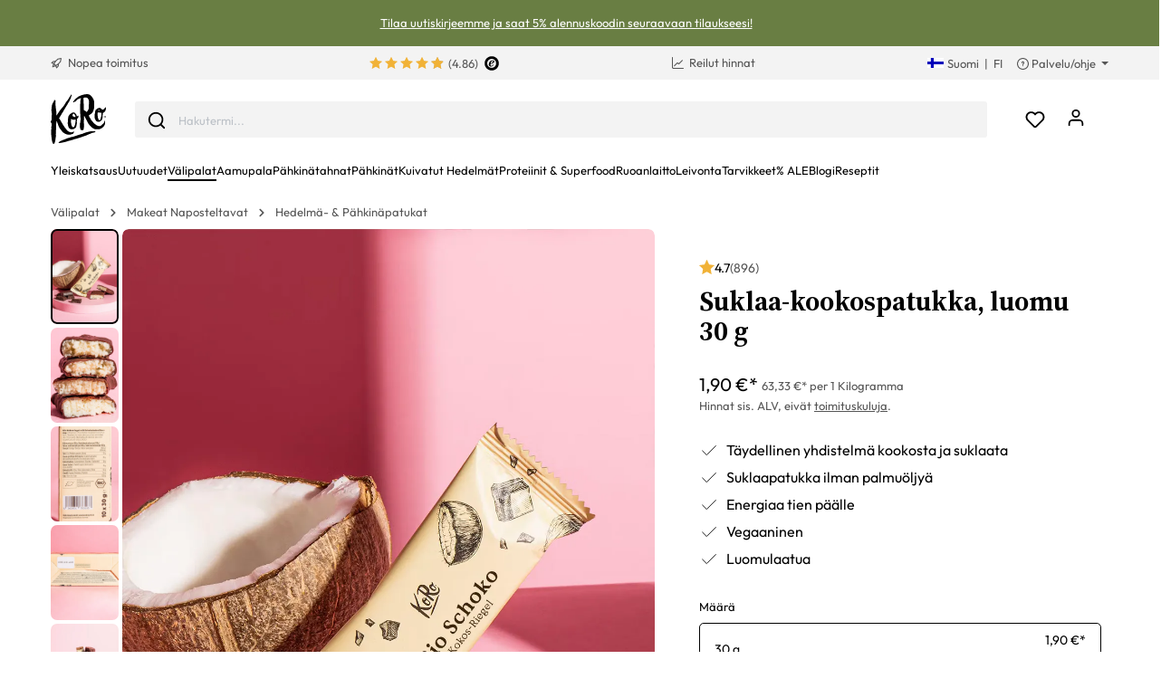

--- FILE ---
content_type: text/html; charset=UTF-8
request_url: https://www.koro.com/fi/suklaa-kookospatukka-luomu-30-g
body_size: 70314
content:

<!DOCTYPE html>

<html lang="fi-FI"
      itemscope="itemscope"
      itemtype="https://schema.org/WebPage">

                            
    <head>
                <script data-koro-consent-manager="true">if(!("gdprAppliesGlobally" in window)){window.gdprAppliesGlobally=true}if(!("cmp_id" in window)||window.cmp_id<1){window.cmp_id=0}if(!("cmp_cdid" in window)){window.cmp_cdid="9062ec15c23fe"}if(!("cmp_params" in window)){window.cmp_params=""}if(!("cmp_host" in window)){window.cmp_host="d.delivery.consentmanager.net"}if(!("cmp_cdn" in window)){window.cmp_cdn="cdn.consentmanager.net"}if(!("cmp_proto" in window)){window.cmp_proto="https:"}if(!("cmp_codesrc" in window)){window.cmp_codesrc="0"}window.cmp_getsupportedLangs=function(){var b=["DE","EN","FR","IT","NO","DA","FI","ES","PT","RO","BG","ET","EL","GA","HR","LV","LT","MT","NL","PL","SV","SK","SL","CS","HU","RU","SR","ZH","TR","UK","AR","BS","JA","CY"];if("cmp_customlanguages" in window){for(var a=0;a<window.cmp_customlanguages.length;a++){b.push(window.cmp_customlanguages[a].l.toUpperCase())}}return b};window.cmp_getRTLLangs=function(){var a=["AR"];if("cmp_customlanguages" in window){for(var b=0;b<window.cmp_customlanguages.length;b++){if("r" in window.cmp_customlanguages[b]&&window.cmp_customlanguages[b].r){a.push(window.cmp_customlanguages[b].l)}}}return a};window.cmp_getlang=function(a){if(typeof(a)!="boolean"){a=true}if(a&&typeof(cmp_getlang.usedlang)=="string"&&cmp_getlang.usedlang!==""){return cmp_getlang.usedlang}return window.cmp_getlangs()[0]};window.cmp_extractlang=function(a){if(a.indexOf("cmplang=")!=-1){a=a.substr(a.indexOf("cmplang=")+8,2).toUpperCase();if(a.indexOf("&")!=-1){a=a.substr(0,a.indexOf("&"))}}else{a=""}return a};window.cmp_getlangs=function(){var h=window.cmp_getsupportedLangs();var g=[];var a=location.hash;var f=location.search;var e="cmp_params" in window?window.cmp_params:"";if(cmp_extractlang(a)!=""){g.push(cmp_extractlang(a))}else{if(cmp_extractlang(f)!=""){g.push(cmp_extractlang(f))}else{if(cmp_extractlang(e)!=""){g.push(cmp_extractlang(e))}else{if("cmp_setlang" in window&&window.cmp_setlang!=""){g.push(window.cmp_setlang.toUpperCase())}else{if("cmp_langdetect" in window&&window.cmp_langdetect==1){g.push(window.cmp_getPageLang())}else{g=window.cmp_getBrowserLangs()}}}}}var c=[];for(var d=0;d<g.length;d++){var b=g[d].toUpperCase();if(b.length<2){continue}if(h.indexOf(b)!=-1){c.push(b)}else{if(b.indexOf("-")!=-1){b=b.substr(0,2)}if(h.indexOf(b)!=-1){c.push(b)}}}if(c.length==0&&typeof(cmp_getlang.defaultlang)=="string"&&cmp_getlang.defaultlang!==""){return[cmp_getlang.defaultlang.toUpperCase()]}else{return c.length>0?c:["EN"]}};window.cmp_getPageLangs=function(){var a=window.cmp_getXMLLang();if(a!=""){a=[a.toUpperCase()]}else{a=[]}a=a.concat(window.cmp_getLangsFromURL());return a.length>0?a:["EN"]};window.cmp_getPageLang=function(){var a=window.cmp_getPageLangs();return a.length>0?a[0]:""};window.cmp_getLangsFromURL=function(){var c=window.cmp_getsupportedLangs();var b=location;var m="toUpperCase";var g=b.hostname[m]()+".";var a="/"+b.pathname[m]()+"/";a=a.split("_").join("-");a=a.split("//").join("/");a=a.split("//").join("/");var f=[];for(var e=0;e<c.length;e++){var j=a.substring(0,c[e].length+2);if(g.substring(0,c[e].length+1)==c[e]+"."){f.push(c[e][m]())}else{if(c[e].length==5){var k=c[e].substring(3,5)+"-"+c[e].substring(0,2);if(g.substring(0,k.length+1)==k+"."){f.push(c[e][m]())}}else{if(j=="/"+c[e]+"/"||j=="/"+c[e]+"-"){f.push(c[e][m]())}else{if(j=="/"+c[e].replace("-","/")+"/"||j=="/"+c[e].replace("-","/")+"/"){f.push(c[e][m]())}else{if(c[e].length==5){var k=c[e].substring(3,5)+"-"+c[e].substring(0,2);var h=a.substring(0,k.length+1);if(h=="/"+k+"/"||h=="/"+k.replace("-","/")+"/"){f.push(c[e][m]())}}}}}}}return f};window.cmp_getXMLLang=function(){var c=document.getElementsByTagName("html");if(c.length>0){c=c[0]}else{c=document.documentElement}if(c&&c.getAttribute){var a=c.getAttribute("xml:lang");if(typeof(a)!="string"||a==""){a=c.getAttribute("lang")}if(typeof(a)=="string"&&a!=""){a=a.split("_").join("-").toUpperCase();var b=window.cmp_getsupportedLangs();return b.indexOf(a)!=-1||b.indexOf(a.substr(0,2))!=-1?a:""}else{return""}}};window.cmp_getBrowserLangs=function(){var c="languages" in navigator?navigator.languages:[];var b=[];if(c.length>0){for(var a=0;a<c.length;a++){b.push(c[a])}}if("language" in navigator){b.push(navigator.language)}if("userLanguage" in navigator){b.push(navigator.userLanguage)}return b};(function(){var C=document;var D=C.getElementsByTagName;var o=window;var t="";var h="";var k="";var F=function(e){var i="cmp_"+e;e="cmp"+e+"=";var d="";var l=e.length;var K=location;var L=K.hash;var w=K.search;var u=L.indexOf(e);var J=w.indexOf(e);if(u!=-1){d=L.substring(u+l,9999)}else{if(J!=-1){d=w.substring(J+l,9999)}else{return i in o&&typeof(o[i])!=="function"?o[i]:""}}var I=d.indexOf("&");if(I!=-1){d=d.substring(0,I)}return d};var j=F("lang");if(j!=""){t=j;k=t}else{if("cmp_getlang" in o){t=o.cmp_getlang().toLowerCase();h=o.cmp_getlangs().slice(0,3).join("_");k=o.cmp_getPageLangs().slice(0,3).join("_");if("cmp_customlanguages" in o){var m=o.cmp_customlanguages;for(var y=0;y<m.length;y++){var a=m[y].l.toLowerCase();if(a==t){t="en"}}}}}var q=("cmp_proto" in o)?o.cmp_proto:"https:";if(q!="http:"&&q!="https:"){q="https:"}var n=("cmp_ref" in o)?o.cmp_ref:location.href;if(n.length>300){n=n.substring(0,300)}var A=function(l){var K=document;var N=K.getElementsByTagName;var P=K.createElement("script");P.setAttribute("data-cmp-ab","1");P.type="text/javascript";P.async=true;P.src=l;var O=["body","div","span","script","head"];var I="currentScript";var L="parentElement";var u="appendChild";var M="body";if(K[I]&&K[I][L]){K[I][L][u](P)}else{if(K[M]){K[M][u](P)}else{for(var w=0;w<O.length;w++){var J=N(O[w]);if(J.length>0){J[0][u](P);break}}}}};var b=F("design");var c=F("regulationkey");var z=F("gppkey");var s=F("att");var f=o.encodeURIComponent;var g;try{g=C.cookie.length>0}catch(B){g=false}var x=F("darkmode");if(x=="0"){x=0}else{if(x=="1"){x=1}else{try{if("matchMedia" in window&&window.matchMedia){var H=window.matchMedia("(prefers-color-scheme: dark)");if("matches" in H&&H.matches){x=1}}}catch(B){x=0}}}var p=q+"//"+o.cmp_host+"/delivery/cmp.php?";p+=("cmp_id" in o&&o.cmp_id>0?"id="+o.cmp_id:"")+("cmp_cdid" in o?"&cdid="+o.cmp_cdid:"")+"&h="+f(n);p+=(b!=""?"&cmpdesign="+f(b):"")+(c!=""?"&cmpregulationkey="+f(c):"")+(z!=""?"&cmpgppkey="+f(z):"");p+=(s!=""?"&cmpatt="+f(s):"")+("cmp_params" in o?"&"+o.cmp_params:"")+(g?"&__cmpfcc=1":"");p+=(x>0?"&cmpdarkmode=1":"");A(p+"&l="+f(t)+"&ls="+f(h)+"&lp="+f(k)+"&o="+(new Date()).getTime());if(!("cmp_quickstub" in window)){var r="js";var v=F("debugunminimized")!=""?"":".min";if(F("debugcoverage")=="1"){r="instrumented";v=""}if(F("debugtest")=="1"){r="jstests";v=""}var G=new Date();var E=G.getFullYear()+"-"+(G.getMonth()+1)+"-"+G.getDate();A(q+"//"+o.cmp_cdn+"/delivery/"+r+"/cmp_final"+v+".js?t="+E)}})();window.cmp_rc=function(c,b){var l;try{l=document.cookie}catch(h){l=""}var j="";var f=0;var g=false;while(l!=""&&f<100){f++;while(l.substr(0,1)==" "){l=l.substr(1,l.length)}var k=l.substring(0,l.indexOf("="));if(l.indexOf(";")!=-1){var m=l.substring(l.indexOf("=")+1,l.indexOf(";"))}else{var m=l.substr(l.indexOf("=")+1,l.length)}if(c==k){j=m;g=true}var d=l.indexOf(";")+1;if(d==0){d=l.length}l=l.substring(d,l.length)}if(!g&&typeof(b)=="string"){j=b}return(j)};window.cmp_stub=function(){var a=arguments;__cmp.a=__cmp.a||[];if(!a.length){return __cmp.a}else{if(a[0]==="ping"){if(a[1]===2){a[2]({gdprApplies:gdprAppliesGlobally,cmpLoaded:false,cmpStatus:"stub",displayStatus:"hidden",apiVersion:"2.2",cmpId:31},true)}else{a[2](false,true)}}else{if(a[0]==="getTCData"){__cmp.a.push([].slice.apply(a))}else{if(a[0]==="addEventListener"||a[0]==="removeEventListener"){__cmp.a.push([].slice.apply(a))}else{if(a.length==4&&a[3]===false){a[2]({},false)}else{__cmp.a.push([].slice.apply(a))}}}}}};window.cmp_dsastub=function(){var a=arguments;a[0]="dsa."+a[0];window.cmp_gppstub(a)};window.cmp_gppstub=function(){var c=arguments;__gpp.q=__gpp.q||[];if(!c.length){return __gpp.q}var h=c[0];var g=c.length>1?c[1]:null;var f=c.length>2?c[2]:null;var a=null;var j=false;if(h==="ping"){a=window.cmp_gpp_ping();j=true}else{if(h==="addEventListener"){__gpp.e=__gpp.e||[];if(!("lastId" in __gpp)){__gpp.lastId=0}__gpp.lastId++;var d=__gpp.lastId;__gpp.e.push({id:d,callback:g});a={eventName:"listenerRegistered",listenerId:d,data:true,pingData:window.cmp_gpp_ping()};j=true}else{if(h==="removeEventListener"){__gpp.e=__gpp.e||[];a=false;for(var e=0;e<__gpp.e.length;e++){if(__gpp.e[e].id==f){__gpp.e[e].splice(e,1);a=true;break}}j=true}else{__gpp.q.push([].slice.apply(c))}}}if(a!==null&&typeof(g)==="function"){g(a,j)}};window.cmp_gpp_ping=function(){return{gppVersion:"1.1",cmpStatus:"stub",cmpDisplayStatus:"hidden",signalStatus:"not ready",supportedAPIs:["2:tcfeuv2","5:tcfcav1","7:usnat","8:usca","9:usva","10:usco","11:usut","12:usct","13:usfl","14:usmt","15:usor","16:ustx","17:usde","18:usia","19:usne","20:usnh","21:usnj","22:ustn"],cmpId:31,sectionList:[],applicableSections:[0],gppString:"",parsedSections:{}}};window.cmp_addFrame=function(b){if(!window.frames[b]){if(document.body){var a=document.createElement("iframe");a.style.cssText="display:none";if("cmp_cdn" in window&&"cmp_ultrablocking" in window&&window.cmp_ultrablocking>0){a.src="//"+window.cmp_cdn+"/delivery/empty.html"}a.name=b;a.setAttribute("title","Intentionally hidden, please ignore");a.setAttribute("role","none");a.setAttribute("tabindex","-1");document.body.appendChild(a)}else{window.setTimeout(window.cmp_addFrame,10,b)}}};window.cmp_msghandler=function(d){var a=typeof d.data==="string";try{var c=a?JSON.parse(d.data):d.data}catch(f){var c=null}if(typeof(c)==="object"&&c!==null&&"__cmpCall" in c){var b=c.__cmpCall;window.__cmp(b.command,b.parameter,function(h,g){var e={__cmpReturn:{returnValue:h,success:g,callId:b.callId}};d.source.postMessage(a?JSON.stringify(e):e,"*")})}if(typeof(c)==="object"&&c!==null&&"__tcfapiCall" in c){var b=c.__tcfapiCall;window.__tcfapi(b.command,b.version,function(h,g){var e={__tcfapiReturn:{returnValue:h,success:g,callId:b.callId}};d.source.postMessage(a?JSON.stringify(e):e,"*")},b.parameter)}if(typeof(c)==="object"&&c!==null&&"__gppCall" in c){var b=c.__gppCall;window.__gpp(b.command,function(h,g){var e={__gppReturn:{returnValue:h,success:g,callId:b.callId}};d.source.postMessage(a?JSON.stringify(e):e,"*")},"parameter" in b?b.parameter:null,"version" in b?b.version:1)}if(typeof(c)==="object"&&c!==null&&"__dsaCall" in c){var b=c.__dsaCall;window.__dsa(b.command,function(h,g){var e={__dsaReturn:{returnValue:h,success:g,callId:b.callId}};d.source.postMessage(a?JSON.stringify(e):e,"*")},"parameter" in b?b.parameter:null,"version" in b?b.version:1)}};window.cmp_setStub=function(a){if(!(a in window)||(typeof(window[a])!=="function"&&typeof(window[a])!=="object"&&(typeof(window[a])==="undefined"||window[a]!==null))){window[a]=window.cmp_stub;window[a].msgHandler=window.cmp_msghandler;window.addEventListener("message",window.cmp_msghandler,false)}};window.cmp_setGppStub=function(a){if(!(a in window)||(typeof(window[a])!=="function"&&typeof(window[a])!=="object"&&(typeof(window[a])==="undefined"||window[a]!==null))){window[a]=window.cmp_gppstub;window[a].msgHandler=window.cmp_msghandler;window.addEventListener("message",window.cmp_msghandler,false)}};if(!("cmp_noiframepixel" in window)){window.cmp_addFrame("__cmpLocator")}if((!("cmp_disabletcf" in window)||!window.cmp_disabletcf)&&!("cmp_noiframepixel" in window)){window.cmp_addFrame("__tcfapiLocator")}if((!("cmp_disablegpp" in window)||!window.cmp_disablegpp)&&!("cmp_noiframepixel" in window)){window.cmp_addFrame("__gppLocator")}if((!("cmp_disabledsa" in window)||!window.cmp_disabledsa)&&!("cmp_noiframepixel" in window)){window.cmp_addFrame("__dsaLocator")}window.cmp_setStub("__cmp");if(!("cmp_disabletcf" in window)||!window.cmp_disabletcf){window.cmp_setStub("__tcfapi")}if(!("cmp_disablegpp" in window)||!window.cmp_disablegpp){window.cmp_setGppStub("__gpp")}if(!("cmp_disabledsa" in window)||!window.cmp_disabledsa){window.cmp_setGppStub("__dsa")};</script>
    
                                                    <meta charset="utf-8">
            
                            <meta name="viewport"
                      content="width=device-width, initial-scale=1, shrink-to-fit=no">
            
                            <meta name="author"
                      content="">
                <meta name="robots"
                      content="index,follow">
                <meta name="revisit-after"
                      content="15 days">
                <meta name="keywords"
                      content="">
                <meta name="description"
                      content="Kookospatukka suussa sulavalla vegaanisella suklaakuorrutteella ✓ Luomu ✓ Vegaaninen ✓ Gluteeniton - Osta nyt!">
            
                <meta property="og:type"
          content="product"/>
    <meta property="og:site_name"
          content="KoRo"/>
    <meta property="og:url"
          content="https://www.koro.com/fi/suklaa-kookospatukka-luomu-30-g"/>
    <meta property="og:title"
          content="Vegaaninen kookos-suklaapatukka, luomu 30 g | KoRo"/>

    <meta property="og:description"
          content="Kookospatukka suussa sulavalla vegaanisella suklaakuorrutteella ✓ Luomu ✓ Vegaaninen ✓ Gluteeniton - Osta nyt!"/>
    <meta property="og:image"
          content="https://koro.imgix.net/media/35/81/f9/1716819027/Bio Schoko-Kokos-Riegel.jpg?w=3000&amp;auto=format,compress&amp;fit=max&amp;cs=srgb"/>

            <meta property="product:brand"
              content="KoRo"/>
        <meta property="product:price:amount"
          content="1.5"/>
    <meta property="product:price:currency"
          content="EUR"/>
    <meta property="product:product_link"
          content="https://www.koro.com/fi/suklaa-kookospatukka-luomu-30-g"/>

    <meta name="twitter:card"
          content="product"/>
    <meta name="twitter:site"
          content="KoRo Suomi"/>
    <meta name="twitter:title"
          content="Vegaaninen kookos-suklaapatukka, luomu 30 g | KoRo Suomi"/>
    <meta name="twitter:description"
          content="Kookospatukka suussa sulavalla vegaanisella suklaakuorrutteella ✓ Luomu ✓ Vegaaninen ✓ Gluteeniton - Osta nyt!"/>
    <meta name="twitter:image"
          content="https://koro.imgix.net/media/35/81/f9/1716819027/Bio Schoko-Kokos-Riegel.jpg?w=3000&amp;auto=format,compress&amp;fit=max&amp;cs=srgb"/>

                            <meta itemprop="copyrightHolder"
                      content="KoRo">
                <meta itemprop="copyrightYear"
                      content="">
                <meta itemprop="isFamilyFriendly"
                      content="false">
                <meta itemprop="image"
                      content="https://assets-01.koro-cdn.com/theme/koro/assets/logo/logo-koro.ed3a0ff3.svg">
            
                                                <link rel="alternate" hreflang="fr-BE" href="https://www.koro.com/befr/barre-noix-de-coco-chocolat-bio-30-g">
                                    <link rel="alternate" hreflang="de-LU" href="https://www.koro.com/lude/bio-schoko-kokos-riegel-30-g">
                                    <link rel="alternate" hreflang="it-IT" href="https://www.koro-shop.it/barretta-al-cocco-e-cioccolato-bio-30-g">
                                    <link rel="alternate" hreflang="de-DE" href="https://www.korodrogerie.de/bio-schoko-kokos-riegel-30-g">
                                    <link rel="alternate" hreflang="de-CH" href="https://www.koro-shop.ch/bio-schoko-kokos-riegel-30-g">
                                    <link rel="alternate" hreflang="da-DK" href="https://www.koro.com/dk/oekologiske-chokolade-og-kokosbar-30-g">
                                    <link rel="alternate" hreflang="de-BE" href="https://www.koro.com/bede/bio-schoko-kokos-riegel-30-g">
                                    <link rel="alternate" hreflang="es-ES" href="https://www.koro.com/es/barrita-de-coco-con-chocolate-bio-30-g">
                                    <link rel="alternate" hreflang="fr-LU" href="https://www.koro.com/lufr/barre-noix-de-coco-chocolat-bio-30-g">
                                    <link rel="alternate" hreflang="nl-BE" href="https://www.koro.com/benl/bio-vegan-chocolade-kokosreep-30-g">
                                    <link rel="alternate" hreflang="it-CH" href="https://www.koro-shop.ch/it/barretta-al-cocco-e-cioccolato-bio-30-g">
                                    <link rel="alternate" hreflang="fr-FR" href="https://www.koro.fr/barre-noix-de-coco-chocolat-bio-30-g">
                                    <link rel="alternate" hreflang="de-AT" href="https://www.koro-shop.at/bio-schoko-kokos-riegel-30-g">
                                    <link rel="alternate" hreflang="x-default" href="https://www.korodrogerie.de/en/organic-coconut-and-chocolate-bar-30g">
                                    <link rel="alternate" hreflang="en-DE" href="https://www.korodrogerie.de/en/organic-coconut-and-chocolate-bar-30g">
                                    <link rel="alternate" hreflang="en-GB" href="https://www.koro.com/uk/organic-coconut-and-chocolate-bar-30g">
                                    <link rel="alternate" hreflang="en-IE" href="https://www.koro.com/ie/organic-coconut-and-chocolate-bar-30g">
                                    <link rel="alternate" hreflang="sv-FI" href="https://www.koro.com/fisv/ekologisk-kokosbar-med-choklad-30-g">
                                    <link rel="alternate" hreflang="en-CH" href="https://www.koro-shop.ch/en/organic-coconut-and-chocolate-bar-30g">
                                    <link rel="alternate" hreflang="pt-PT" href="https://www.koro.com/pt/barrita-de-chocolate-e-coco-bio-30-g">
                                    <link rel="alternate" hreflang="sv-SE" href="https://www.koro.com/se/ekologisk-kokosbar-med-choklad-30-g">
                                    <link rel="alternate" hreflang="en-US" href="https://www.koro.com/us/organic-coconut-and-chocolate-bar-30g">
                                    <link rel="alternate" hreflang="fr-CH" href="https://www.koro-shop.ch/fr/barre-noix-de-coco-chocolat-bio-30-g">
                                    <link rel="alternate" hreflang="fi-FI" href="https://www.koro.com/fi/suklaa-kookospatukka-luomu-30-g">
                                    <link rel="alternate" hreflang="nl-NL" href="https://www.koro.com/nl/bio-vegan-chocolade-kokosreep-30-g">
                                    


            <link rel="icon" href="https://assets-01.koro-cdn.com/theme/koro/assets/logo/favicon.40cbd463.ico" sizes="48x48">
    <link rel="icon" href="https://assets-01.koro-cdn.com/theme/koro/assets/logo/favicon.40d8b1ec.svg" sizes="any" type="image/svg+xml">
    <link rel="apple-touch-icon" href="https://assets-01.koro-cdn.com/theme/koro/assets/logo/apple-touch-icon.9eb426c9.png"/>

        
            
                
    <link rel="canonical" href="https://www.koro.com/fi/suklaa-kookospatukka-luomu-30-g">

                    <title itemprop="name">Vegaaninen kookos-suklaapatukka, luomu 30 g | KoRo</title>
        
                                <link rel="stylesheet" href="https://assets-01.koro-cdn.com/theme/koro/css/all.0615be95.css">
            
                            <script>
        window.features = {"V6_5_0_0":true,"v6.5.0.0":true,"V6_6_0_0":false,"v6.6.0.0":false,"V6_7_0_0":false,"v6.7.0.0":false,"VUE3":false,"vue3":false,"JOIN_FILTER":false,"join.filter":false,"MEDIA_PATH":false,"media.path":false,"ES_MULTILINGUAL_INDEX":false,"es.multilingual.index":false,"STOCK_HANDLING":true,"stock.handling":true,"ASYNC_THEME_COMPILATION":false,"async.theme.compilation":false,"STORE_692_RULE_IDS":true,"store.692.rule.ids":true,"STORE_692_CUSTOMER_STATE":true,"store.692.customer.state":true,"STORE_772_FILER_LINE_ITEM_PAYLOAD":true,"store.772.filer.line.item.payload":true,"STORE_725_SESSION_HANDOVER":false,"store.725.session.handover":false,"STORE_828_DISABLE_COOKIE_CONSENT_RELOAD":true,"store.828.disable.cookie.consent.reload":true,"REMEMBER_ME":false,"remember.me":false,"CMS_INTEGRATION":true,"cms.integration":true,"OOS_EMAIL_BRAZE":true,"oos.email.braze":true,"STORE_1717_PRODUCT_REVIEW_PROMO_CODES_BRAZE":true,"store.1717.product.review.promo.codes.braze":true,"FEATURE_SWAGCMSEXTENSIONS_1":true,"feature.swagcmsextensions.1":true,"FEATURE_SWAGCMSEXTENSIONS_2":true,"feature.swagcmsextensions.2":true,"FEATURE_SWAGCMSEXTENSIONS_8":true,"feature.swagcmsextensions.8":true,"FEATURE_SWAGCMSEXTENSIONS_63":true,"feature.swagcmsextensions.63":true};
    </script>

                                        
                                                
            <script>
            window.dataLayer = window.dataLayer || [];
            function gtag() { dataLayer.push(arguments); }

            (() => {
                const analyticsStorageEnabled = document.cookie.split(';').some((item) => item.trim().includes('google-analytics-enabled=1'));
                const adsEnabled = document.cookie.split(';').some((item) => item.trim().includes('google-ads-enabled=1'));

                // Always set a default consent for consent mode v2
                gtag('consent', 'default', {
                    'ad_user_data': adsEnabled ? 'granted' : 'denied',
                    'ad_storage': adsEnabled ? 'granted' : 'denied',
                    'ad_personalization': adsEnabled ? 'granted' : 'denied',
                    'analytics_storage': analyticsStorageEnabled ? 'granted' : 'denied'
                });
            })();
        </script>
            

    <script>
        // Ensure compatibility with gtm
        window.AlgoliaAnalyticsObject = 'aa';
    </script>

    <script>
        window.translations = {
            'koro.password.showPassword': "Näytä salasana",
            'koro.password.hidePassword': "Piilota salasana",
            'koro.slider.previousItem': "koro.slider.previousItem",
            'koro.slider.nextItem': "Seuraava tuote",
        };
    </script>

                <script src="https://cdn.ablyft.com/s/34218835.js"></script>
    
    <script>
        window.gtmActive = true;
        window.dataLayer = window.dataLayer || [];
            </script>

                            
                <script>
            (function(w, d, s, l) {
                w[l] = w[l] || [];
                w[l].push({'gtm.start': new Date().getTime(), event: 'gtm.js'});
                var f = d.getElementsByTagName(s)[0],
                    j = d.createElement(s);
                j.async = true;
                j.src = 'https\u003A\/\/gtm.koro\u002Dshop.fi\/gtm.js\u003Fid\u003DGTM\u002DW59MRBD';
                f.parentNode.insertBefore(j, f);
            })(window, document, 'script', 'dataLayer');
        </script>
    
            <script>
                        window.dataLayer.push({"event":"init_sales_channel","salesChannel":{"code":"koro_fi","currency":"EUR"},"locale":"fi-FI","containerHost":"gtm.koro-shop.fi"});
                    </script>
    
            <script>
            window.brazeActive = true;
            window.brazeWebApiEndpoint = 'sdk.fra-02.braze.eu';
            window.brazeWebApiKey = 'c56062fa-6ee1-4277-8568-cb824e2dc6de';
        </script>
    
                                
            

            <script src="https://challenges.cloudflare.com/turnstile/v0/api.js" defer></script>
        <script>window.turnstileActive = true;</script>
    
                
        
                                        <script>
                window.activeNavigationId = '019155bc7aac72a78b287a2cbb780b7c';
                window.router = {
                    'frontend.cart.offcanvas': '/fi/checkout/offcanvas',
                    'frontend.cookie.offcanvas': '/fi/cookie/offcanvas',
                    'frontend.checkout.finish.page': '/fi/checkout/finish',
                    'frontend.checkout.info': '/fi/widgets/checkout/info',
                    'frontend.menu.offcanvas': '/fi/widgets/menu/offcanvas',
                    'frontend.cms.page': '/fi/widgets/cms',
                    'frontend.cms.navigation.page': '/fi/widgets/cms/navigation',
                    'frontend.account.addressbook': '/fi/widgets/account/address-book',
                    'frontend.country.country-data': '/fi/country/country-state-data',
                    'frontend.app-system.generate-token': '/fi/app-system/Placeholder/generate-token',
                    };
                window.salesChannelId = '35125787aaf34ae3a2e7656c8fca43c3';
            </script>
        

        
    <script>
        window.router['widgets.swag.cmsExtensions.quickview'] = '/fi/swag/cms-extensions/quickview';
        window.router['widgets.swag.cmsExtensions.quickview.variant'] = '/fi/swag/cms-extensions/quickview/variant';
    </script>

    <script>
        window.router['widgets.koro.product-slider.by-number'] = '/fi/koro/widgets/product-slider/by-number';
        window.router['frontend.cookie.offcanvas'] = '?cmpscreencustom';
    </script>

                                    <script>
                
                window.breakpoints = {"xs":0,"sm":576,"md":768,"lg":992,"xl":1200};
            </script>
        

    
    <script>
        window.languageId = 'f22d5cf5f0a7423ca4b26689855a2cea';
        window.storefrontUrl = 'https://www.koro.com/fi';
        window.controllerName = 'product';
        window.actionName = 'index';
        window.context = {"salesChannelCode":"koro_fi","locale":"fi-FI","storefrontUrl":"https:\/\/www.koro.com\/fi","accessKey":"SWSCEENBNMDEOUD5ZZBYQNJWNA","salesChannelId":"35125787aaf34ae3a2e7656c8fca43c3","currency":{"id":"b7d2554b0ce847cd82f3ac9bd1c0dfca","isoCode":"EUR"},"loggedOut":null};
    </script>

                        <script>
        // The logged in state is determined asynchronously. To delay wishlist initialization we temporarily disable it.
        window.customerLoggedInState = false;
        window.wishlistEnabled = false;
        window.koroWishlistEnabled = 1;
    </script>
        
                        
                            <script>
                window.themeAssetsPublicPath = 'https://assets-01.koro-cdn.com/theme/koro/assets/';
            </script>
        
            
        
        
        
        
    
        
        

                                
    <script>
        window.mollie_javascript_use_shopware = '1'
    </script>

    
            <script type="text/javascript" src="https://assets-01.koro-cdn.com/theme/koro/js/all.b893268c.js"
                defer></script>
        </head>

    <body class="is-ctl-product is-act-index">

        <a href="#skip-to-content" class="visually-hidden-focusable">
        Siirry sisältöön
    </a>
            
            
                                        
        <noscript>
            <iframe src="https&#x3A;&#x2F;&#x2F;gtm.koro-shop.fi&#x2F;ns.html&#x3F;id&#x3D;GTM-W59MRBD" height="0" width="0"
                    style="display:none;visibility:hidden"></iframe>
        </noscript>
    
                <noscript class="noscript-main">
                    <div role="alert"
         class="koro-alert koro-alert-info alert-has-icon">
                                                                <span class="icon icon-feather icon-feather-alert-circle">
                        <svg xmlns="http://www.w3.org/2000/svg" width="24" height="24" viewBox="0 0 24 24" fill="none" stroke="currentColor" stroke-width="2" stroke-linecap="round" stroke-linejoin="round" class="feather feather-alert-circle"><circle cx="12" cy="12" r="10"></circle><line x1="12" y1="8" x2="12" y2="12"></line><line x1="12" y1="16" x2="12.01" y2="16"></line></svg>
        </span>
                                        
                    <div class="alert-content-container">
                                                    
                                    <div class="alert-content">
                                                    Jotta voit käyttää koko Shopware 6:n valikoimaa, suosittelemme Javascriptin aktivointia selaimessasi.
                                            </div>
                
                                                                </div>
            </div>
            </noscript>
        

                    <header class="header-main">
                            
        <div class="swag-custom-notification-banner"
         data-hide-on-click-container
         style="
             background-color: #697e43;
             color: #ffffff
         ">

                    <span class="swag-custom-notification-banner-text">
                <a target='_blank' title="https://www.koro.com/fi/landingpage/38227597dfc14c78bac2e8a2b084b332?newsletterSignupLocation=FI_banner" href="https://www.koro.com/fi/landingpage/38227597dfc14c78bac2e8a2b084b332?newsletterSignupLocation=FI_banner">Tilaa uutiskirjeemme ja saat 5% alennuskoodin seuraavaan tilaukseesi!</a>
            </span>
        
            </div>

    
        <div class="top-bar-container d-none d-lg-block">
        <div class="container">
            <nav class="top-bar-nav row">

                                                                                <div class="col-sm col-shipping">
                            <a href="https://www.koro.com/fi/toimitustiedot"
                               class="link-shipping">
                                        <span class="icon icon-rocket icon-sm">
                        <svg xmlns="http://www.w3.org/2000/svg" xmlns:xlink="http://www.w3.org/1999/xlink" width="24" height="24" viewBox="0 0 24 24"><defs><path d="M5.2213 14.4042a12.7324 12.7324 0 0 0-3.4638-1.434c-.7541-.1886-1.0142-1.1277-.4646-1.6773l1.8284-1.8284A5 5 0 0 1 6.657 8h2.47l.47-.6462A13 13 0 0 1 20.1107 2H21c.5523 0 1 .4477 1 1v.8893a13 13 0 0 1-5.3538 10.5136l-.4355.3167.2102.8407a5 5 0 0 1-1.3152 4.7482l-2.3986 2.3986c-.5496.5496-1.4887.2895-1.6772-.4646a12.7324 12.7324 0 0 0-1.434-3.4638 41.8718 41.8718 0 0 1-5.2797 2.17c-.7817.2606-1.5255-.4832-1.2649-1.265a41.8718 41.8718 0 0 1 2.17-5.2795zm.9287-1.7747A41.8718 41.8718 0 0 1 7.7358 10h-1.079a3 3 0 0 0-2.1213.8787l-.661.661c.794.2997 1.5546.665 2.2755 1.0898zm8.309 3.33a41.8717 41.8717 0 0 1-3.0885 1.8905 14.7187 14.7187 0 0 1 1.0897 2.2755l1.2313-1.2312a3 3 0 0 0 .789-2.849l-.0214-.0858zm-4.2242.2328a39.8717 39.8717 0 0 0 4.292-2.721l.943-.6859a11 11 0 0 0 4.5296-8.7848A11 11 0 0 0 11.2146 8.53l-.686.9432a39.8717 39.8717 0 0 0-2.721 4.2919 14.762 14.762 0 0 1 2.4272 2.4271zm-1.8172.936a12.7602 12.7602 0 0 0-1.5459-1.5459c-.4347.9-.8358 1.8167-1.202 2.748a39.8718 39.8718 0 0 0 2.7479-1.2021z" id="icons-default-rocket" /></defs><use xlink:href="#icons-default-rocket" fill="#758CA3" fill-rule="evenodd" /></svg>
        </span>
    &nbsp;Nopea toimitus
                            </a>
                        </div>
                                    
                                    <div class="col-sm d-flex justify-content-center col-reviews">


                                                                        
                                                        
                                                            <div class="koro-top-bar-reviews">
                                    <a data-bs-toggle="tooltip" data-placement="bottom"
                                       title="150 arvosteluja yhteensä">
                                                    
                
    
            <div class="product-review-rating" aria-hidden="true">
                                                        
  <span class="product-review-point">
        
          <div class="point-container">
        <div class="point-rating point-full">
                  <span class="icon icon-feather icon-feather-star icon-xs">
                        <svg xmlns="http://www.w3.org/2000/svg" width="24" height="24" viewBox="2 2 20 18" fill="none" stroke="currentColor" stroke-width="2" stroke-linecap="round" stroke-linejoin="round" class="feather feather-star"><polygon points="12 2 15.09 8.26 22 9.27 17 14.14 18.18 21.02 12 17.77 5.82 21.02 7 14.14 2 9.27 8.91 8.26 12 2"></polygon></svg>

        </span>
            </div>
      </div>
      </span>
                                            
  <span class="product-review-point">
        
          <div class="point-container">
        <div class="point-rating point-full">
                  <span class="icon icon-feather icon-feather-star icon-xs">
                        <svg xmlns="http://www.w3.org/2000/svg" width="24" height="24" viewBox="2 2 20 18" fill="none" stroke="currentColor" stroke-width="2" stroke-linecap="round" stroke-linejoin="round" class="feather feather-star"><polygon points="12 2 15.09 8.26 22 9.27 17 14.14 18.18 21.02 12 17.77 5.82 21.02 7 14.14 2 9.27 8.91 8.26 12 2"></polygon></svg>

        </span>
            </div>
      </div>
      </span>
                                            
  <span class="product-review-point">
        
          <div class="point-container">
        <div class="point-rating point-full">
                  <span class="icon icon-feather icon-feather-star icon-xs">
                        <svg xmlns="http://www.w3.org/2000/svg" width="24" height="24" viewBox="2 2 20 18" fill="none" stroke="currentColor" stroke-width="2" stroke-linecap="round" stroke-linejoin="round" class="feather feather-star"><polygon points="12 2 15.09 8.26 22 9.27 17 14.14 18.18 21.02 12 17.77 5.82 21.02 7 14.14 2 9.27 8.91 8.26 12 2"></polygon></svg>

        </span>
            </div>
      </div>
      </span>
                                            
  <span class="product-review-point">
        
          <div class="point-container">
        <div class="point-rating point-full">
                  <span class="icon icon-feather icon-feather-star icon-xs">
                        <svg xmlns="http://www.w3.org/2000/svg" width="24" height="24" viewBox="2 2 20 18" fill="none" stroke="currentColor" stroke-width="2" stroke-linecap="round" stroke-linejoin="round" class="feather feather-star"><polygon points="12 2 15.09 8.26 22 9.27 17 14.14 18.18 21.02 12 17.77 5.82 21.02 7 14.14 2 9.27 8.91 8.26 12 2"></polygon></svg>

        </span>
            </div>
      </div>
      </span>
                            
                                    
  <span class="product-review-point">
        
          <div class="point-container">
        <div class="point-rating point-partial-placeholder">
                  <span class="icon icon-feather icon-feather-star icon-xs">
                        <svg xmlns="http://www.w3.org/2000/svg" width="24" height="24" viewBox="2 2 20 18" fill="none" stroke="currentColor" stroke-width="2" stroke-linecap="round" stroke-linejoin="round" class="feather feather-star"><polygon points="12 2 15.09 8.26 22 9.27 17 14.14 18.18 21.02 12 17.77 5.82 21.02 7 14.14 2 9.27 8.91 8.26 12 2"></polygon></svg>

        </span>
            </div>
        <div class="point-rating point-partial"
          style="width: 90%">
                  <span class="icon icon-feather icon-feather-star icon-xs">
                        <svg xmlns="http://www.w3.org/2000/svg" width="24" height="24" viewBox="2 2 20 18" fill="none" stroke="currentColor" stroke-width="2" stroke-linecap="round" stroke-linejoin="round" class="feather feather-star"><polygon points="12 2 15.09 8.26 22 9.27 17 14.14 18.18 21.02 12 17.77 5.82 21.02 7 14.14 2 9.27 8.91 8.26 12 2"></polygon></svg>

        </span>
            </div>
      </div>
      </span>
            
                    </div>
                                            <span>(4.86)</span>
                                    </a>
                                </div>

                                <a
                                                                          href="https://www.trustedshops.eu/buyerrating/info_X2C2A22B4E1B72ECB27D604AB4FEBE881.html"
                                                                      target="_blank"
                                   class="koro-top-bar-trusted-shops">
                                                                            <img src="https://assets-01.koro-cdn.com/theme/koro/assets/logo/trustedshops.1259222a.svg"
                                             alt="Trusted Shops">
                                                                    </a>
                            
                        
                    </div>
                
                                                                                <div class="col-sm d-flex justify-content-center col-prices">
                            <a href="https://www.koro.com/fi/landingPage/66d0b11b69494fbaaaf21377b6d6df29"
                               class="link-prices">
                                        <span class="icon icon-chart icon-sm">
                        <svg xmlns="http://www.w3.org/2000/svg" xmlns:xlink="http://www.w3.org/1999/xlink" width="24" height="24" viewBox="0 0 24 24"><defs><path d="m11.1274 13.2868-5.4203 5.4203c-.3905.3905-1.0237.3905-1.4142 0-.3905-.3905-.3905-1.0237 0-1.4142l6-6a1 1 0 0 1 1.2618-.125l2.3179 1.5453 6.4203-6.4203c.3905-.3905 1.0237-.3905 1.4142 0 .3905.3905.3905 1.0237 0 1.4142l-7 7a1 1 0 0 1-1.2618.125l-2.3179-1.5453zM0 1c0-.5523.4477-1 1-1s1 .4477 1 1v20c0 .5523.4477 1 1 1h20c.5523 0 1 .4477 1 1s-.4477 1-1 1H3c-1.6569 0-3-1.3431-3-3V1z" id="icons-default-chart" /></defs><use xlink:href="#icons-default-chart" fill="#758CA3" fill-rule="evenodd" /></svg>
        </span>
    &nbsp;Reilut hinnat
                            </a>
                        </div>
                                    
                <div class="col-sm d-flex justify-content-end col-language-service">
                                                            <div class="top-bar-nav-item top-bar-language">
                        <div class="koro-store-changer-trigger">
                <button type="button" data-koro-store-changer-trigger data-bs-target="store"
                        data-locale="fi-FI">
                    <span class="fflag fflag-FI ff-sm language-span">&nbsp;</span>
                    <span>Suomi</span>
                </button>
                <span>|</span>
                <button type="button" data-koro-store-changer-trigger data-bs-target="language"
                        data-locale="fi-FI">
                    <span>FI</span>
                </button>
            </div>
        </div>
                                                                                    
                                                                                    
            <div class="top-bar-nav-item top-bar-menu">
                            <div class="service-menu dropdown">
                    <button class="btn dropdown-toggle top-bar-nav-btn"
                            type="button"
                            id="serviceMenuDropdown-top-bar"
                            data-bs-toggle="dropdown"
                            aria-haspopup="true"
                            aria-expanded="false">
                                <span class="icon icon-help icon-sm">
                        <svg xmlns="http://www.w3.org/2000/svg" xmlns:xlink="http://www.w3.org/1999/xlink" width="24" height="24" viewBox="0 0 24 24"><defs><path d="M24 12c0 6.6274-5.3726 12-12 12S0 18.6274 0 12 5.3726 0 12 0s12 5.3726 12 12zM12 2C6.4772 2 2 6.4772 2 12s4.4772 10 10 10 10-4.4772 10-10S17.5228 2 12 2zm0 13c.5523 0 1 .4477 1 1s-.4477 1-1 1-1-.4477-1-1 .4477-1 1-1zm-1-5c0 .5523-.4477 1-1 1s-1-.4477-1-1c0-1.8856 1.1144-3 3-3s3 1.1144 3 3c0 1.1817-.434 1.7713-1.3587 2.3496l-.1078.0674c-.4464.2817-.5335.4154-.5335 1.083 0 .5523-.4477 1-1 1s-1-.4477-1-1c0-1.4161.4788-2.1515 1.4665-2.7745l.1142-.0716C12.9784 10.4052 13 10.376 13 10c0-.781-.219-1-1-1s-1 .219-1 1z" id="icons-default-help" /></defs><use xlink:href="#icons-default-help" fill="#758CA3" fill-rule="evenodd" /></svg>
        </span>
                            <span class="top-bar-nav-text">Palvelu/ohje</span>
                    </button>
                                            <div class="dropdown-menu dropdown-menu-right"
                             aria-labelledby="serviceMenuDropdown-top-bar">
                            
                                                                
                                <a class="top-bar-list-item dropdown-item"
                                   href="/fi/status"
                                                                      title="Toimituksen tila">Toimituksen tila</a>
                            
                                                                
                                <a class="top-bar-list-item dropdown-item"
                                   href="https://help.koro.com/hc/fi"
                                   target="_blank"                                   title="Asiakastuki">Asiakastuki</a>
                            
                                                                
                                <a class="top-bar-list-item dropdown-item"
                                   href="https://help.koro.com/hc/fi/requests/new"
                                   target="_blank"                                   title="Yhteydenottolomake">Yhteydenottolomake</a>
                            
                                                                
                                <a class="top-bar-list-item dropdown-item"
                                   href="/fi/cookie/offcanvas"
                                                                      title="Evästeet">Evästeet</a>
                            
                                                                
                                <a class="top-bar-list-item dropdown-item"
                                   href="https://www.koro.com/fi/maksutavat"
                                                                      title="Maksutavat">Maksutavat</a>
                            
                                                                
                                <a class="top-bar-list-item dropdown-item"
                                   href="https://www.koro.com/fi/tietosuoja"
                                                                      title="Tietosuoja">Tietosuoja</a>
                            
                                                                
                                <a class="top-bar-list-item dropdown-item"
                                   href="https://www.koro.com/fi/palautusoikeus"
                                                                      title="Palautusoikeus">Palautusoikeus</a>
                            
                                                                
                                <a class="top-bar-list-item dropdown-item"
                                   href="https://www.koro.com/fi/kaeyttoeehdot"
                                                                      title="Käyttöehdot">Käyttöehdot</a>
                            
                                                                
                                <a class="top-bar-list-item dropdown-item"
                                   href="https://www.koro.com/fi/toimitustiedot"
                                                                      title="Toimitustiedot">Toimitustiedot</a>
                            
                                                                
                                <a class="top-bar-list-item dropdown-item"
                                   href="/fi/dvsn/return-shipment"
                                   target="_blank"                                   title="Palautukset">Palautukset</a>
                            
                                                                
                                <a class="top-bar-list-item dropdown-item"
                                   href="https://www.koro.com/fi/yritystiedot"
                                                                      title="Yritystiedot">Yritystiedot</a>
                            
                                                                
                                <a class="top-bar-list-item dropdown-item"
                                   href="/fi/reklamation"
                                                                      title="Reklamaatiot">Reklamaatiot</a>
                                                    </div>
                                    </div>
                    </div>
                                        </div>
            </nav>
        </div>
    </div>

                        <div class="container">
                            

        <div
        class="row align-items-center justify-content-between header-row ">

                        <div
        class="col-auto order-sm-1 col-lg-auto header-logo-col">
            <div class="header-logo-main">
            <a class="header-logo-main-link"
       href="https://www.koro.com/fi"
       title="Siirry kotisivulle">
                    <div class="header-logo-svg">
                <svg xmlns="http://www.w3.org/2000/svg" viewBox="0 0 100 90">
    <g fill-rule="evenodd">
        <path d="M33.3 78.8c1.07-.31.92-.2 2.24-.6.74-.24 1.46-.56 2.2-.84.34-.13.67-.2.99-.08.12.05.33.06.48.01 1.84-.59 1.34-.23 3.13-.96.21-.09 5.93-1.91 6.4-2.06.5-.18 1.04-.32 1.54-.5 1.87-.71 3.8-1.19 5.72-1.72l2.26-.65c.47-.13.91-.29 1.18-.66.07-.1 4.75-1.65 4.91-1.7.28-.1.58-.21.87-.25 1.07-.14 2.1-.52 3.13-.82 1.81-.52 3.64-.79 5.44-.95.8-.07 1.59.04 2.37.08.44.02.88.07 1.32.11a8.1 8.1 0 0 0 2.58-.14c.24-.05.47-.07.7-.1.15-.03.33.11.29.22l-.2.5c-.34.75-1 1.27-2.07 1.48-.88.18-1.73.57-2.62.64-.94.41-1.91.68-2.9.92-.22.05-.46.19-.62.33-.32.26-.68.42-1.1.54-.75.22-1.48.5-2.19.82-.37.18-.76.34-1.16.48-.98.32-1.91.71-2.76 1.24l-.15.08c-1.95.8-3.9 1.6-5.94 2.12-.88.23-1.7.54-2.52.89a.16.16 0 0 0-.08.1c0 .04-9.5 3.02-9.64 3.06-.58.14-1.16.27-1.74.43-1.34.37-2.65.82-4 1.13-.29.07-.58.16-.85.29-.65.3-1.35.49-2.05.7l-2.08.58c-.24.07-.47.17-.7.2-1.26.12-2.43.62-3.64.97-.58.17-1.14.34-1.74.41-.61.07-1.06.52-1.64.68l-1.05.28-1.58.39c-.52.14-1.03.29-1.57.34-.4.05-.83.14-1.23.26-2.03.64-4.08.88-6.13 1.14-.57.08-1.14.04-1.7.02-.54-.02-.89-.23-1.1-.56-.2-.3-.14-.5.29-.79.28-.2.59-.37.86-.58.94-.72 2.03-1.29 3.17-1.84a90 90 0 0 1 4.26-1.87c1.06-.43 1.5-.43 2.58-.82.28-.1 1.44-.77 1.44-.77 1.14-.55 2.36-.89 3.56-1.27l2.84-.91m19.58-22.18-.13-2.31c-.03-.66.1-1.3.3-1.9.6-1.81.81-2.46.83-3.51.05-2.19.12-9.4-.22-11.58-.2-1.33-.2-2.7-.25-4.04-.03-1.03 0-2.06 0-3.1 0-.25.04-.51 0-.76-.15-.9-.02-1.8-.06-2.7-.08-1.8.01-8.3.22-10.1.13-1.09.06-2.2.16-3.28.14-1.67.26-3.34.77-4.95.1-.3.12-.62.18-.94.02-.16-.22-.37-.4-.34a5.4 5.4 0 0 0-1.8.65c-1.05.64-1.21.24-2.24.91-.81.53-1.65 1.01-2.46 1.53-.6.38.5-.83.1-.22-.4.6-.44.61-1.01 1.05-.52.4-.95.87-1.16 1.52-.15.46-.49.73-.99.8-.12.02-.25.08-.38.07-.83-.01-1.47.3-2 .95-.36.42-.9.46-1.45.35-.23-.05-.47-.39-.38-.56.22-.4.4-.81.65-1.18.37-.53.79-1.03 1.2-1.52.76-.88-.13-.1.64-.97a31.47 31.47 0 0 1 4.35-4.01c.55-.44 1.12-.87 1.68-1.3 1.9-1.47 3.02-1.7 5.23-2.65 1.99-.84 4.07-1.31 6.13-1.88.43-.12.9-.15 1.34-.2.52-.07 1.06-.04 1.55-.19 1.4-.4 2.83-.25 4.24-.12 1.85.17 3.48.88 4.84 2.21.97.95 1.99 1.83 2.61 3.06.3.57.9.93 1.16 1.54.22.53.5 1.04.74 1.57.23.5.8.88.67 1.55.22.47.45.92.65 1.4.1.23.11.5.16.75.07.38.1.77.2 1.14.38 1.32.29 2.68.33 4.03 0 .31-.1.63-.13.95-.08.57-.2 5.86-.2 6.44a6.52 6.52 0 0 1-.54 2.43 4.39 4.39 0 0 0-.43 1.66.8.8 0 0 1-.07.38c-.86 1.43-1.29 3.08-2.27 4.44-.15.2-.33.4-.53.56-1.32 1.12-2.58 2.34-4.2 3.07-.17.08-.31.23-.46.36-.79.65-1.29.6-.57 2.05.14.28.22.6.33.9.25.67.55 1.3 1.02 1.85a11.2 11.2 0 0 1 2 3.72c.1.3.57.7.79.9 1.07 1.06 1.86 2.51 2.82 3.39.28.26.57.54.76.86.45.8.57.82 1.4 1.52a44 44 0 0 0 3.07 2.37c.84.6 1.7 1.2 2.64 1.61 1.24.56 2.57.93 3.95.9a4.7 4.7 0 0 0 1.89-.4c1.66-.77 4.17-3.44 5.5-4.7.95-.9 1.68-3.62 2.12-4.87.03-.07.18-.12.29-.15.03-.01.12.07.13.12.11.3.25.6.3.92.17 1.22-.2 4.1-.17 5.31-.5 1.4-1.94 4.5-3.3 5.39-.64.42-1.32.83-1.76 1.5a13.76 13.76 0 0 1-5.59 2.59c-.88.15-1.8.16-2.71.11-4-.21-5.85.08-9.06-2.27-2.04-1.49-6.6-6.43-6.83-6.74-1.46-1.96-2.77-5-3.87-6.97-1.28-2.31-2.58-4.61-3.6-7.05-.17-.4-.43-.63-.84-.73-.16-.04-.44.12-.44.26-.03 1.6-.43 8.22-.24 9.83-.15.9-.21 1.8-.07 2.69.26 1.67-.04 5.01.14 6.68.02.25-.06.5-.09.76-.07.57-.18 1.15-.18 1.73a4.8 4.8 0 0 1-.66 2.38c-.49.88-.52 1.31-1.93 1.06a2.17 2.17 0 0 0-.77 0c-.9.18-1.5-.26-2.02-.88a5.79 5.79 0 0 1-1.16-2.2c-.35-1.26-.4-4.21-.46-5.5M62.12 6.2v.01l-1.94.1c-.45.04-.69.27-.77.73-.13.69-.33 1.39-.19 2.1.2 1.01.1 2.04.08 3.06-.01.7-.01 1.4-.08 2.1.41.97.11 2.04.43 3.02.06 1.6.13 7.92.19 9.52 0 .13-.06.25-.08.38a2.3 2.3 0 0 0 .25 1.5c.11.22.24.44.51.53.31.1.63.19.91.34 1.07.59 2.2 1.1 2.84 2.25.2.37.66.36 1 .05.82-.74 1.5-1.6 2.07-2.54.65-1.04 1.37-2.18 1.42-3.43.08-1.93.32-8.56.5-10.48a17 17 0 0 0-.1-3.46c-.15-1.38-.9-2.62-1.61-3.78a3.98 3.98 0 0 0-3.68-2.09c-.59.02-1.17.06-1.75.1M1 64.39c.06-1.18.16-.99.18-2.47.01-.83-.12-1.67-.18-2.5-.03-.4.02-.75.37-1.03a.75.75 0 0 0 .25-.5c.01-2.05.3-3.1.07-5.16-.03-.25-.1.16-.24-.04-.42-.65-.88-1.28-1.3-1.92-.14-.2-.21-1.1-.08-1.38.45-1 .84-1.35 1.3-2.35.22-.48.33-.96.32-1.49 0-.57.04-1.16 0-1.73-.16-2.13.07-4.25.2-6.37.05-.83.09-1.67.12-2.5.03-.53.01-1.03-.43-1.43-.13-.1-.17-5.37-.18-5.55a2.8 2.8 0 0 1 .05-.96c.3-1.14.24-2.3.3-3.45.1-2.01.58-3.95 1.24-5.84.29-.84.84-1.6 1.3-2.37.25-.45.55-.87.83-1.3a6.5 6.5 0 0 0 1.06-2.68c.03-.25.12-.5.19-.75.04-.15.34-.28.48-.2l.67.37c.99.59 1.46 1.43 1.26 2.59-.17.95.02 1.94-.33 2.87.18 1.08.1 2.16-.02 3.25-.02.24.07.52.2.73.24.4.31.83.3 1.3-.04.83.02 1.66.17 2.49.09.44.14.9.15 1.34.01 1.1.15 2.18.54 3.21l.06.18c.25 2.24.52 4.48.3 6.73-.08.97 0 1.9.13 2.85 0 .05.07.1.12.12.06.02.13 0 .19-.02a.4.4 0 0 0 .14-.12c1.16-1.94 2.52-3.75 3.8-5.6.04-.05.09-.1.11-.16 1.03-2.04 2.68-3.63 4.05-5.41.12-.15.28-.28.4-.43.6-.83 1.15-1.72 1.86-2.46.71-.75 1.4-1.51 2.06-2.3.25-.3.49-.6.7-.93 1.36-2.2 2.52-3.96 3.85-6.17.47-.78 1.07-1.45 1.6-2.18.74-.98 1.5-1.94 2.22-2.93.34-.47.68-.96.9-1.49.39-.97.96-1.8 1.63-2.6.5-.59.91-1.25 1.34-1.9l2.1-3.24c.03-.04.13-.05.2-.04.04 0 .1.04.12.08.15.42.1.88.36 1.28.1.13.08.37.03.55-.13.5-.24 1-.56 1.43-.65.85-.96 1.8-.85 2.87.03.33-.1.63-.33.88-.17.18-.41.37-.46.6-.14.58-.51 1.02-.77 1.52-.32.63-.76 1.2-.93 1.9-.1.5-.26 1.01-.5 1.46-.2.38-.59.67-.84 1.04-.3.42-.58.86-.8 1.33-.2.47-.46.9-.78 1.32-.26.35-.27.35-.4.77-.2.7-.6 1.28-.99 1.87l-3.04 4.7c-.6 1.66-1.78 2.98-2.73 4.43-.46.7-.9 1.41-1.15 2.22-.14.43-.39.8-.64 1.18-.66.95-1.15 2.01-1.92 2.89-.52 1.4-1.42 2.59-2.26 3.8-.11.16-.2.34-.28.51a20.53 20.53 0 0 1-2.51 4.12c-.23.29-.2.6.02.89.27.36.57.7.83 1.06.3.42.63.83.87 1.28.38.75.82 1.46 1.33 2.13.23.3.4.66.53 1.02.23.69.56 1.32 1.02 1.86.75.9 1.29 1.93 1.82 2.95 1.1 2.12 1.6 2.67 2.93 4.66a23.1 23.1 0 0 0 2.44 3.22c.4.42.73.9 1.1 1.34.82 1 .75 1.19 1.8 1.97.66.91 1.63 1.46 2.56 2.03a9.13 9.13 0 0 0 4.6 1.38 5.87 5.87 0 0 0 4-1.21c.2-.16.43-.29.66-.4.08-.03.3.06.3.1.03.39.13.82 0 1.14-.3.77-.6 1.57-1.14 2.23-.2.24-.43.53-.71.63-1.5.58-2.94 1.35-4.56 1.64-2.2.4-4.4.26-6.54-.35a17.47 17.47 0 0 1-7.37-4.13 7.6 7.6 0 0 1-.65-.72c-1.35-1.65-1.83-2.48-3.2-4.1a19.36 19.36 0 0 1-3.79-6.37c-.44-1.07-.73-2.2-1.14-3.28-.56-1.44-1.17-2.86-1.76-4.3-.1-.23-.22-.46-.36-.67-.06-.1-.2-.13-.32-.16-.14-.05-.26.02-.28.18-.08.64-.16 1.28-.2 1.92-.1 1.47-.05 2.96-.25 4.43-.04.31-.04 2.32.02 2.63.16.77.09 1.54.05 2.3-.03.78-.08 1.55-.12 2.32-.02.26.02.53-.06.77-.43 1.32-.24 6.03-.3 7.37-.03.65-.04 1.27-.23 1.9-.2.65.27 1.25.23 1.9-.02.38-.06.77-.1 1.15-.05.58-.13 1.15-.17 1.73-.04.58-.07 1.15-.25 1.71-.14.42-.21.89-.22 1.33-.03 2.28-.68 4.44-1.29 6.6-.17.6-.51 1.17-.82 1.74-.3.54-.8.82-1.4.93-.56.1-.84-.02-1.08-.56-.16-.35-.28-.72-.46-1.06-.65-1.2-.97-2.5-1.26-3.83a56.08 56.08 0 0 1-.76-4.95c-.14-1.22-.3-2.43-.37-3.65-.02-.32-.03-.64-.1-.96C.9 73.62 1 72.28 1 70.93v-6.54"/>
        <path d="M86.44 49.98c-1.45.25-2.84-.4-4.08-1.53a4.92 4.92 0 0 1-.98-1.22c-.7-1.3-1.37-2.63-1.72-4.1a8.38 8.38 0 0 1-.25-2.85c.1-.9.2-1.78.17-2.68-.02-.6.05-1.22.22-1.78.28-.98.37-1.99.43-3 .03-.37 0-.77.15-1.07.3-.59.23-1.27.5-1.87.24-.53.43-1.1.67-1.63.07-.15.22-.3.36-.35.41-.17.8-.36 1.12-.72a7.74 7.74 0 0 1 3.75-2.12c.48-.14.96-.26 1.44-.37.4-.1.77.02 1.1.26.2.13.36.28.53.44.3.3.62.48 1 .59.85.23 1.5.75 1.92 1.6.07.17.18.32.32.41.12.09.33.16.45.1.29-.14.75.08.99-.16.43 0 .6.03 1.17-.62.91-1.05.7-.22 1.57-1.52.86-.73 1.37-1.25 2.22-2 .22-.18.42-.07.45.23.05.48.12.95-.03 1.43-.04.98-.03 1.34-.04 1.7-.29 1.35-.22.64-.65 1.9-.2.96-.43 1.18-.86 1.78-.82 1.05-1.02 1.62-2.15 2.29-.72.42-.68.21-1.37.69-.3.2-.47.52-.46.9.03 1.4-.23 2.74-.52 4.08-.07.3-.08.58 0 .88.07.23.03.49.07.72a6.72 6.72 0 0 1-.46 3.51c-.2.55-.41 1.11-.56 1.69a4.4 4.4 0 0 1-1.89 2.6c-.46.33-.95.6-1.4.92-.76.55-1.58.85-2.49.84-.16 0-.33 0-.69.03M85 37.47h-.08c.05.83.05 1.66.15 2.49.09.82.31 1.62.4 2.45.13 1.15.65 2.14 1.04 3.19.15.4.5.73.8 1.03.6.61 1.5.55 2.04-.09a4.8 4.8 0 0 0 1.12-2.37c.2-1.2.44-2.36.78-3.51a8.8 8.8 0 0 0 .38-3.79c-.07-.58 0-1.2.01-1.8l-.01-1.13c-.01-.26-.32-.57-.57-.55-1.67.1-3.32-.07-4.96-.38-.84-.15-1.16.16-1.2 1.07-.02.45-.02.9 0 1.36.02.68.06 1.35.1 2.03m1.86-9.27c-.46 0-.68.3-.61.7.2 1.06.99 1.55 1.99 1.23.07-.02.17-.22.14-.28a4.95 4.95 0 0 0-1.15-1.5c-.11-.1-.3-.13-.37-.15M31.05 54.74c-.24-1.3-.1-2.77-.09-4.24v-2.31c-.04-1.3.03-2.57.4-3.8.23-.73.39-1.47.37-2.25a4.5 4.5 0 0 1 .64-2.36c.36-.65.71-1.31 1.13-1.93.76-1.14 1.62-2.16 2.88-2.68.37-.16.73-.44 1.02-.74a4.45 4.45 0 0 1 2.72-1.2c.23-.04.47-.03.7-.06.48-.04.95-.2 1.4-.14.62.08 1.01.66 1.52 1a6.4 6.4 0 0 1 1.8 1.88c.13.21.24.49.43.6.85.55.97 1.39.94 2.33 0 .31.09.63.14.95.03.15.29.3.42.26a6.31 6.31 0 0 0 2-1.14c.12-.09.4.01.47.15.05.11.14.22.16.34.05.25.05.51.1.76.3 1.22-.2 2.1-.99 2.86-.48.47-.98.9-1.44 1.4-.3.3-.48.71-.4 1.2.2 1.16.15 2.3-.07 3.44-.13.7-.14 1.4.02 2.1.17.77.09 1.53-.1 2.28-.17.68-.33 1.36-.43 2.05-.14.95-.38 1.88-.53 2.82a4.57 4.57 0 0 1-1.5 2.71 9 9 0 0 1-7.01 2.56c-2.48-.15-4.4-1.5-5.52-4.01-.52-1.15-1-3.08-1.18-4.83m6.14-1.13c.03 1.25.43 2.47.85 3.68.4 1.13 1.1 2 2.16 2.47.35.16.69.16 1.04.05a2.58 2.58 0 0 0 1.56-1.45 16.13 16.13 0 0 0 1.68-5.6c.03-.46.05-.91.16-1.34.31-1.24.3-2.54.47-3.8.06-.43-.02-.9-.06-1.34-.02-.23-.3-.47-.51-.44-.4.05-.82.1-1.22.2a7.4 7.4 0 0 1-5.2-.57c-.33-.17-.66-.3-.99-.46-.23-.1-.45.09-.46.38-.01.2-.05.4-.03.58.17 1.16.14 2.3-.09 3.44a3.7 3.7 0 0 0 .2 2.08c.27.67.32 1.37.44 2.12m4.2-18.34c-.68.09-1.24.46-1.44 1.02-.2.52-.34 1.07-.47 1.63-.04.17-.02.38.04.55.45 1.53.57 1.66 1.99 2.15l2.03.67c.17.05.35.08.52.1.48.08.92-.42.85-.95a3.8 3.8 0 0 0-.18-.74c-.22-.6-.47-1.18-.72-1.76-.08-.18-.14-.37-.26-.5a65.4 65.4 0 0 0-1.92-2.02c-.1-.12-.32-.12-.44-.15m54.9 5.69a1.85 1.85 0 0 0 3.71 0c0-1.02-.83-1.84-1.86-1.84-1.02 0-1.85.82-1.85 1.84Zm.24 0a1.61 1.61 0 0 1 3.23 0c0 .88-.72 1.6-1.62 1.6a1.6 1.6 0 0 1-1.6-1.6Zm.78 1.01h.4v-.87h.47c.34 0 .4.16.42.43.03.37.04.42.1.44h.48v-.08c-.13-.02-.16-.1-.18-.44-.03-.3-.1-.43-.32-.5v-.02a.48.48 0 0 0 .37-.47c0-.4-.28-.6-.7-.6h-1.04v2.11Zm.4-1.77h.6c.22 0 .35.13.35.3 0 .16-.13.28-.36.28h-.6v-.58Z"/>
    </g>
</svg>

            </div>
            </a>
    </div>
    </div>

                  <div
          class="col-12 col-sm order-sm-1 order-2 header-search-col">
          <div class="row">
              <div
                  class="col-sm-auto d-none d-sm-block d-lg-none">
                                                  </div>
              <div class="col">
                  
            
        <div class="collapse"
             id="searchCollapse">
            <div class="header-search">
                <div class="koro-algolia-search-autocomplete"
                     data-koro-algolia-search-autocomplete="true"
                     data-koro-algolia-search-autocomplete-options='{&quot;applicationId&quot;:&quot;WRJTK1HM02&quot;,&quot;salesChannelBaseUrl&quot;:&quot;\/fi&quot;,&quot;searchAPIKey&quot;:&quot;82280699106ff87ca48541d5e45eb3b8&quot;,&quot;indices&quot;:[{&quot;entity&quot;:&quot;product&quot;,&quot;indexName&quot;:&quot;prod_product_fi-FI_f22d5cf5f0a7423ca4b26689855a2cea_empfehlung&quot;,&quot;indexLabel&quot;:&quot;Tuotteet&quot;}],&quot;queryId&quot;:null,&quot;placeholder&quot;:&quot;Hakutermi...&quot;,&quot;detachModeBreakpoint&quot;:768,&quot;suggestionsIndex&quot;:null,&quot;translations&quot;:{&quot;clearButtonTitle&quot;:&quot;Poista&quot;,&quot;detachedCancelButtonText&quot;:&quot;Keskeyt\u00e4&quot;,&quot;submitButtonTitle&quot;:&quot;L\u00e4het\u00e4&quot;},&quot;context&quot;:{&quot;action&quot;:&quot;\/fi\/search?search=&quot;,&quot;searchWidgetMinChars&quot;:3,&quot;highlight&quot;:false,&quot;salesChannelId&quot;:&quot;35125787aaf34ae3a2e7656c8fca43c3&quot;,&quot;taxState&quot;:&quot;gross&quot;,&quot;currencyId&quot;:&quot;b7d2554b0ce847cd82f3ac9bd1c0dfca&quot;,&quot;ruleIds&quot;:[&quot;01939d719e8b730faa92fe6f89bd9f75&quot;,&quot;019585c7007a73a18e4c51946899baf4&quot;,&quot;019680d1d20e70d395b4b16ed964a40e&quot;,&quot;019b12e56ad67112b46da637ad51af9c&quot;,&quot;018ec7901fb17ead93ec66f75a65d301&quot;,&quot;b13d95873dab4de1978368a51623e47a&quot;,&quot;1aeaa381c34547c89412252b1f6737ed&quot;,&quot;72a1c2248bb34419949a3aa37b07b9ca&quot;,&quot;890e8e7ce7ce49cfb1422734d3ea20f9&quot;,&quot;8dc858675fed5b1bbd15b48cff1a931e&quot;,&quot;e33d929b711445a6b35d1572526f2282&quot;,&quot;018d653e5f677c4db37d8c1421c2ade7&quot;,&quot;018e9f05a7b47c3f9c68851b42e5d634&quot;,&quot;01980c50d15374d9ba20fb51cfc8a6d5&quot;,&quot;019957c9f86976138f13d528c2e80496&quot;,&quot;019a0c0b3997711fa72e8ba711067e6f&quot;,&quot;24fb626d9eda42cc98a65c559f716d0f&quot;,&quot;49041170df8840a4a3d558eddf0f36ef&quot;,&quot;59b937c15082452ca626bae1cbbf9099&quot;,&quot;8803cf587ce14e109901cb839ffa3fdb&quot;,&quot;bd3e95980aa24f75a0ffe78405914cbb&quot;,&quot;c93d45fdd1264cd49db2a369755ceaaf&quot;,&quot;4544d0c44f0047b6a2bde691b8edba5c&quot;,&quot;690b5123f3834d1191374f19763a3c23&quot;,&quot;7aedcdb013ab4711a2bfca3cd952e9cf&quot;,&quot;ab8a412fd70747b489fe39b01b524384&quot;,&quot;bcdbc4d3f47a469bae3ba3db361bcee1&quot;,&quot;d5131aebb66641f98e7fc52b088d6295&quot;,&quot;018cf3fe89fc70179e7361af2f356044&quot;,&quot;018cfe82356e77d7a04ce857eda52aae&quot;,&quot;018e74e3bb1373ae87b40dc06c97071c&quot;,&quot;018ec815312a7ccba6a6731658967a13&quot;,&quot;018f7c79c6a070f0851b5b27dfc2a5a5&quot;,&quot;018fa3f014937817a5f261b50ce02c70&quot;,&quot;018fa48edfe5769891a73ad172764841&quot;,&quot;018fa495ffe27040bf326fa97d5a3127&quot;,&quot;018fa4e0f61a7d708d8e122783c66030&quot;,&quot;018fa4f65f3876ffa9c0f719fb190d14&quot;,&quot;018fbec8c8fd7c76987a3eeaf3a1754b&quot;,&quot;01914c19fdc175e396107ae237f856e5&quot;,&quot;0191946c33b07086ad02514bdaec9fb4&quot;,&quot;019242da3287719caf95d4ddc3088295&quot;,&quot;01937256d9bb7552991169beeae8344c&quot;,&quot;0193789dce99714a84cdaacde3ccaf69&quot;,&quot;019395827a88776ea92909526d3fcaa0&quot;,&quot;01939c626613763ab8c508b427f69442&quot;,&quot;01943b76eb1c7a3b8278068cced5f8e3&quot;,&quot;0194db520faa7bb7afda0d6086c59dd5&quot;,&quot;0195b81bb3d978f091d729a13a4e1ea9&quot;,&quot;0195d249ba4576d6a1816e97d77fc165&quot;,&quot;0e751a7d4f794099b2d35dd312d204c0&quot;,&quot;1214488d7d404e179ca3722a2d342343&quot;,&quot;3dbcab9f2f284a3aa47be14864e4fe67&quot;,&quot;3e9e05619a314fe3aade4892f9ee2100&quot;,&quot;5ab98d3468884c92800462120ec6a572&quot;,&quot;5c3a0fa575ab46b1ab09ef2b9dee53e5&quot;,&quot;66623dfbdbd541d8bb0cd9fe4c1147bd&quot;,&quot;71c1107094344badab5e2ea0ab037ed3&quot;,&quot;776c78f8c5b34b7f8c5521daceb3b793&quot;,&quot;7ed0a5c26f8e41c79c583f4aab264b96&quot;,&quot;82f664b345e14ceda73ad138e0fadce2&quot;,&quot;998df214d38f432499ed3612d91bac16&quot;,&quot;9b19c93c94144edd8b3d0f194dd7a3b5&quot;,&quot;a7c9c2b4ca6749589a2c6946392a11aa&quot;,&quot;c7648ae29ef74fa4aa5bd4e0c90cd86d&quot;,&quot;d654bcefb95b4451a896eb664637441c&quot;],&quot;locale&quot;:&quot;fi-FI&quot;,&quot;currency&quot;:{&quot;id&quot;:&quot;b7d2554b0ce847cd82f3ac9bd1c0dfca&quot;,&quot;isoCode&quot;:&quot;EUR&quot;,&quot;symbol&quot;:&quot;\u20ac&quot;},&quot;hitsLabel&quot;:&quot;Tulokset&quot;,&quot;highlightedProductsLabel&quot;:&quot;Sinulle ehdotettuja&quot;,&quot;searchAllResultsLabel&quot;:&quot;N\u00e4yt\u00e4 kaikki tulokset&quot;,&quot;showPrice&quot;:true,&quot;emptyResultLabel&quot;:&quot;Tuloksia ei l\u00f6ytynyt&quot;,&quot;addToCart&quot;:{&quot;active&quot;:false,&quot;action&quot;:&quot;\/fi\/checkout\/line-item\/add&quot;,&quot;addProduct&quot;:&quot;Lis\u00e4\u00e4 ostoskoriin&quot;}}}'></div>
            </div>
        </div>
                  </div>
          </div>
      </div>
  
                <div
        class="col-auto col-sm-auto order-1 order-sm-2 header-actions-col">
        <div class="row g-0 justify-content-end">
                <div class="col-auto">
        <div class="search-toggle">
                    </div>
    </div>


                                                            <div class="col-auto">
                                    <div class="header-wishlist">
                                        <a class="btn header-wishlist-btn header-actions-btn"
                                           href="/fi/wishlist"
                                           title="Toivelista"
                                           aria-label="Toivelista">
                                                
            <span class="header-wishlist-icon">
                    <span class="icon icon-heart">
                        <svg xmlns="http://www.w3.org/2000/svg" xmlns:xlink="http://www.w3.org/1999/xlink" width="24" height="24" viewBox="0 0 24 24"><defs><path d="M20.0139 12.2998c1.8224-1.8224 1.8224-4.7772 0-6.5996-1.8225-1.8225-4.7772-1.8225-6.5997 0L12 7.1144l-1.4142-1.4142c-1.8225-1.8225-4.7772-1.8225-6.5997 0-1.8224 1.8224-1.8224 4.7772 0 6.5996l7.519 7.519a.7.7 0 0 0 .9899 0l7.5189-7.519zm1.4142 1.4142-7.519 7.519c-1.0543 1.0544-2.7639 1.0544-3.8183 0L2.572 13.714c-2.6035-2.6035-2.6035-6.8245 0-9.428 2.6035-2.6035 6.8246-2.6035 9.4281 0 2.6035-2.6035 6.8246-2.6035 9.428 0 2.6036 2.6035 2.6036 6.8245 0 9.428z" id="icons-default-heart" /></defs><use xlink:href="#icons-default-heart" fill="#758CA3" fill-rule="evenodd" /></svg>
        </span>
            </span>
    
    
    
    <span class="badge bg-primary header-wishlist-badge"
          id="wishlist-basket"
          data-wishlist-storage="true"
          data-wishlist-storage-options="{&quot;listPath&quot;:&quot;\/fi\/wishlist\/list&quot;,&quot;mergePath&quot;:&quot;\/fi\/wishlist\/merge&quot;,&quot;pageletPath&quot;:&quot;\/fi\/wishlist\/merge\/pagelet&quot;}"
          data-wishlist-widget="true"
          data-wishlist-widget-options="{&quot;showCounter&quot;:true}"
    ></span>
                                        </a>
                                    </div>
                                </div>
                            
            
                <div class="col-auto">
                <div data-koro-ajax-account-widget="true"
             data-koro-ajax-account-widget-options="{&quot;accountWidgetRoute&quot;:&quot;\/fi\/koro\/customer\/account-widget&quot;}"
             class="account-menu">
                                                    <div class="dropdown">
            <button
        class="btn account-menu-btn header-actions-btn  no-name"
        type="button"
        id="accountWidget"
        data-offcanvas-account-menu="true"
        data-bs-toggle="dropdown"
        aria-haspopup="true"
        aria-expanded="false"
        aria-label="Oma tili"
        title="Oma tili">
                <span class="icon icon-feather icon-feather-user">
                        <svg xmlns="http://www.w3.org/2000/svg" width="24" height="24" viewBox="0 0 24 24" fill="none" stroke="currentColor" stroke-width="2" stroke-linecap="round" stroke-linejoin="round" class="feather feather-user"><path d="M20 21v-2a4 4 0 0 0-4-4H8a4 4 0 0 0-4 4v2"></path><circle cx="12" cy="7" r="4"></circle></svg>
        </span>
                </button>

                    <div class="dropdown-menu dropdown-menu-end account-menu-dropdown js-account-menu-dropdown"
                 aria-labelledby="accountWidget">
                

        
            <div class="offcanvas-header">
                            <button class="btn btn-light offcanvas-close js-offcanvas-close">
                                                    <span class="icon icon-x icon-sm">
                        <svg xmlns="http://www.w3.org/2000/svg" xmlns:xlink="http://www.w3.org/1999/xlink" width="24" height="24" viewBox="0 0 24 24"><defs><path d="m10.5858 12-7.293-7.2929c-.3904-.3905-.3904-1.0237 0-1.4142.3906-.3905 1.0238-.3905 1.4143 0L12 10.5858l7.2929-7.293c.3905-.3904 1.0237-.3904 1.4142 0 .3905.3906.3905 1.0238 0 1.4143L13.4142 12l7.293 7.2929c.3904.3905.3904 1.0237 0 1.4142-.3906.3905-1.0238.3905-1.4143 0L12 13.4142l-7.2929 7.293c-.3905.3904-1.0237.3904-1.4142 0-.3905-.3906-.3905-1.0238 0-1.4143L10.5858 12z" id="icons-default-x" /></defs><use xlink:href="#icons-default-x" fill="#758CA3" fill-rule="evenodd" /></svg>
        </span>
                        
                                            Sulje valikko
                                    </button>
                    </div>
    
            <div class="offcanvas-body">
                <div class="account-menu">
          <div class="dropdown-header account-menu-header">
          Oma tili
      </div>

                                    <div class="account-menu-login">
                                            <a href="/fi/account/login"
                           title="Kirjaudu sisään"
                           class="btn btn-primary account-menu-login-button">
                            Kirjaudu sisään
                        </a>
                    
                                            <div class="account-menu-register">
                            tai <a href="/fi/account/login"
                                                                            title="rekisteröidy">rekisteröidy</a>
                        </div>
                                    </div>
                    
                    <div class="account-menu-links">
                    <div class="header-account-menu">
        <div class="card account-menu-inner">
                
                        <div class="list-group list-group-flush account-aside-list-group">
                                                            <a href="/fi/account"
                                   title="Yleiskatsaus"
                                   class="list-group-item list-group-item-action account-aside-item">
                                    Yleiskatsaus
                                </a>
                            
                                                <a href="/fi/account/profile"
                                   title="Profiilisi"
                                   class="list-group-item list-group-item-action account-aside-item">
                                    Profiilisi
                                </a>
                            
                                                <a href="/fi/account/address"
                                   title="Osoitteet"
                                   class="list-group-item list-group-item-action account-aside-item">
                                    Osoitteet
                                </a>
                            
                                                <a href="/fi/account/order"
                                   title="Tilaukset"
                                   class="list-group-item list-group-item-action account-aside-item">
                                    Tilaukset
                                </a>
                            

                <a href="/fi/koro/reclamation"
                   title="Reklamaatiot"
                   class="list-group-item list-group-item-action account-aside-item">
                    Reklamaatiot
                </a>

                
                                    <a target="_blank"
                       href="https://help.koro.com/"
                       title="KoRo-tuki"
                       class="list-group-item list-group-item-action account-aside-item">
                        KoRo-tuki
                    </a>
                
                                                                                        <a href="/fi/account/mollie/subscriptions"
                               title="Säännölliset tilaukset"
                               class="list-group-item list-group-item-action account-aside-item">
                                Säännölliset tilaukset
                            </a>
                                                            
                
                <a href="/fi/wishlist" title="Toivelista"
                   class="list-group-item list-group-item-action account-aside-item">
                    Toivelista
                </a>

                    </div>
    
                                                </div>
    </div>
            </div>
            </div>
        </div>
                </div>
            </div>
                    </div>
    </div>

                                        <div class="col-auto">
                                <div
                                    class="header-cart"
                                                                                                                data-offcanvas-cart="true"
                                                                    >
                                    <a class="btn header-cart-btn header-actions-btn"
                                       href="/fi/checkout/cart"
                                       data-cart-widget="true"
                                       title="Ostoskori"
                                       aria-label="Ostoskori">
                                            <span class="header-cart-icon">
                <span class="icon icon-feather icon-feather-shopping-cart">
                        <svg xmlns="http://www.w3.org/2000/svg" width="24" height="24" viewBox="0 0 24 24" fill="none" stroke="currentColor" stroke-width="2" stroke-linecap="round" stroke-linejoin="round" class="feather feather-shopping-cart"><circle cx="9" cy="21" r="1"></circle><circle cx="20" cy="21" r="1"></circle><path d="M1 1h4l2.68 13.39a2 2 0 0 0 2 1.61h9.72a2 2 0 0 0 2-1.61L23 6H6"></path></svg>
        </span>
        </span>
        <span class="header-cart-total">
        0,00 €*
    </span>
                                    </a>
                                </div>
                            </div>
                        
              <div class="col d-lg-none">
    <div class="menu-button">
          <button class="btn nav-main-toggle-btn header-actions-btn"
    type="button"
    data-offcanvas-menu="true"
    data-offcanvas-menu-options="{&quot;position&quot;:&quot;right&quot;}"
    aria-label="Valikko">
                  <span class="icon icon-feather icon-feather-menu">
                        <svg xmlns="http://www.w3.org/2000/svg" width="24" height="24" viewBox="0 0 24 24" fill="none" stroke="currentColor" stroke-width="2" stroke-linecap="round" stroke-linejoin="round" class="feather feather-menu"><line x1="3" y1="12" x2="21" y2="12"></line><line x1="3" y1="6" x2="21" y2="6"></line><line x1="3" y1="18" x2="21" y2="18"></line></svg>
        </span>
          </button>

    </div>
  </div>

        </div>
    </div>

            </div>
                    </div>
                
            </header>
        
                    <div class="nav-main">
                                        <div class="main-navigation"
         id="mainNavigation"
         data-flyout-menu="true">
                    <div class="container">
                  <div class="nav-scrollable-container">
      <nav class="nav"
           aria-label="navigation.ariaLabel"
           itemscope="itemscope"
           itemtype="http://schema.org/SiteNavigationElement">

                        <ul class="list-unstyled mb-0 main-navigation-menu">
                                    
                                                                                            
                                  
  
        
        
  <li class="list-inline-item mx-0">
                <a class="nav-link main-navigation-link"
             href="https://www.koro.com/fi/yleiskatsaus"
             itemprop="url"
             data-flyout-menu-trigger="0191559a78897069a171a88038b02f28"              >
              <div class="main-navigation-link-text">
                  <span itemprop="name">Yleiskatsaus</span>
              </div>
          </a>
        </li>
                                                                                            
                                  
  
        
        
  <li class="list-inline-item mx-0">
                <a class="nav-link main-navigation-link"
             href="https://www.koro.com/fi/uutuudet"
             itemprop="url"
                           >
              <div class="main-navigation-link-text">
                  <span itemprop="name">Uutuudet</span>
              </div>
          </a>
        </li>
                                                                                            
                                  
  
        
        
  <li class="list-inline-item mx-0">
                <a class="nav-link main-navigation-link active"
             href="https://www.koro.com/fi/vaelipalat"
             itemprop="url"
             data-flyout-menu-trigger="0191559ad7677153a30a631db8991374"              >
              <div class="main-navigation-link-text">
                  <span itemprop="name">Välipalat</span>
              </div>
          </a>
        </li>
                                                                                            
                                  
  
        
        
  <li class="list-inline-item mx-0">
                <a class="nav-link main-navigation-link"
             href="https://www.koro.com/fi/aamupala"
             itemprop="url"
             data-flyout-menu-trigger="0191559ae4747220a50815213d6f5c4b"              >
              <div class="main-navigation-link-text">
                  <span itemprop="name">Aamupala</span>
              </div>
          </a>
        </li>
                                                                                            
                                  
  
        
        
  <li class="list-inline-item mx-0">
                <a class="nav-link main-navigation-link"
             href="https://www.koro.com/fi/paehkinaetahnat"
             itemprop="url"
             data-flyout-menu-trigger="0191559aef317b49b29d2c3de7fdceee"              >
              <div class="main-navigation-link-text">
                  <span itemprop="name">Pähkinätahnat</span>
              </div>
          </a>
        </li>
                                                                                            
                                  
  
        
        
  <li class="list-inline-item mx-0">
                <a class="nav-link main-navigation-link"
             href="https://www.koro.com/fi/paehkinaet"
             itemprop="url"
             data-flyout-menu-trigger="0191559b045a7b97b367cbcbc8508b10"              >
              <div class="main-navigation-link-text">
                  <span itemprop="name">Pähkinät</span>
              </div>
          </a>
        </li>
                                                                                            
                                  
  
        
        
  <li class="list-inline-item mx-0">
                <a class="nav-link main-navigation-link"
             href="https://www.koro.com/fi/kuivatut-hedelmaet"
             itemprop="url"
             data-flyout-menu-trigger="0191559b5f837bbf86e3942074a04904"              >
              <div class="main-navigation-link-text">
                  <span itemprop="name">Kuivatut Hedelmät</span>
              </div>
          </a>
        </li>
                                                                                            
                                  
  
        
        
  <li class="list-inline-item mx-0">
                <a class="nav-link main-navigation-link"
             href="https://www.koro.com/fi/proteiinit-superfood"
             itemprop="url"
             data-flyout-menu-trigger="0191559b6a757b2a83f39935237ec047"              >
              <div class="main-navigation-link-text">
                  <span itemprop="name">Proteiinit &amp; Superfood</span>
              </div>
          </a>
        </li>
                                                                                            
                                  
  
        
        
  <li class="list-inline-item mx-0">
                <a class="nav-link main-navigation-link"
             href="https://www.koro.com/fi/ruoanlaitto"
             itemprop="url"
             data-flyout-menu-trigger="0191559bafbd70d481c419484ef8c3fa"              >
              <div class="main-navigation-link-text">
                  <span itemprop="name">Ruoanlaitto</span>
              </div>
          </a>
        </li>
                                                                                            
                                  
  
        
        
  <li class="list-inline-item mx-0">
                <a class="nav-link main-navigation-link"
             href="https://www.koro.com/fi/leivonta"
             itemprop="url"
             data-flyout-menu-trigger="0191559bbe73704a8e53c289485b8e08"              >
              <div class="main-navigation-link-text">
                  <span itemprop="name">Leivonta</span>
              </div>
          </a>
        </li>
                                                                                            
                                  
  
        
        
  <li class="list-inline-item mx-0">
                <a class="nav-link main-navigation-link"
             href="https://www.koro.com/fi/tarvikkeet"
             itemprop="url"
             data-flyout-menu-trigger="0191559bcb4e7f25a17b032848875f7b"              >
              <div class="main-navigation-link-text">
                  <span itemprop="name">Tarvikkeet</span>
              </div>
          </a>
        </li>
                                                                                            
                                  
  
        
        
  <li class="list-inline-item mx-0">
                <a class="nav-link main-navigation-link"
             href="https://www.koro.com/fi/ale"
             itemprop="url"
                           >
              <div class="main-navigation-link-text">
                  <span itemprop="name">% ALE</span>
              </div>
          </a>
        </li>
                                                                                            
                                  
  
        
        
  <li class="list-inline-item mx-0">
                <a class="nav-link main-navigation-link"
             href="https://www.koro.com/fi/food-journal"
             itemprop="url"
             data-flyout-menu-trigger="9d88e368f55a4eaba2ebee87babccdef"              >
              <div class="main-navigation-link-text">
                  <span itemprop="name">Blogi</span>
              </div>
          </a>
        </li>
                                                                                            
                                  
  
        
        
  <li class="list-inline-item mx-0">
                <a class="nav-link main-navigation-link"
             href="https://www.koro.com/fi/reseptit"
             itemprop="url"
             data-flyout-menu-trigger="f2942dba6a78439e8c6c228ee7b86736"              >
              <div class="main-navigation-link-text">
                  <span itemprop="name">Reseptit</span>
              </div>
          </a>
        </li>
                                                    
    </ul>

      </nav>
  </div>
            </div>
        
        
    </div>
                            </div>
        
                                    <div class="d-none js-navigation-offcanvas-initial-content">
                                            

        
            <div class="offcanvas-header">
                            <button class="btn btn-light offcanvas-close js-offcanvas-close">
                                                    <span class="icon icon-x icon-sm">
                        <svg xmlns="http://www.w3.org/2000/svg" xmlns:xlink="http://www.w3.org/1999/xlink" width="24" height="24" viewBox="0 0 24 24"><use xlink:href="#icons-default-x" fill="#758CA3" fill-rule="evenodd" /></svg>
        </span>
                        
                                            Sulje valikko
                                    </button>
                    </div>
    
            <div class="offcanvas-body">
                        <nav class="nav navigation-offcanvas-actions">
                                            <div class="top-bar-nav-item top-bar-language">
                        <div class="koro-store-changer-trigger">
                <button type="button" data-koro-store-changer-trigger data-bs-target="store"
                        data-locale="fi-FI">
                    <span class="fflag fflag-FI ff-sm language-span">&nbsp;</span>
                    <span>Suomi</span>
                </button>
                <span>|</span>
                <button type="button" data-koro-store-changer-trigger data-bs-target="language"
                        data-locale="fi-FI">
                    <span>FI</span>
                </button>
            </div>
        </div>
                
                                
                        </nav>
    
    
    <div class="navigation-offcanvas-container js-navigation-offcanvas">
        <div class="navigation-offcanvas-overlay-content js-navigation-offcanvas-overlay-content">
                            
                    <a class="nav-item nav-link navigation-offcanvas-headline"
       href="https://www.koro.com/fi/vaelipalat/makeat-naposteltavat/hedelmae-paehkinaepatukat"
              itemprop="url">
                    <span itemprop="name">
                Hedelmä- &amp; Pähkinäpatukat
            </span>
            </a>

                    
<a class="nav-item nav-link is-back-link navigation-offcanvas-link js-navigation-offcanvas-link"
   href="/fi/widgets/menu/offcanvas?navigationId=019155bb85547c1982d59c2bab476fb3"
   itemprop="url"
   title="Takaisin">
            <span class="navigation-offcanvas-link-icon js-navigation-offcanvas-loading-icon">
                      <span class="icon icon-feather icon-feather-chevron-left">
                        <svg xmlns="http://www.w3.org/2000/svg" width="24" height="24" viewBox="0 0 24 24" fill="none" stroke="currentColor" stroke-width="2" stroke-linecap="round" stroke-linejoin="round" class="feather feather-chevron-left"><polyline points="15 18 9 12 15 6"></polyline></svg>
        </span>
            </span>

        <span itemprop="name">
            Takaisin
        </span>
    </a>
            
            <ul class="list-unstyled navigation-offcanvas-list">
                                    <li class="navigation-offcanvas-list-item">
            <a class="nav-item nav-link navigation-offcanvas-link is-current-category"
           href="https://www.koro.com/fi/vaelipalat/makeat-naposteltavat/hedelmae-paehkinaepatukat"
           itemprop="url"
                      title="Hedelmä- &amp; Pähkinäpatukat">
                <span class="nav-link-container"
          itemprop="name">Näytä Hedelmä- &amp; Pähkinäpatukat</span>
        </a>
    </li>
                
                                            </ul>

                                </div>
    </div>
        </div>
                                        </div>
                    
                            <div class="koro-last-ordered-widget"
             data-koro-last-ordered-widget-options="{&quot;translations&quot;:{&quot;headline&quot;:&quot;Tervetuloa takaisin,&quot;,&quot;subline&quot;:&quot;Viimeisin tilauksesi&quot;,&quot;buttonAllOrders&quot;:&quot;N\u00e4yt\u00e4 kakki tilaukset&quot;,&quot;buttonShowMore&quot;:&quot;Mehr Produkte anzeigen&quot;,&quot;buttonShowLess&quot;:&quot;Weniger Produkte anzeigen&quot;},&quot;router&quot;:{&quot;addLineItem&quot;:&quot;\/fi\/checkout\/line-item\/add&quot;,&quot;orderOverview&quot;:&quot;\/fi\/account\/order&quot;}}"></div>
    
                <main class="content-main">
                    <div class="flashbags container" id="skip-to-content">
            </div>

                                    <div class="container">
                                                    <div class="container-main">
                                
                                    
        <div class="product-detail"
             itemscope
             itemtype="https://schema.org/Product">
                                                    <div class="product-detail-content">
                                                        
        
                    <nav aria-label="breadcrumb">
                                    <ol class="breadcrumb"
                        itemscope
                        itemtype="https://schema.org/BreadcrumbList">
                                                                                
                                                            <li class="breadcrumb-item"
                                                                        itemprop="itemListElement"
                                    itemscope
                                    itemtype="https://schema.org/ListItem">
                                                                            <a href="https://www.koro.com/fi/vaelipalat"
                                           class="breadcrumb-link "
                                           title="Välipalat"
                                                                                      itemprop="item">
                                            <link itemprop="url"
                                                  href="https://www.koro.com/fi/vaelipalat">
                                            <span class="breadcrumb-title" itemprop="name">Välipalat</span>
                                        </a>
                                                                        <meta itemprop="position" content="1">
                                </li>
                            
                                                                                                <div
                                        class="breadcrumb-placeholder"
                                        aria-hidden="true"
                                    >
                                                <span class="icon icon-arrow-medium-right icon-fluid">
                        <svg xmlns="http://www.w3.org/2000/svg" xmlns:xlink="http://www.w3.org/1999/xlink" width="16" height="16" viewBox="0 0 16 16"><defs><path id="icons-solid-arrow-medium-right" d="M4.7071 5.2929c-.3905-.3905-1.0237-.3905-1.4142 0-.3905.3905-.3905 1.0237 0 1.4142l4 4c.3905.3905 1.0237.3905 1.4142 0l4-4c.3905-.3905.3905-1.0237 0-1.4142-.3905-.3905-1.0237-.3905-1.4142 0L8 8.5858l-3.2929-3.293z" /></defs><use transform="rotate(-90 8 8)" xlink:href="#icons-solid-arrow-medium-right" fill="#758CA3" fill-rule="evenodd" /></svg>
        </span>
                                        </div>
                                                                                                                                            
                                                            <li class="breadcrumb-item"
                                                                        itemprop="itemListElement"
                                    itemscope
                                    itemtype="https://schema.org/ListItem">
                                                                            <a href="https://www.koro.com/fi/vaelipalat/makeat-naposteltavat"
                                           class="breadcrumb-link "
                                           title="Makeat Naposteltavat"
                                                                                      itemprop="item">
                                            <link itemprop="url"
                                                  href="https://www.koro.com/fi/vaelipalat/makeat-naposteltavat">
                                            <span class="breadcrumb-title" itemprop="name">Makeat Naposteltavat</span>
                                        </a>
                                                                        <meta itemprop="position" content="2">
                                </li>
                            
                                                                                                <div
                                        class="breadcrumb-placeholder"
                                        aria-hidden="true"
                                    >
                                                <span class="icon icon-arrow-medium-right icon-fluid">
                        <svg xmlns="http://www.w3.org/2000/svg" xmlns:xlink="http://www.w3.org/1999/xlink" width="16" height="16" viewBox="0 0 16 16"><use transform="rotate(-90 8 8)" xlink:href="#icons-solid-arrow-medium-right" fill="#758CA3" fill-rule="evenodd" /></svg>
        </span>
                                        </div>
                                                                                                                                            
                                                            <li class="breadcrumb-item"
                                    aria-current="page"                                    itemprop="itemListElement"
                                    itemscope
                                    itemtype="https://schema.org/ListItem">
                                                                            <a href="https://www.koro.com/fi/vaelipalat/makeat-naposteltavat/hedelmae-paehkinaepatukat"
                                           class="breadcrumb-link  is-active"
                                           title="Hedelmä- &amp; Pähkinäpatukat"
                                                                                      itemprop="item">
                                            <link itemprop="url"
                                                  href="https://www.koro.com/fi/vaelipalat/makeat-naposteltavat/hedelmae-paehkinaepatukat">
                                            <span class="breadcrumb-title" itemprop="name">Hedelmä- &amp; Pähkinäpatukat</span>
                                        </a>
                                                                        <meta itemprop="position" content="3">
                                </li>
                            
                                                                                                                                    </ol>
                            </nav>
                
                        
                                                        <div class="row product-detail-main">
                                    <div class="product-detail-media col-md-6 col-lg-7">
                            
                
    
            <div
            class="gallery-slider-row is-loading js-gallery-zoom-modal-container koro-product-slider"            data-gallery-slider="true"
            data-gallery-slider-options='{&quot;slider&quot;:{&quot;type&quot;:&quot;slide&quot;,&quot;speed&quot;:500,&quot;gutter&quot;:4,&quot;loop&quot;:false,&quot;autoHeight&quot;:false,&quot;controls&quot;:false,&quot;cover&quot;:false,&quot;padding&quot;:&quot;16px&quot;,&quot;waitForTransition&quot;:false,&quot;responsive&quot;:{&quot;sm&quot;:{&quot;drag&quot;:true},&quot;md&quot;:{&quot;padding&quot;:0,&quot;drag&quot;:false}}},&quot;thumbnailSlider&quot;:{&quot;fixedWidth&quot;:75,&quot;fixedHeight&quot;:105,&quot;cover&quot;:false,&quot;gutter&quot;:4,&quot;loop&quot;:false,&quot;controls&quot;:false,&quot;padding&quot;:&quot;16px&quot;,&quot;waitForTransition&quot;:false,&quot;direction&quot;:&quot;ltr&quot;,&quot;updateOnMove&quot;:true,&quot;responsive&quot;:{&quot;sm&quot;:{&quot;controls&quot;:false,&quot;drag&quot;:true},&quot;md&quot;:{&quot;controls&quot;:true,&quot;drag&quot;:false,&quot;direction&quot;:&quot;ltr&quot;,&quot;padding&quot;:0},&quot;xl&quot;:{&quot;direction&quot;:&quot;ttb&quot;,&quot;height&quot;:823.77}}}}'>

                            <div class="gallery-slider-col">
                                            
                                                    <div class="gallery-tooltip">
                                <button class="btn-tooltip"
                                        type="button"
                                        data-bs-toggle="tooltip"
                                        data-placement="top"
                                        title="Ainesosat, ravintoarvot ja pakkaus saattavat poiketa. Tarkempia tietoja varten lue tuotespesifikaatio. ">
                                            <span class="icon icon-feather icon-feather-info">
                        <svg xmlns="http://www.w3.org/2000/svg" width="24" height="24" viewBox="0 0 24 24" fill="none" stroke="currentColor" stroke-width="2" stroke-linecap="round" stroke-linejoin="round" class="feather feather-info"><circle cx="12" cy="12" r="10"></circle><line x1="12" y1="16" x2="12" y2="12"></line><line x1="12" y1="8" x2="12.01" y2="8"></line></svg>
        </span>
                                    </button>
                            </div>
                        
                                                                                                
                                            <div class="splide gallery-slider">
                            <div class="splide__arrows">
                                <button class="splide__arrow splide__arrow--prev">
                                            <span class="icon icon-feather icon-feather-chevron-right">
                        <svg xmlns="http://www.w3.org/2000/svg" width="24" height="24" viewBox="0 0 24 24" fill="none" stroke="currentColor" stroke-width="2" stroke-linecap="round" stroke-linejoin="round" class="feather feather-chevron-right"><polyline points="9 18 15 12 9 6"></polyline></svg>
        </span>
                                    </button>
                                <button class="splide__arrow splide__arrow--next">
                                            <span class="icon icon-feather icon-feather-chevron-right">
                        <svg xmlns="http://www.w3.org/2000/svg" width="24" height="24" viewBox="0 0 24 24" fill="none" stroke="currentColor" stroke-width="2" stroke-linecap="round" stroke-linejoin="round" class="feather feather-chevron-right"><polyline points="9 18 15 12 9 6"></polyline></svg>
        </span>
                                    </button>
                            </div>
                            <div class="splide__track">
                                                                    <ul class="splide__list">
                                                                                                                                <li class="splide__slide js-magnifier-container">
                                                <div class="js-magnifier-container">
                                                                                                            
                                                            
    
                                
                        
                        
    
    
    
                    
                
        
                
                    
            <img src="https://koro.imgix.net/media/35/81/f9/1716819027/Bio%20Schoko-Kokos-Riegel.jpg?w=3000&amp;auto=format,compress&amp;fit=max&amp;cs=srgb"                             srcset="https://koro.imgix.net/media/35/81/f9/1716819027/Bio%20Schoko-Kokos-Riegel.jpg?w=800&amp;auto=format,compress&amp;fit=max&amp;cs=srgb 800w, https://koro.imgix.net/media/35/81/f9/1716819027/Bio%20Schoko-Kokos-Riegel.jpg?w=600&amp;auto=format,compress&amp;fit=max&amp;cs=srgb 600w, https://koro.imgix.net/media/35/81/f9/1716819027/Bio%20Schoko-Kokos-Riegel.jpg?w=1920&amp;auto=format,compress&amp;fit=max&amp;cs=srgb 1920w, https://koro.imgix.net/media/35/81/f9/1716819027/Bio%20Schoko-Kokos-Riegel.jpg?w=80&amp;auto=format,compress&amp;fit=max&amp;cs=srgb 80w, https://koro.imgix.net/media/35/81/f9/1716819027/Bio%20Schoko-Kokos-Riegel.jpg?w=900&amp;auto=format,compress&amp;fit=max&amp;cs=srgb 900w, https://koro.imgix.net/media/35/81/f9/1716819027/Bio%20Schoko-Kokos-Riegel.jpg?w=1400&amp;auto=format,compress&amp;fit=max&amp;cs=srgb 1400w, https://koro.imgix.net/media/35/81/f9/1716819027/Bio%20Schoko-Kokos-Riegel.jpg?w=400&amp;auto=format,compress&amp;fit=max&amp;cs=srgb 400w, https://koro.imgix.net/media/35/81/f9/1716819027/Bio%20Schoko-Kokos-Riegel.jpg?w=1024&amp;auto=format,compress&amp;fit=max&amp;cs=srgb 1024w"                                          class="img-fluid  magnifier-image js-magnifier-image" alt="a bar of bio schoko sits on a pink surface" data-full-image="https://koro.imgix.net/media/35/81/f9/1716819027/Bio Schoko-Kokos-Riegel.jpg?w=3000&amp;auto=format,compress&amp;fit=max&amp;cs=srgb" itemprop="image" data-modal-gallery-id="018fba6366ca7a23a65d76a8cdaedafd" loading="eager"        />
    
                                                                                                        </div>
                                            </li>
                                                                                                                                <li class="splide__slide js-magnifier-container">
                                                <div class="js-magnifier-container">
                                                                                                            
                                                            
    
            <img src="https://koro.imgix.net/media/f6/79/f2/1646340229/RIEGEL_11_04.jpg?w=3000&amp;auto=format,compress&amp;fit=max&amp;cs=srgb&amp;w=400&amp;blur=200"
            data-src="https://koro.imgix.net/media/f6/79/f2/1646340229/RIEGEL_11_04.jpg?w=3000&amp;auto=format,compress&amp;fit=max&amp;cs=srgb"
                            data-srcset="https://koro.imgix.net/media/f6/79/f2/1646340229/RIEGEL_11_04.jpg?w=3000&amp;auto=format,compress&amp;fit=max&amp;cs=srgb 1401w, https://koro.imgix.net/media/f6/79/f2/1646340229/RIEGEL_11_04.jpg?w=1400&amp;auto=format,compress&amp;fit=max&amp;cs=srgb 1400w, https://koro.imgix.net/media/f6/79/f2/1646340229/RIEGEL_11_04.jpg?w=1024&amp;auto=format,compress&amp;fit=max&amp;cs=srgb 1024w, https://koro.imgix.net/media/f6/79/f2/1646340229/RIEGEL_11_04.jpg?w=900&amp;auto=format,compress&amp;fit=max&amp;cs=srgb 900w, https://koro.imgix.net/media/f6/79/f2/1646340229/RIEGEL_11_04.jpg?w=800&amp;auto=format,compress&amp;fit=max&amp;cs=srgb 800w, https://koro.imgix.net/media/f6/79/f2/1646340229/RIEGEL_11_04.jpg?w=600&amp;auto=format,compress&amp;fit=max&amp;cs=srgb 600w, https://koro.imgix.net/media/f6/79/f2/1646340229/RIEGEL_11_04.jpg?w=400&amp;auto=format,compress&amp;fit=max&amp;cs=srgb 400w, https://koro.imgix.net/media/f6/79/f2/1646340229/RIEGEL_11_04.jpg?w=80&amp;auto=format,compress&amp;fit=max&amp;cs=srgb 80w"
                data-sizes="auto"
                data-aspectratio="1"
                                                        class="frosh-proc lazyload img-fluid  magnifier-image js-magnifier-image"
                                            alt="a stack of chocolate covered coconut bars on a pink background"
                                            title=""
                                            data-full-image="https://koro.imgix.net/media/f6/79/f2/1646340229/RIEGEL_11_04.jpg?w=3000&amp;auto=format,compress&amp;fit=max&amp;cs=srgb"
                                            itemprop="image"
                                    content="https://koro.imgix.net/media/f6/79/f2/1646340229/RIEGEL_11_04.jpg?w=3000&amp;auto=format,compress&amp;fit=max&amp;cs=srgb"
                                            data-modal-gallery-id="27ca1fee34c14fa09a0bf0b2cb1bb788"
                                            style="aspect-ratio:0.71428571428571;"
                                    />                                                                                                        </div>
                                            </li>
                                                                                                                                <li class="splide__slide js-magnifier-container">
                                                <div class="js-magnifier-container">
                                                                                                            
                                                            
    
            <img src="https://koro.imgix.net/media/d1/e2/77/1646340229/RIEGEL_11_02.jpg?w=3000&amp;auto=format,compress&amp;fit=max&amp;cs=srgb&amp;w=400&amp;blur=200"
            data-src="https://koro.imgix.net/media/d1/e2/77/1646340229/RIEGEL_11_02.jpg?w=3000&amp;auto=format,compress&amp;fit=max&amp;cs=srgb"
                            data-srcset="https://koro.imgix.net/media/d1/e2/77/1646340229/RIEGEL_11_02.jpg?w=3000&amp;auto=format,compress&amp;fit=max&amp;cs=srgb 1401w, https://koro.imgix.net/media/d1/e2/77/1646340229/RIEGEL_11_02.jpg?w=1400&amp;auto=format,compress&amp;fit=max&amp;cs=srgb 1400w, https://koro.imgix.net/media/d1/e2/77/1646340229/RIEGEL_11_02.jpg?w=1024&amp;auto=format,compress&amp;fit=max&amp;cs=srgb 1024w, https://koro.imgix.net/media/d1/e2/77/1646340229/RIEGEL_11_02.jpg?w=900&amp;auto=format,compress&amp;fit=max&amp;cs=srgb 900w, https://koro.imgix.net/media/d1/e2/77/1646340229/RIEGEL_11_02.jpg?w=800&amp;auto=format,compress&amp;fit=max&amp;cs=srgb 800w, https://koro.imgix.net/media/d1/e2/77/1646340229/RIEGEL_11_02.jpg?w=600&amp;auto=format,compress&amp;fit=max&amp;cs=srgb 600w, https://koro.imgix.net/media/d1/e2/77/1646340229/RIEGEL_11_02.jpg?w=400&amp;auto=format,compress&amp;fit=max&amp;cs=srgb 400w, https://koro.imgix.net/media/d1/e2/77/1646340229/RIEGEL_11_02.jpg?w=80&amp;auto=format,compress&amp;fit=max&amp;cs=srgb 80w"
                data-sizes="auto"
                data-aspectratio="1"
                                                        class="frosh-proc lazyload img-fluid  magnifier-image js-magnifier-image"
                                            alt="a box of bio kokosriegel mit schokoladenuber"
                                            title=""
                                            data-full-image="https://koro.imgix.net/media/d1/e2/77/1646340229/RIEGEL_11_02.jpg?w=3000&amp;auto=format,compress&amp;fit=max&amp;cs=srgb"
                                            itemprop="image"
                                    content="https://koro.imgix.net/media/d1/e2/77/1646340229/RIEGEL_11_02.jpg?w=3000&amp;auto=format,compress&amp;fit=max&amp;cs=srgb"
                                            data-modal-gallery-id="b19e590e2f9a4275bff79957745608b1"
                                            style="aspect-ratio:0.71462601238685;"
                                    />                                                                                                        </div>
                                            </li>
                                                                                                                                <li class="splide__slide js-magnifier-container">
                                                <div class="js-magnifier-container">
                                                                                                            
                                                            
    
            <img src="https://koro.imgix.net/media/40/1b/ff/1646340229/RIEGEL_11_03.jpg?w=3000&amp;auto=format,compress&amp;fit=max&amp;cs=srgb&amp;w=400&amp;blur=200"
            data-src="https://koro.imgix.net/media/40/1b/ff/1646340229/RIEGEL_11_03.jpg?w=3000&amp;auto=format,compress&amp;fit=max&amp;cs=srgb"
                            data-srcset="https://koro.imgix.net/media/40/1b/ff/1646340229/RIEGEL_11_03.jpg?w=3000&amp;auto=format,compress&amp;fit=max&amp;cs=srgb 1401w, https://koro.imgix.net/media/40/1b/ff/1646340229/RIEGEL_11_03.jpg?w=1400&amp;auto=format,compress&amp;fit=max&amp;cs=srgb 1400w, https://koro.imgix.net/media/40/1b/ff/1646340229/RIEGEL_11_03.jpg?w=1024&amp;auto=format,compress&amp;fit=max&amp;cs=srgb 1024w, https://koro.imgix.net/media/40/1b/ff/1646340229/RIEGEL_11_03.jpg?w=900&amp;auto=format,compress&amp;fit=max&amp;cs=srgb 900w, https://koro.imgix.net/media/40/1b/ff/1646340229/RIEGEL_11_03.jpg?w=800&amp;auto=format,compress&amp;fit=max&amp;cs=srgb 800w, https://koro.imgix.net/media/40/1b/ff/1646340229/RIEGEL_11_03.jpg?w=600&amp;auto=format,compress&amp;fit=max&amp;cs=srgb 600w, https://koro.imgix.net/media/40/1b/ff/1646340229/RIEGEL_11_03.jpg?w=400&amp;auto=format,compress&amp;fit=max&amp;cs=srgb 400w, https://koro.imgix.net/media/40/1b/ff/1646340229/RIEGEL_11_03.jpg?w=80&amp;auto=format,compress&amp;fit=max&amp;cs=srgb 80w"
                data-sizes="auto"
                data-aspectratio="1"
                                                        class="frosh-proc lazyload img-fluid  magnifier-image js-magnifier-image"
                                            alt="a box of food with expiration date 10 11 2021"
                                            title=""
                                            data-full-image="https://koro.imgix.net/media/40/1b/ff/1646340229/RIEGEL_11_03.jpg?w=3000&amp;auto=format,compress&amp;fit=max&amp;cs=srgb"
                                            itemprop="image"
                                    content="https://koro.imgix.net/media/40/1b/ff/1646340229/RIEGEL_11_03.jpg?w=3000&amp;auto=format,compress&amp;fit=max&amp;cs=srgb"
                                            data-modal-gallery-id="0dfde745f822424484c53631063d4a56"
                                            style="aspect-ratio:0.71428571428571;"
                                    />                                                                                                        </div>
                                            </li>
                                                                                                                                <li class="splide__slide js-magnifier-container">
                                                <div class="js-magnifier-container">
                                                                                                            
                                                            
    
            <img src="https://koro.imgix.net/media/27/22/6b/1716819027/Bio%20Schoko-Kokos-Riegel%20%281%29.jpg?w=3000&amp;auto=format,compress&amp;fit=max&amp;cs=srgb&amp;w=400&amp;blur=200"
            data-src="https://koro.imgix.net/media/27/22/6b/1716819027/Bio%20Schoko-Kokos-Riegel%20%281%29.jpg?w=3000&amp;auto=format,compress&amp;fit=max&amp;cs=srgb"
                            data-srcset="https://koro.imgix.net/media/27/22/6b/1716819027/Bio%20Schoko-Kokos-Riegel%20%281%29.jpg?w=3000&amp;auto=format,compress&amp;fit=max&amp;cs=srgb 1025w, https://koro.imgix.net/media/27/22/6b/1716819027/Bio%20Schoko-Kokos-Riegel%20%281%29.jpg?w=1024&amp;auto=format,compress&amp;fit=max&amp;cs=srgb 1024w, https://koro.imgix.net/media/27/22/6b/1716819027/Bio%20Schoko-Kokos-Riegel%20%281%29.jpg?w=900&amp;auto=format,compress&amp;fit=max&amp;cs=srgb 900w, https://koro.imgix.net/media/27/22/6b/1716819027/Bio%20Schoko-Kokos-Riegel%20%281%29.jpg?w=800&amp;auto=format,compress&amp;fit=max&amp;cs=srgb 800w, https://koro.imgix.net/media/27/22/6b/1716819027/Bio%20Schoko-Kokos-Riegel%20%281%29.jpg?w=600&amp;auto=format,compress&amp;fit=max&amp;cs=srgb 600w, https://koro.imgix.net/media/27/22/6b/1716819027/Bio%20Schoko-Kokos-Riegel%20%281%29.jpg?w=400&amp;auto=format,compress&amp;fit=max&amp;cs=srgb 400w, https://koro.imgix.net/media/27/22/6b/1716819027/Bio%20Schoko-Kokos-Riegel%20%281%29.jpg?w=80&amp;auto=format,compress&amp;fit=max&amp;cs=srgb 80w"
                data-sizes="auto"
                data-aspectratio="1"
                                                        class="frosh-proc lazyload img-fluid  magnifier-image js-magnifier-image"
                                            alt="a hand is holding a bio sweets bar on a pink background"
                                            title=""
                                            data-full-image="https://koro.imgix.net/media/27/22/6b/1716819027/Bio Schoko-Kokos-Riegel (1).jpg?w=3000&amp;auto=format,compress&amp;fit=max&amp;cs=srgb"
                                            itemprop="image"
                                    content="https://koro.imgix.net/media/27/22/6b/1716819027/Bio%20Schoko-Kokos-Riegel%20%281%29.jpg?w=3000&amp;auto=format,compress&amp;fit=max&amp;cs=srgb"
                                            data-modal-gallery-id="018fba6366987ed5ac4622924d97f0f2"
                                            style="aspect-ratio:0.714;"
                                    />                                                                                                        </div>
                                            </li>
                                                                            </ul>
                                                            </div>
                        </div>
                                    </div>
            
                            <div class="splide gallery-slider-thumbnails">
                    <div class="splide__track">
                        <ul class="splide__list">
                                                            <li class="splide__slide">
                                                                            
                                                                                                                                                                
    
            <img src="https://koro.imgix.net/media/35/81/f9/1716819027/Bio%20Schoko-Kokos-Riegel.jpg?w=3000&amp;auto=format,compress&amp;fit=max&amp;cs=srgb&amp;w=400&amp;blur=200"
            data-src="https://koro.imgix.net/media/35/81/f9/1716819027/Bio%20Schoko-Kokos-Riegel.jpg?w=3000&amp;auto=format,compress&amp;fit=max&amp;cs=srgb"
                            data-srcset="https://koro.imgix.net/media/35/81/f9/1716819027/Bio%20Schoko-Kokos-Riegel.jpg?w=3000&amp;auto=format,compress&amp;fit=max&amp;cs=srgb 1025w, https://koro.imgix.net/media/35/81/f9/1716819027/Bio%20Schoko-Kokos-Riegel.jpg?w=1024&amp;auto=format,compress&amp;fit=max&amp;cs=srgb 1024w, https://koro.imgix.net/media/35/81/f9/1716819027/Bio%20Schoko-Kokos-Riegel.jpg?w=900&amp;auto=format,compress&amp;fit=max&amp;cs=srgb 900w, https://koro.imgix.net/media/35/81/f9/1716819027/Bio%20Schoko-Kokos-Riegel.jpg?w=800&amp;auto=format,compress&amp;fit=max&amp;cs=srgb 800w, https://koro.imgix.net/media/35/81/f9/1716819027/Bio%20Schoko-Kokos-Riegel.jpg?w=600&amp;auto=format,compress&amp;fit=max&amp;cs=srgb 600w, https://koro.imgix.net/media/35/81/f9/1716819027/Bio%20Schoko-Kokos-Riegel.jpg?w=400&amp;auto=format,compress&amp;fit=max&amp;cs=srgb 400w, https://koro.imgix.net/media/35/81/f9/1716819027/Bio%20Schoko-Kokos-Riegel.jpg?w=80&amp;auto=format,compress&amp;fit=max&amp;cs=srgb 80w"
                data-sizes="auto"
                data-aspectratio="1"
                                                        class="frosh-proc lazyload img-fluid  magnifier-image js-magnifier-image"
                                            alt="a bar of bio schoko sits on a pink surface"
                                            title=""
                                            data-full-image="https://koro.imgix.net/media/35/81/f9/1716819027/Bio Schoko-Kokos-Riegel.jpg?w=3000&amp;auto=format,compress&amp;fit=max&amp;cs=srgb"
                                            itemprop="image"
                                    content="https://koro.imgix.net/media/35/81/f9/1716819027/Bio%20Schoko-Kokos-Riegel.jpg?w=3000&amp;auto=format,compress&amp;fit=max&amp;cs=srgb"
                                            style="aspect-ratio:0.714;"
                                    />                                                                        </li>
                                                            <li class="splide__slide">
                                                                            
                                                                                                                                                                
    
            <img src="https://koro.imgix.net/media/f6/79/f2/1646340229/RIEGEL_11_04.jpg?w=3000&amp;auto=format,compress&amp;fit=max&amp;cs=srgb&amp;w=400&amp;blur=200"
            data-src="https://koro.imgix.net/media/f6/79/f2/1646340229/RIEGEL_11_04.jpg?w=3000&amp;auto=format,compress&amp;fit=max&amp;cs=srgb"
                            data-srcset="https://koro.imgix.net/media/f6/79/f2/1646340229/RIEGEL_11_04.jpg?w=3000&amp;auto=format,compress&amp;fit=max&amp;cs=srgb 1401w, https://koro.imgix.net/media/f6/79/f2/1646340229/RIEGEL_11_04.jpg?w=1400&amp;auto=format,compress&amp;fit=max&amp;cs=srgb 1400w, https://koro.imgix.net/media/f6/79/f2/1646340229/RIEGEL_11_04.jpg?w=1024&amp;auto=format,compress&amp;fit=max&amp;cs=srgb 1024w, https://koro.imgix.net/media/f6/79/f2/1646340229/RIEGEL_11_04.jpg?w=900&amp;auto=format,compress&amp;fit=max&amp;cs=srgb 900w, https://koro.imgix.net/media/f6/79/f2/1646340229/RIEGEL_11_04.jpg?w=800&amp;auto=format,compress&amp;fit=max&amp;cs=srgb 800w, https://koro.imgix.net/media/f6/79/f2/1646340229/RIEGEL_11_04.jpg?w=600&amp;auto=format,compress&amp;fit=max&amp;cs=srgb 600w, https://koro.imgix.net/media/f6/79/f2/1646340229/RIEGEL_11_04.jpg?w=400&amp;auto=format,compress&amp;fit=max&amp;cs=srgb 400w, https://koro.imgix.net/media/f6/79/f2/1646340229/RIEGEL_11_04.jpg?w=80&amp;auto=format,compress&amp;fit=max&amp;cs=srgb 80w"
                data-sizes="auto"
                data-aspectratio="1"
                                                        class="frosh-proc lazyload img-fluid  magnifier-image js-magnifier-image"
                                            alt="a stack of chocolate covered coconut bars on a pink background"
                                            title=""
                                            data-full-image="https://koro.imgix.net/media/f6/79/f2/1646340229/RIEGEL_11_04.jpg?w=3000&amp;auto=format,compress&amp;fit=max&amp;cs=srgb"
                                            itemprop="image"
                                    content="https://koro.imgix.net/media/f6/79/f2/1646340229/RIEGEL_11_04.jpg?w=3000&amp;auto=format,compress&amp;fit=max&amp;cs=srgb"
                                            style="aspect-ratio:0.71428571428571;"
                                    />                                                                        </li>
                                                            <li class="splide__slide">
                                                                            
                                                                                                                                                                
    
            <img src="https://koro.imgix.net/media/d1/e2/77/1646340229/RIEGEL_11_02.jpg?w=3000&amp;auto=format,compress&amp;fit=max&amp;cs=srgb&amp;w=400&amp;blur=200"
            data-src="https://koro.imgix.net/media/d1/e2/77/1646340229/RIEGEL_11_02.jpg?w=3000&amp;auto=format,compress&amp;fit=max&amp;cs=srgb"
                            data-srcset="https://koro.imgix.net/media/d1/e2/77/1646340229/RIEGEL_11_02.jpg?w=3000&amp;auto=format,compress&amp;fit=max&amp;cs=srgb 1401w, https://koro.imgix.net/media/d1/e2/77/1646340229/RIEGEL_11_02.jpg?w=1400&amp;auto=format,compress&amp;fit=max&amp;cs=srgb 1400w, https://koro.imgix.net/media/d1/e2/77/1646340229/RIEGEL_11_02.jpg?w=1024&amp;auto=format,compress&amp;fit=max&amp;cs=srgb 1024w, https://koro.imgix.net/media/d1/e2/77/1646340229/RIEGEL_11_02.jpg?w=900&amp;auto=format,compress&amp;fit=max&amp;cs=srgb 900w, https://koro.imgix.net/media/d1/e2/77/1646340229/RIEGEL_11_02.jpg?w=800&amp;auto=format,compress&amp;fit=max&amp;cs=srgb 800w, https://koro.imgix.net/media/d1/e2/77/1646340229/RIEGEL_11_02.jpg?w=600&amp;auto=format,compress&amp;fit=max&amp;cs=srgb 600w, https://koro.imgix.net/media/d1/e2/77/1646340229/RIEGEL_11_02.jpg?w=400&amp;auto=format,compress&amp;fit=max&amp;cs=srgb 400w, https://koro.imgix.net/media/d1/e2/77/1646340229/RIEGEL_11_02.jpg?w=80&amp;auto=format,compress&amp;fit=max&amp;cs=srgb 80w"
                data-sizes="auto"
                data-aspectratio="1"
                                                        class="frosh-proc lazyload img-fluid  magnifier-image js-magnifier-image"
                                            alt="a box of bio kokosriegel mit schokoladenuber"
                                            title=""
                                            data-full-image="https://koro.imgix.net/media/d1/e2/77/1646340229/RIEGEL_11_02.jpg?w=3000&amp;auto=format,compress&amp;fit=max&amp;cs=srgb"
                                            itemprop="image"
                                    content="https://koro.imgix.net/media/d1/e2/77/1646340229/RIEGEL_11_02.jpg?w=3000&amp;auto=format,compress&amp;fit=max&amp;cs=srgb"
                                            style="aspect-ratio:0.71462601238685;"
                                    />                                                                        </li>
                                                            <li class="splide__slide">
                                                                            
                                                                                                                                                                
    
            <img src="https://koro.imgix.net/media/40/1b/ff/1646340229/RIEGEL_11_03.jpg?w=3000&amp;auto=format,compress&amp;fit=max&amp;cs=srgb&amp;w=400&amp;blur=200"
            data-src="https://koro.imgix.net/media/40/1b/ff/1646340229/RIEGEL_11_03.jpg?w=3000&amp;auto=format,compress&amp;fit=max&amp;cs=srgb"
                            data-srcset="https://koro.imgix.net/media/40/1b/ff/1646340229/RIEGEL_11_03.jpg?w=3000&amp;auto=format,compress&amp;fit=max&amp;cs=srgb 1401w, https://koro.imgix.net/media/40/1b/ff/1646340229/RIEGEL_11_03.jpg?w=1400&amp;auto=format,compress&amp;fit=max&amp;cs=srgb 1400w, https://koro.imgix.net/media/40/1b/ff/1646340229/RIEGEL_11_03.jpg?w=1024&amp;auto=format,compress&amp;fit=max&amp;cs=srgb 1024w, https://koro.imgix.net/media/40/1b/ff/1646340229/RIEGEL_11_03.jpg?w=900&amp;auto=format,compress&amp;fit=max&amp;cs=srgb 900w, https://koro.imgix.net/media/40/1b/ff/1646340229/RIEGEL_11_03.jpg?w=800&amp;auto=format,compress&amp;fit=max&amp;cs=srgb 800w, https://koro.imgix.net/media/40/1b/ff/1646340229/RIEGEL_11_03.jpg?w=600&amp;auto=format,compress&amp;fit=max&amp;cs=srgb 600w, https://koro.imgix.net/media/40/1b/ff/1646340229/RIEGEL_11_03.jpg?w=400&amp;auto=format,compress&amp;fit=max&amp;cs=srgb 400w, https://koro.imgix.net/media/40/1b/ff/1646340229/RIEGEL_11_03.jpg?w=80&amp;auto=format,compress&amp;fit=max&amp;cs=srgb 80w"
                data-sizes="auto"
                data-aspectratio="1"
                                                        class="frosh-proc lazyload img-fluid  magnifier-image js-magnifier-image"
                                            alt="a box of food with expiration date 10 11 2021"
                                            title=""
                                            data-full-image="https://koro.imgix.net/media/40/1b/ff/1646340229/RIEGEL_11_03.jpg?w=3000&amp;auto=format,compress&amp;fit=max&amp;cs=srgb"
                                            itemprop="image"
                                    content="https://koro.imgix.net/media/40/1b/ff/1646340229/RIEGEL_11_03.jpg?w=3000&amp;auto=format,compress&amp;fit=max&amp;cs=srgb"
                                            style="aspect-ratio:0.71428571428571;"
                                    />                                                                        </li>
                                                            <li class="splide__slide">
                                                                            
                                                                                                                                                                
    
            <img src="https://koro.imgix.net/media/27/22/6b/1716819027/Bio%20Schoko-Kokos-Riegel%20%281%29.jpg?w=3000&amp;auto=format,compress&amp;fit=max&amp;cs=srgb&amp;w=400&amp;blur=200"
            data-src="https://koro.imgix.net/media/27/22/6b/1716819027/Bio%20Schoko-Kokos-Riegel%20%281%29.jpg?w=3000&amp;auto=format,compress&amp;fit=max&amp;cs=srgb"
                            data-srcset="https://koro.imgix.net/media/27/22/6b/1716819027/Bio%20Schoko-Kokos-Riegel%20%281%29.jpg?w=3000&amp;auto=format,compress&amp;fit=max&amp;cs=srgb 1025w, https://koro.imgix.net/media/27/22/6b/1716819027/Bio%20Schoko-Kokos-Riegel%20%281%29.jpg?w=1024&amp;auto=format,compress&amp;fit=max&amp;cs=srgb 1024w, https://koro.imgix.net/media/27/22/6b/1716819027/Bio%20Schoko-Kokos-Riegel%20%281%29.jpg?w=900&amp;auto=format,compress&amp;fit=max&amp;cs=srgb 900w, https://koro.imgix.net/media/27/22/6b/1716819027/Bio%20Schoko-Kokos-Riegel%20%281%29.jpg?w=800&amp;auto=format,compress&amp;fit=max&amp;cs=srgb 800w, https://koro.imgix.net/media/27/22/6b/1716819027/Bio%20Schoko-Kokos-Riegel%20%281%29.jpg?w=600&amp;auto=format,compress&amp;fit=max&amp;cs=srgb 600w, https://koro.imgix.net/media/27/22/6b/1716819027/Bio%20Schoko-Kokos-Riegel%20%281%29.jpg?w=400&amp;auto=format,compress&amp;fit=max&amp;cs=srgb 400w, https://koro.imgix.net/media/27/22/6b/1716819027/Bio%20Schoko-Kokos-Riegel%20%281%29.jpg?w=80&amp;auto=format,compress&amp;fit=max&amp;cs=srgb 80w"
                data-sizes="auto"
                data-aspectratio="1"
                                                        class="frosh-proc lazyload img-fluid  magnifier-image js-magnifier-image"
                                            alt="a hand is holding a bio sweets bar on a pink background"
                                            title=""
                                            data-full-image="https://koro.imgix.net/media/27/22/6b/1716819027/Bio Schoko-Kokos-Riegel (1).jpg?w=3000&amp;auto=format,compress&amp;fit=max&amp;cs=srgb"
                                            itemprop="image"
                                    content="https://koro.imgix.net/media/27/22/6b/1716819027/Bio%20Schoko-Kokos-Riegel%20%281%29.jpg?w=3000&amp;auto=format,compress&amp;fit=max&amp;cs=srgb"
                                            style="aspect-ratio:0.714;"
                                    />                                                                        </li>
                                                    </ul>
                    </div>
                </div>
            
                                </div>
                </div>

                                    <div class="col-md-6 col-lg-5 product-detail-buy">
            <div class="js-magnifier-zoom-image-container">
                                    <div itemprop="brand" itemtype="https://schema.org/Brand" itemscope>
            <meta itemprop="name"
                  content="KoRo"/>
        </div>
    
                                                <meta itemprop="gtin13"
                          content="4260654783476">
                            
                                        
                                                <meta itemprop="weight"
                          content="0.03 kg">
                            
                                                <meta itemprop="height"
                          content="45 mm">
                            
                                                <meta itemprop="width"
                          content="110 mm">
                            
                                                <meta itemprop="depth"
                          content="10 mm">
                            
                            <meta itemprop="releaseDate"
                      content="2020-10-28">
                    

            <meta itemprop="name" content="Suklaa-kookospatukka, luomu 30 g"/>
    
            <meta itemprop="sku" content="RIEGEL_011"/>
    

                    <div itemprop="offers"
                 itemscope
                 itemtype="http://schema.org/Offer">
                                                            <meta itemprop="url"
                              content="https://www.koro.com/fi/suklaa-kookospatukka-luomu-30-g">
                    
                                                                
                                            <meta itemprop="priceCurrency"
                              content="EUR">
                    
                        <div class="row ">

                    <div class="col-12">
                                    
                                            <div class="product-detail-reviews">
                            <a data-bs-toggle="tab"
                               class="product-detail-reviews-link"
                               data-offcanvas-tabs="true"
                               data-remote-click="true"
                               data-remote-click-options='{&quot;selector&quot;:&quot;#review-tab&quot;,&quot;scrollToElement&quot;:true}'
                               href="#review-tab-pane"
                               aria-controls="review-tab-pane">
                                <span class="product-review-rating">
                                    <span class="product-review-point">
                                        <div class="point-container">
                                            <div class="point-rating point-full">
                                                        <span class="icon icon-feather icon-feather-star icon-xs">
                        <svg xmlns="http://www.w3.org/2000/svg" width="24" height="24" viewBox="2 2 20 18" fill="none" stroke="currentColor" stroke-width="2" stroke-linecap="round" stroke-linejoin="round" class="feather feather-star"><polygon points="12 2 15.09 8.26 22 9.27 17 14.14 18.18 21.02 12 17.77 5.82 21.02 7 14.14 2 9.27 8.91 8.26 12 2"></polygon></svg>

        </span>
                                                </div>
                                        </div>
                                    </span>
                                </span>
                                <span class="product-rating-average">
                                    4.7
                                </span>
                                <span class="product-rating-counter">(896)</span>
                            </a>
                        </div>
                                                    
                    <h1 class="product-detail-name" itemprop="name">
                        Suklaa-kookospatukka, luomu 30 g
                    </h1>
                            </div>
        
        <div class="col-12 col-sm-8 col-md-6 col-lg-7 product-detail-price-information">
                            <div class="product-detail-price-container">
                                
                            
        <meta itemprop="price"
              content="1.9">

                                                
            <p class="product-detail-price">
                1,90 €*
            </p>

                                

    
    
                                    <div class="product-detail-price-unit">
                    

                    

                                                <span class="price-unit-reference-content">
    63,33 €*&nbsp;per&nbsp;1
        Kilogramma
  </span>
                                    </div>
                                        </div>
            
            <div class="product-detail-tax-container">
                                                    
                <p class="product-detail-tax">
                                                                Hinnat sis. ALV, eivät <a href="https://www.koro.com/fi/landingpage/7d01b6ceb00f4c77bf4454d28ad904c1" title="toimituskulut">toimituskuluja</a>.
                                    </p>
            </div>

            <div class="product-detail-delivery-information">
                                                
                            </div>
        </div>
        <div class="col-12">
                                
        
                            </div>
        <div class="col-12">
                                
            <ul class="koro-buying-arguments">
                            <li>
                            <span class="icon icon-feather icon-feather-check">
                        <svg xmlns="http://www.w3.org/2000/svg" width="24" height="24" viewBox="0 0 24 24" fill="none" stroke="currentColor" stroke-width="2" stroke-linecap="round" stroke-linejoin="round" class="feather feather-check"><polyline points="20 6 9 17 4 12"></polyline></svg>
        </span>
                        <span class="koro-buying-arguments-text">Täydellinen yhdistelmä kookosta ja suklaata</span>
                </li>
                            <li>
                            <span class="icon icon-feather icon-feather-check">
                        <svg xmlns="http://www.w3.org/2000/svg" width="24" height="24" viewBox="0 0 24 24" fill="none" stroke="currentColor" stroke-width="2" stroke-linecap="round" stroke-linejoin="round" class="feather feather-check"><polyline points="20 6 9 17 4 12"></polyline></svg>
        </span>
                        <span class="koro-buying-arguments-text">Suklaapatukka ilman palmuöljyä</span>
                </li>
                            <li>
                            <span class="icon icon-feather icon-feather-check">
                        <svg xmlns="http://www.w3.org/2000/svg" width="24" height="24" viewBox="0 0 24 24" fill="none" stroke="currentColor" stroke-width="2" stroke-linecap="round" stroke-linejoin="round" class="feather feather-check"><polyline points="20 6 9 17 4 12"></polyline></svg>
        </span>
                        <span class="koro-buying-arguments-text">Energiaa tien päälle</span>
                </li>
                            <li>
                            <span class="icon icon-feather icon-feather-check">
                        <svg xmlns="http://www.w3.org/2000/svg" width="24" height="24" viewBox="0 0 24 24" fill="none" stroke="currentColor" stroke-width="2" stroke-linecap="round" stroke-linejoin="round" class="feather feather-check"><polyline points="20 6 9 17 4 12"></polyline></svg>
        </span>
                        <span class="koro-buying-arguments-text">Vegaaninen</span>
                </li>
                            <li>
                            <span class="icon icon-feather icon-feather-check">
                        <svg xmlns="http://www.w3.org/2000/svg" width="24" height="24" viewBox="0 0 24 24" fill="none" stroke="currentColor" stroke-width="2" stroke-linecap="round" stroke-linejoin="round" class="feather feather-check"><polyline points="20 6 9 17 4 12"></polyline></svg>
        </span>
                        <span class="koro-buying-arguments-text">Luomulaatua</span>
                </li>
                    </ul>
    
                                    </div>
    </div>

                    
                    
                    
                                    
                                <div class="koro-variants">
                                                </div>
    
                                                <div class="product-detail-configurator-container">
                                <div class="product-detail-configurator">
        
                    <form data-variant-switch="true" data-variant-switch-options="{&quot;url&quot;:&quot;https:\/\/www.koro.com\/fi\/detail\/825dee4460654a41b36563f989e86add\/switch&quot;}">
                                                                                                    <div class="product-detail-configurator-group">
                                                                                                            <div class="product-detail-configurator-group-title">
                                                                                            Määrä
                                                                                    </div>
                                    
                                        <ul class="koro-variants-group-list list-unstyled" role="radiogroup" data-koro-quantity-selection="true">
                                            
                                        
            
            <li class="product-detail-configurator-option mb-3" role="radio" tabindex="0" aria-checked="true">
                <input type="radio"
                       name="0a7789c87f5b50e3a4423706e3ed44e4"
                       value="4ae4b7cb544d53c99bae5ca17a92a471"
                       class="product-detail-configurator-option-input hidden  is-combinable"
                       title="0a7789c87f5b50e3a4423706e3ed44e4-4ae4b7cb544d53c99bae5ca17a92a471"
                       id="0a7789c87f5b50e3a4423706e3ed44e4-4ae4b7cb544d53c99bae5ca17a92a471"
                       checked="checked">

                <label
                    class="koro-variants-group-list-item product-detail-configurator-option-label d-flex is-combinable"
                    title="30 g"
                    for="0a7789c87f5b50e3a4423706e3ed44e4-4ae4b7cb544d53c99bae5ca17a92a471">

                    <div class="koro-variants-group-list-item-name">
                        30 g
                    </div>

                    <div class="koro-variants-group-list-item-price">
                        
                                                                            
                                                                        
                        <div class="product-detail-price">
                            1,90 €*
                        </div>
                        <div class="product-detail-price-unit">
                            <span class="price-unit-reference-content">
                                63,33 €*&nbsp;per&nbsp;1&nbsp;Kilogramma
                            </span>
                        </div>
                    </div>
                </label>
            </li>
                                            
            
            
            <li class="product-detail-configurator-option mb-3" role="radio" tabindex="-1" aria-checked="false">
                <input type="radio"
                       name="0a7789c87f5b50e3a4423706e3ed44e4"
                       value="868da8128dba5be9aff6a57fadc46c58"
                       class="product-detail-configurator-option-input hidden  is-combinable"
                       title="0a7789c87f5b50e3a4423706e3ed44e4-868da8128dba5be9aff6a57fadc46c58"
                       id="0a7789c87f5b50e3a4423706e3ed44e4-868da8128dba5be9aff6a57fadc46c58"
                       >

                <label
                    class="koro-variants-group-list-item product-detail-configurator-option-label d-flex is-combinable"
                    title="10 x 30 g"
                    for="0a7789c87f5b50e3a4423706e3ed44e4-868da8128dba5be9aff6a57fadc46c58">

                    <div class="koro-variants-group-list-item-name">
                        10 x 30 g
                    </div>

                    <div class="koro-variants-group-list-item-price">
                        
                                                                            
                                                                        
                        <div class="product-detail-price">
                            16,25 €*
                        </div>
                        <div class="product-detail-price-unit">
                            <span class="price-unit-reference-content">
                                54,17 €*&nbsp;per&nbsp;1&nbsp;Kilogramma
                            </span>
                        </div>
                    </div>
                </label>
            </li>
            </ul>
                                                            </div>
                        
                                                    </form>
            </div>
                        </div>
                                    

                        
    
    
                        <div class="product-detail-form-container">
                
        
        
    <form
        id="productDetailPageBuyProductForm"
        action="/fi/checkout/line-item/add"
        method="post"
        class="buy-widget"
        data-add-to-cart="true">
                                    
            
    
    
                                <div class="row g-2 buy-widget-container">
                        <div class="">
                    <label for="lineItems[bc7bb3422d2c59cbb0f8ebed481a138c][quantity]" id="lineItems[bc7bb3422d2c59cbb0f8ebed481a138c][quantity]label" class="visually-hidden" aria-labelledby="lineItems[bc7bb3422d2c59cbb0f8ebed481a138c][quantity]">
                Anzahl
            </label>
            <select name="lineItems[bc7bb3422d2c59cbb0f8ebed481a138c][quantity]"
                    id="lineItems[bc7bb3422d2c59cbb0f8ebed481a138c][quantity]"
                    aria-labelledby="lineItems[bc7bb3422d2c59cbb0f8ebed481a138c][quantity]label"
                    class="form-select product-detail-quantity-select">
                                    <option value="1">
                        1
                                                                                                </option>
                                    <option value="2">
                        2
                                                                                                </option>
                                    <option value="3">
                        3
                                                                                                </option>
                                    <option value="4">
                        4
                                                                                                </option>
                                    <option value="5">
                        5
                                                                                                </option>
                                    <option value="6">
                        6
                                                                                                </option>
                                    <option value="7">
                        7
                                                                                                </option>
                                    <option value="8">
                        8
                                                                                                </option>
                                    <option value="9">
                        9
                                                                                                </option>
                                    <option value="10">
                        10
                                                                                                </option>
                                    <option value="11">
                        11
                                                                                                </option>
                                    <option value="12">
                        12
                                                                                                </option>
                                    <option value="13">
                        13
                                                                                                </option>
                                    <option value="14">
                        14
                                                                                                </option>
                                    <option value="15">
                        15
                                                                                                </option>
                                    <option value="16">
                        16
                                                                                                </option>
                                    <option value="17">
                        17
                                                                                                </option>
                                    <option value="18">
                        18
                                                                                                </option>
                                    <option value="19">
                        19
                                                                                                </option>
                                    <option value="20">
                        20
                                                                                                </option>
                                    <option value="21">
                        21
                                                                                                </option>
                                    <option value="22">
                        22
                                                                                                </option>
                                    <option value="23">
                        23
                                                                                                </option>
                                    <option value="24">
                        24
                                                                                                </option>
                                    <option value="25">
                        25
                                                                                                </option>
                                    <option value="26">
                        26
                                                                                                </option>
                                    <option value="27">
                        27
                                                                                                </option>
                                    <option value="28">
                        28
                                                                                                </option>
                                    <option value="29">
                        29
                                                                                                </option>
                                    <option value="30">
                        30
                                                                                                </option>
                                    <option value="31">
                        31
                                                                                                </option>
                                    <option value="32">
                        32
                                                                                                </option>
                                    <option value="33">
                        33
                                                                                                </option>
                                    <option value="34">
                        34
                                                                                                </option>
                                    <option value="35">
                        35
                                                                                                </option>
                                    <option value="36">
                        36
                                                                                                </option>
                                    <option value="37">
                        37
                                                                                                </option>
                                    <option value="38">
                        38
                                                                                                </option>
                                    <option value="39">
                        39
                                                                                                </option>
                                    <option value="40">
                        40
                                                                                                </option>
                                    <option value="41">
                        41
                                                                                                </option>
                                    <option value="42">
                        42
                                                                                                </option>
                                    <option value="43">
                        43
                                                                                                </option>
                                    <option value="44">
                        44
                                                                                                </option>
                                    <option value="45">
                        45
                                                                                                </option>
                                    <option value="46">
                        46
                                                                                                </option>
                                    <option value="47">
                        47
                                                                                                </option>
                                    <option value="48">
                        48
                                                                                                </option>
                                    <option value="49">
                        49
                                                                                                </option>
                                    <option value="50">
                        50
                                                                                                </option>
                                    <option value="51">
                        51
                                                                                                </option>
                                    <option value="52">
                        52
                                                                                                </option>
                                    <option value="53">
                        53
                                                                                                </option>
                                    <option value="54">
                        54
                                                                                                </option>
                                    <option value="55">
                        55
                                                                                                </option>
                                    <option value="56">
                        56
                                                                                                </option>
                                    <option value="57">
                        57
                                                                                                </option>
                                    <option value="58">
                        58
                                                                                                </option>
                                    <option value="59">
                        59
                                                                                                </option>
                                    <option value="60">
                        60
                                                                                                </option>
                                    <option value="61">
                        61
                                                                                                </option>
                                    <option value="62">
                        62
                                                                                                </option>
                                    <option value="63">
                        63
                                                                                                </option>
                                    <option value="64">
                        64
                                                                                                </option>
                                    <option value="65">
                        65
                                                                                                </option>
                                    <option value="66">
                        66
                                                                                                </option>
                                    <option value="67">
                        67
                                                                                                </option>
                                    <option value="68">
                        68
                                                                                                </option>
                                    <option value="69">
                        69
                                                                                                </option>
                                    <option value="70">
                        70
                                                                                                </option>
                                    <option value="71">
                        71
                                                                                                </option>
                                    <option value="72">
                        72
                                                                                                </option>
                                    <option value="73">
                        73
                                                                                                </option>
                                    <option value="74">
                        74
                                                                                                </option>
                                    <option value="75">
                        75
                                                                                                </option>
                                    <option value="76">
                        76
                                                                                                </option>
                                    <option value="77">
                        77
                                                                                                </option>
                                    <option value="78">
                        78
                                                                                                </option>
                                    <option value="79">
                        79
                                                                                                </option>
                                    <option value="80">
                        80
                                                                                                </option>
                                    <option value="81">
                        81
                                                                                                </option>
                                    <option value="82">
                        82
                                                                                                </option>
                                    <option value="83">
                        83
                                                                                                </option>
                                    <option value="84">
                        84
                                                                                                </option>
                                    <option value="85">
                        85
                                                                                                </option>
                                    <option value="86">
                        86
                                                                                                </option>
                                    <option value="87">
                        87
                                                                                                </option>
                                    <option value="88">
                        88
                                                                                                </option>
                                    <option value="89">
                        89
                                                                                                </option>
                                    <option value="90">
                        90
                                                                                                </option>
                                    <option value="91">
                        91
                                                                                                </option>
                                    <option value="92">
                        92
                                                                                                </option>
                                    <option value="93">
                        93
                                                                                                </option>
                                    <option value="94">
                        94
                                                                                                </option>
                                    <option value="95">
                        95
                                                                                                </option>
                                    <option value="96">
                        96
                                                                                                </option>
                                    <option value="97">
                        97
                                                                                                </option>
                                    <option value="98">
                        98
                                                                                                </option>
                                    <option value="99">
                        99
                                                                                                </option>
                                    <option value="100">
                        100
                                                                                                </option>
                            </select>
            </div>

                                                                    <input type="hidden"
                               name="redirectTo"
                               value="frontend.detail.page">

                        <input type="hidden"
                               name="redirectParameters"
                               data-redirect-parameters="true"
                                                              value='{"productId": "bc7bb3422d2c59cbb0f8ebed481a138c"}'>
                    
                                            <input type="hidden"
                               name="lineItems[bc7bb3422d2c59cbb0f8ebed481a138c][id]"
                               value="bc7bb3422d2c59cbb0f8ebed481a138c">
                        <input type="hidden"
                               name="lineItems[bc7bb3422d2c59cbb0f8ebed481a138c][type]"
                               value="product">
                        <input type="hidden"
                               name="lineItems[bc7bb3422d2c59cbb0f8ebed481a138c][referencedId]"
                               value="bc7bb3422d2c59cbb0f8ebed481a138c">
                        <input type="hidden"
                               name="lineItems[bc7bb3422d2c59cbb0f8ebed481a138c][stackable]"
                               value="1">
                        <input type="hidden"
                               name="lineItems[bc7bb3422d2c59cbb0f8ebed481a138c][removable]"
                               value="1">
                    
                                            <input type="hidden"
                               name="product-name"
                               value="Suklaa-kookospatukka, luomu 30 g">
                        <input type="hidden"
                               name="brand-name"
                               value="KoRo">
                    
                        <div class="buy-button-container">
                                    <div class="d-grid">
                    <button class="btn btn-primary btn-buy" title="Lisää ostoskoriin"
                            aria-label="Lisää ostoskoriin">
                        Lisää ostoskoriin
                    </button>
                </div>
                        </div>
    <div class="wishlist-button-container">
                    
        
        <div class="product-wishlist">
                        <button
            class="product-wishlist-bc7bb3422d2c59cbb0f8ebed481a138c product-wishlist-action product-wishlist-not-added product-wishlist-loading btn btn-light"
            title="Toivelista: lisää/poista"
            data-add-to-wishlist="true"
            data-add-to-wishlist-options="{&quot;productId&quot;:&quot;bc7bb3422d2c59cbb0f8ebed481a138c&quot;,&quot;router&quot;:{&quot;add&quot;:{&quot;afterLoginPath&quot;:&quot;\/fi\/wishlist\/add-after-login\/bc7bb3422d2c59cbb0f8ebed481a138c&quot;,&quot;path&quot;:&quot;\/fi\/wishlist\/add\/bc7bb3422d2c59cbb0f8ebed481a138c&quot;},&quot;remove&quot;:{&quot;path&quot;:&quot;\/fi\/wishlist\/remove\/bc7bb3422d2c59cbb0f8ebed481a138c&quot;}},&quot;texts&quot;:{&quot;add&quot;:&quot;Lis\u00e4\u00e4 toivelistalle&quot;,&quot;remove&quot;:&quot;Poista toivelistalta&quot;}}"
            type="button"
        >
                                <span class="icon icon-feather icon-feather-heart icon-md icon-wishlist icon-wishlist-added">
                        <svg xmlns="http://www.w3.org/2000/svg" width="24" height="24" viewBox="0 0 24 24" fill="none" stroke="currentColor" stroke-width="2" stroke-linecap="round" stroke-linejoin="round" class="feather feather-heart"><path d="M20.84 4.61a5.5 5.5 0 0 0-7.78 0L12 5.67l-1.06-1.06a5.5 5.5 0 0 0-7.78 7.78l1.06 1.06L12 21.23l7.78-7.78 1.06-1.06a5.5 5.5 0 0 0 0-7.78z"></path></svg>
        </span>
    
                <span class="icon icon-feather icon-feather-heart icon-md icon-wishlist icon-wishlist-not-added">
                        <svg xmlns="http://www.w3.org/2000/svg" width="24" height="24" viewBox="0 0 24 24" fill="none" stroke="currentColor" stroke-width="2" stroke-linecap="round" stroke-linejoin="round" class="feather feather-heart"><path d="M20.84 4.61a5.5 5.5 0 0 0-7.78 0L12 5.67l-1.06-1.06a5.5 5.5 0 0 0-7.78 7.78l1.06 1.06L12 21.23l7.78-7.78 1.06-1.06a5.5 5.5 0 0 0 0-7.78z"></path></svg>
        </span>
    
            
        </button>
            </div>
        </div>
                </div>
                    

    </form>



                
    
            
            
            
    
    

                
                
            </div>
            
    <div class="row product-detail-paypal-container">
        <div>
            <img src="https://assets-01.koro-cdn.com/theme/koro/assets/logo/logo-paypal.b3df7ed3.png" alt="PayPal Logo">
            <p>Maksa 30 päivän kuluttua.</p>
        </div>
    </div>

        <div class="row">
        <div class="col-12">
            <link itemprop="availability" href="http://schema.org/InStock" />

            <p class="delivery-information delivery-available">

                                            <span class="icon icon-feather icon-feather-truck">
                        <svg xmlns="http://www.w3.org/2000/svg" width="24" height="24" viewBox="0 0 24 24" fill="none" stroke="currentColor" stroke-width="2" stroke-linecap="round" stroke-linejoin="round" class="feather feather-truck"><rect x="1" y="3" width="15" height="13"></rect><polygon points="16 8 20 8 23 11 23 16 16 16 16 8"></polygon><circle cx="5.5" cy="18.5" r="2.5"></circle><circle cx="18.5" cy="18.5" r="2.5"></circle></svg>
        </span>
                    
                <span>
                    Saatavilla, toimitusaika 5-7 arkipäivää 
                </span>
            </p>
        </div>
    </div>
    
            </div>
        
                            
            </div>
    </div>
                            </div>
                        

    
    
    <div id="modal-gallery-app"
         class="modal-gallery-app"
         data-modal-gallery-app-options="{&quot;total&quot;:136,&quot;reviewHelpfulRoute&quot;:&quot;\/fi\/koro\/reviews\/helpful\/__replace_me__&quot;,&quot;translations&quot;:{&quot;galleryButton&quot;:{&quot;text&quot;:&quot;N\u00e4yt\u00e4 kaikki kuvat&quot;},&quot;overview&quot;:{&quot;headline&quot;:&quot;Bilder von Suklaa-kookospatukka, luomu 30 g&quot;,&quot;headline2&quot;:&quot;Weitere Bilder&quot;}},&quot;loadRoute&quot;:&quot;\/fi\/koro\/product\/modal-gallery\/bc7bb3422d2c59cbb0f8ebed481a138c&quot;}"></div>

    <button id="modal-gallery-app-button" class="btn btn-light modal-gallery-app-button" data-modal-gallery-open="true">
                <span class="icon icon-feather icon-feather-image icon-sm">
                        <svg xmlns="http://www.w3.org/2000/svg" width="24" height="24" viewBox="0 0 24 24" fill="none" stroke="currentColor" stroke-width="2" stroke-linecap="round" stroke-linejoin="round" class="feather feather-image"><rect x="3" y="3" width="18" height="18" rx="2" ry="2"></rect><circle cx="8.5" cy="8.5" r="1.5"></circle><polyline points="21 15 16 10 5 21"></polyline></svg>
        </span>
    
        Näytä kaikki kuvat
    </button>

        

<input type="hidden"
       name="data-layer"
       value="{&quot;item_id&quot;:&quot;RIEGEL_011&quot;,&quot;item_name&quot;:&quot;Suklaa-kookospatukka, luomu 30 g&quot;,&quot;item_list_id&quot;:null,&quot;price&quot;:1.9,&quot;item_brand&quot;:&quot;KoRo&quot;,&quot;index&quot;:null,&quot;product_id&quot;:&quot;bc7bb3422d2c59cbb0f8ebed481a138c&quot;,&quot;sold_out&quot;:false,&quot;tab_availability_description&quot;:true,&quot;tab_availability_bundle&quot;:false,&quot;tab_availability_comparison&quot;:false,&quot;tab_availability_faqs&quot;:true,&quot;tab_availability_blog&quot;:false,&quot;tab_availability_recipes&quot;:false,&quot;tab_availability_origin&quot;:false,&quot;tab_availability_climate&quot;:true,&quot;tab_availability_price&quot;:true,&quot;tab_availability_reviews&quot;:true}">
                    </div>
                

        
    
    <div class="cms-element-braze-content-card">

        
            <div class="braze-content-card-container" data-content-card-location="pdp"></div>

        
    </div>

                                    <div class="product-detail-tabs">
                            <div class="card card-tabs">
            <div class="card-header product-detail-tab-navigation">
                    <ul class="nav nav-tabs product-detail-tab-navigation-list"
                id="product-detail-tabs"
                role="tablist">

                                    <li class="nav-item">
                        <a class="nav-link active product-detail-tab-navigation-link"
                           id="description-tab"
                           data-bs-toggle="tab"
                           data-offcanvas-tabs="true"
                           href="#description-tab-pane"
                           role="tab"
                           aria-controls="description-tab-pane"
                           aria-selected="true">
                            <span>Kuvaus</span>
                            <span
                                class="product-detail-tab-navigation-icon">        <span class="icon icon-feather icon-feather-chevron-right">
                        <svg xmlns="http://www.w3.org/2000/svg" width="24" height="24" viewBox="0 0 24 24" fill="none" stroke="currentColor" stroke-width="2" stroke-linecap="round" stroke-linejoin="round" class="feather feather-chevron-right"><polyline points="9 18 15 12 9 6"></polyline></svg>
        </span>
    </span>
                                                            <span class="product-detail-tab-preview">
                                Yksi teidän all-time suosikeistanne on kookospatukka! Eikä ihme, sillä se on pehmeä ja herkullinen yhdistelmä kookosta ja su…

                                                                                                                <span
                                            class="product-detail-tab-preview-more">Lisää</span>
                                                                </span>
                                                    </a>
                    </li>
                
                                                    
                                                    
                                                            <li class="nav-item">
                            <a class="nav-link product-detail-tab-navigation-link"
                               id="faq-tab"
                               data-bs-toggle="tab"
                               data-offcanvas-tabs="true"
                               data-koro-product-faqs="true"
                               href="#faq-tab-pane"
                               role="tab"
                               aria-controls="faq-tab-pane"
                               aria-selected="true"
                            >
                                <span> Usein kysytyt kysymykset</span>
                                <span
                                    class="product-detail-tab-navigation-icon">        <span class="icon icon-feather icon-feather-chevron-right">
                        <svg xmlns="http://www.w3.org/2000/svg" width="24" height="24" viewBox="0 0 24 24" fill="none" stroke="currentColor" stroke-width="2" stroke-linecap="round" stroke-linejoin="round" class="feather feather-chevron-right"><polyline points="9 18 15 12 9 6"></polyline></svg>
        </span>
    </span>
                            </a>
                        </li>
                                    
                                                    
                                                    
                                                    
                                                            <li class="nav-item">
                            <a class="nav-link product-detail-tab-navigation-link"
                               id="climate-tab"
                               data-bs-toggle="tab"
                               data-offcanvas-tabs="true"
                               href="#impact-tab-pane"
                               role="tab"
                               aria-controls="impact-tab-pane"
                               aria-selected="true">
                                <span>Ilmastovaikutukset</span>
                                <span
                                    class="product-detail-tab-navigation-icon">        <span class="icon icon-feather icon-feather-chevron-right">
                        <svg xmlns="http://www.w3.org/2000/svg" width="24" height="24" viewBox="0 0 24 24" fill="none" stroke="currentColor" stroke-width="2" stroke-linecap="round" stroke-linejoin="round" class="feather feather-chevron-right"><polyline points="9 18 15 12 9 6"></polyline></svg>
        </span>
    </span>
                            </a>
                        </li>
                                    
                                                            <li class="nav-item">
                            <a class="nav-link product-detail-tab-navigation-link koro-price-history-tab"
                               id="price-tab"
                               data-bs-toggle="tab"
                               data-offcanvas-tabs="true"
                               href="#koro-price-history-tab-pane"
                               role="tab"
                               aria-controls="koro-price-history-tab-pane"
                               aria-selected="true">
                                <span>Tilastot</span>
                                <span
                                    class="product-detail-tab-navigation-icon">        <span class="icon icon-feather icon-feather-chevron-right">
                        <svg xmlns="http://www.w3.org/2000/svg" width="24" height="24" viewBox="0 0 24 24" fill="none" stroke="currentColor" stroke-width="2" stroke-linecap="round" stroke-linejoin="round" class="feather feather-chevron-right"><polyline points="9 18 15 12 9 6"></polyline></svg>
        </span>
    </span>
                            </a>
                        </li>
                                    
                                                            <li class="nav-item">
                            <a class="nav-link  product-detail-tab-navigation-link"
                               id="review-tab"
                               data-bs-toggle="tab"
                               data-offcanvas-tabs="true"
                               href="#review-tab-pane"
                               role="tab"
                               aria-controls="review-tab-pane"
                               aria-selected="true">
                                <span>Arviot</span>
                                <span
                                    class="product-detail-tab-navigation-icon">        <span class="icon icon-feather icon-feather-chevron-right">
                        <svg xmlns="http://www.w3.org/2000/svg" width="24" height="24" viewBox="0 0 24 24" fill="none" stroke="currentColor" stroke-width="2" stroke-linecap="round" stroke-linejoin="round" class="feather feather-chevron-right"><polyline points="9 18 15 12 9 6"></polyline></svg>
        </span>
    </span>
                            </a>
                        </li>
                                                </ul>
            </div>

                    <div class="product-detail-tabs-content card-body">
                                    <div class="tab-content">
                                                        <div class="tab-pane fade show active"
                                 id="description-tab-pane"
                                 role="tabpanel"
                                 aria-labelledby="description-tab">
                                

        
            <div class="offcanvas-header">
                            <button class="btn btn-light offcanvas-close js-offcanvas-close">
                                                    <span class="icon icon-x icon-sm">
                        <svg xmlns="http://www.w3.org/2000/svg" xmlns:xlink="http://www.w3.org/1999/xlink" width="24" height="24" viewBox="0 0 24 24"><use xlink:href="#icons-default-x" fill="#758CA3" fill-rule="evenodd" /></svg>
        </span>
                        
                                            Sulje valikko
                                    </button>
                    </div>
    
            <div class="offcanvas-body">
                    <div class="product-detail-description tab-pane-container">
        <div class="row">
                            <div class="w-100"></div>
                <div class="col-sm-12 col-md-7">
                                            <h2 class="product-detail-description-title">
                            Osta nyt:
                            Suklaa-kookospatukka, luomu 30 g
                        </h2>
                                                                <div class="product-detail-description-text" itemprop="description">
                            <p>Yksi teidän all-time suosikeistanne on kookospatukka! Eikä ihme, sillä se on pehmeä ja herkullinen yhdistelmä kookosta ja suuussa sulavaa suklaata. Suklaa ja kookos kuuluvat yhteen kuin gin ja tonic. Tai tomaatti ja mozzarella. Se on täydellinen yhdistelmä! Meiltä voit tilata kookos-suklaapatukan, joko yksittäisenä tai <a href="https://www.koro.com/fi/suklaa-kookospatukka-luomu-10-x-30-g" target="_blank" rel="noreferrer noopener">12 kappaleen monipakkauksessa</a>. </p>
<h3>Vegaaninen ja gluteeniton suklaapatukka</h3>
<p>On aikakin, että markkinoille tuodaan uusia suklaapatukoita, jotka eroavat perinteisistä suklaapatukoista. KoRon kookos-suklaapatukat ovat vegaanisia ja gluteenittomia. Ne on makeutettu riisisiirapilla, tavallisen valkoisen sokerin sijaan. Kaikki patukan ainesosat ovat myös luomua ja patukka ei sisällä palmuöljyä! Patukka on sisältä pehmeää kookosta ja se on kuorrutettu vegaanisella suklaalla. Kookos-suklaapatukka on siis todellinen herkku, joka maistuu kaikille.</p>
<h3>Välipala tai viikonloppuherkku</h3>
<p>Suklaapatukka kookostäytteellä on täydellinen palkinto pitkän päivän jälkeen. Nosta jalat ylös, avaa kääre ja nauti. Kuumina kesäpäivinä voit valmistaa nopeasti kylmän välipalan laittamalla patukan jääkaappiin tunniksi, jotta suklaa jähmettyy ja täyte muistuttaa kookosjäätelöä. Jos ystäväsikin ovat kookoksen ja suklaan ystäviä, tilaa 12 kappaleen monipakkaus ja voit jakaa tämän herkun ystäviesi kanssa. Kookospatukat ovat myös helppo valmistaa itse ja niiden resepti vaatii vain muutaman ainesosan. Meiltä kuitenkin löydät valmiit patukat, jotka ovat valmiita nautittavaksi. KoRon suklaa-kookospatukasta on moneksi! Se toimii niin välipalana kuin spesiaalina herkkuna viikonloppuna. Kookos-suklaapatukat ovat todellinen klassikko!<span style="letter-spacing:0px;"> </span><span style="letter-spacing:0px;">Osta nyt suklaakuorrutteinen luomu kookospatukka ja ihastu!</span></p>
                        </div>
                                    </div>
                <div class="col-sm-12 col-md-5">
                                                <div class="product-detail-properties">
                    <div class="product-detail-properties-container">
                            
              
      <div class="koro-nutrition-table">
      <table class="table">
        <tbody>
          <tr>
            <th class="koro-nutrition-label">
              <span>Ravintoarvo keskimäärin</span>
            </th>
            <th class="koro-nutrition-value">
              <span>per 100 g</span>
            </th>
          </tr>

                                <tr class="koro-nutrition-row">
              <td class="koro-nutrition-label">
                <span>Energia (kj/kcal)</span>
              </td>
              <td class="koro-nutrition-value">
                                                <span>
                                      2197&nbsp;/&nbsp;
                  518
                </span>
              </td>
            </tr>
          
                                <tr class="koro-nutrition-row">
              <td class="koro-nutrition-label">
                <span>Rasva</span>
              </td>
              <td class="koro-nutrition-value">
                <span>
                  37&nbsp;g
                </span>
              </td>
            </tr>
          
                                <tr class="koro-nutrition-row">
              <td class="koro-nutrition-label">
                <span class="pl-3">
                  josta tyydyttynyttä rasvaa
                </span>
              </td>
              <td class="koro-nutrition-value">
                <span>
                  30&nbsp;g
                </span>
              </td>
            </tr>
          
                                <tr class="koro-nutrition-row">
              <td class="koro-nutrition-label">
                <span>Hiilihydraatit</span>
              </td>
              <td class="koro-nutrition-value">
                <span>
                  39&nbsp;g
                </span>
              </td>
            </tr>
          
                                <tr class="koro-nutrition-row">
              <td class="koro-nutrition-label">
                <span class="pl-3">josta sokereita</span>
              </td>
              <td class="koro-nutrition-value">
                <span>
                  28&nbsp;g
                </span>
              </td>
            </tr>
          
                                          
                                              <tr class="koro-nutrition-row">
                <td class="koro-nutrition-label">
                  <span>Ravintokuitu</span>
                </td>
                <td class="koro-nutrition-value">
                  <span>
                    9.1&nbsp;g
                  </span>
                </td>
              </tr>
                      
                                <tr class="koro-nutrition-row">
              <td class="koro-nutrition-label">
                <span>Proteiini</span>
              </td>
              <td class="koro-nutrition-value">
                <span>
                  5.4&nbsp;g
                </span>
              </td>
            </tr>
          
                                <tr class="koro-nutrition-row">
              <td class="koro-nutrition-label">
                <span>Suola</span>
              </td>
              <td class="koro-nutrition-value">
                <span>
                  0.32&nbsp;g
                </span>
              </td>
            </tr>
                  </tbody>
      </table>
          </div>
  
        <table class="table table-striped product-detail-properties-table">
            <tbody>
                                                        
                            
                                        <tr class="properties-row">
                    <th class="properties-label">
                        Tuotenumero:
                    </th>
                    <td class="properties-value">
                        RIEGEL_011
                    </td>
                </tr>
            
                                                            <tr class="properties-row">
                        <th class="properties-label">
                            Parasta ennen -päiväys
                        </th>
                        <td class="properties-value">
                            11.10.2026
                        </td>
                    </tr>
                            
                                                    
                                                            <tr class="properties-row">
                        <th class="properties-label">
                            Alkuperä (Käsittely)
                        </th>
                        <td class="properties-value">
                            <span>Bulgaria</span>
                                                    </td>
                    </tr>
                            
                                                                                    <tr class="properties-row">
                            <th class="properties-label">
                                Luomu alkuperä
                            </th>
                            <td class="properties-value">
                                EU-/Nicht-EU-Landwirtschaft
                            </td>
                        </tr>
                                                
                        <tr class="properties-row">
            <th class="properties-label">Sisältö</th>
            <td class="properties-value">0.03&nbsp;kg</td>
        </tr>
    
                                        <tr class="properties-row">
                    <th class="properties-label">
                        Valmistaja
                    </th>
                    <td class="properties-value">
                        KoRo
                    </td>
                </tr>
            
                                                            <tr class="properties-row">
                        <th class="properties-label">
                            EAN/GTIN
                        </th>
                        <td class="properties-value">
                            4260654783476
                        </td>
                    </tr>
                            
                                                                                                            
                        <tr class="properties-row">
                            <th class="properties-label">
                                <span>Tietolomake</span>
                                <span data-bs-toggle="tooltip" data-placement="top" title="Teknisistä syistä tiedot voivat poiketa toisistaan. Jos sinulla on erityisiä kysymyksiä, ota yhteyttä asiakastukeemme.">
                                            <span class="icon icon-feather icon-feather-info icon-small">
                        <svg xmlns="http://www.w3.org/2000/svg" width="24" height="24" viewBox="0 0 24 24" fill="none" stroke="currentColor" stroke-width="2" stroke-linecap="round" stroke-linejoin="round" class="feather feather-info"><circle cx="12" cy="12" r="10"></circle><line x1="12" y1="16" x2="12" y2="12"></line><line x1="12" y1="8" x2="12.01" y2="8"></line></svg>
        </span>
                                    </span>
                            </th>
                            <td class="properties-value">
                                <a href="https://assets-01.koro-cdn.com/media/ce/5c/1c/1668480937/KoRo_Produktspezifikation_RIEGEL_011_18102022.pdf" title="Spesifikaatio"
                                   target="_blank">Spesifikaatio</a>
                            </td>
                        </tr>

                                                
                                                            <tr class="properties-row">
                        <th class="properties-label">
                <span>
                  Kontrollinumero &amp; luomu alkuperä
                </span>
                            <span data-bs-toggle="tooltip"
                                  data-placement="top"
                                  title="Teknisistä syistä johtuen tiedot voivat poiketa toisistaan. Jos sinulla on erityisiä kysymyksiä, otathan yhteyttä asiakastukeemme.">
                          <span class="icon icon-feather icon-feather-info icon-small">
                        <svg xmlns="http://www.w3.org/2000/svg" width="24" height="24" viewBox="0 0 24 24" fill="none" stroke="currentColor" stroke-width="2" stroke-linecap="round" stroke-linejoin="round" class="feather feather-info"><circle cx="12" cy="12" r="10"></circle><line x1="12" y1="16" x2="12" y2="12"></line><line x1="12" y1="8" x2="12.01" y2="8"></line></svg>
        </span>
                    </span>
                        </th>
                        <td class="properties-value">
                            <div class="mb-2">
                                                                    <img src="https://assets-01.koro-cdn.com/theme/koro/assets/logo/logo-organic.7b8f89a6.svg"
                                         height="40"
                                         alt="EU Bio"/>
                                                            </div>
                                                            <span>BG-BIO-22</span>
                                                    </td>
                    </tr>
                            
                                                                            <tr class="properties-row">
                        <th class="properties-label">Saattaa sisältää</th>
                        <td class="properties-value">
                            <a href="/fi/landingPage/d32905a8d35f4c409dcf10b7e46e6e1e"
                               target="_blank">Saattaa sisältää -merkintä</a>
                        </td>
                    </tr>
                            
                                                                            <tr class="properties-row">
                        <th class="properties-label">Toimitus</th>
                        <td class="properties-value">
                            <a href="/fi/landingPage/7d01b6ceb00f4c77bf4454d28ad904c1"
                               target="_blank">Toimitus Saksan ulkopuolelle</a>
                        </td>
                    </tr>
                            
                                                            <tr class="properties-row">
                        <th class="properties-label">
                            Yritys
                        </th>
                        <td class="properties-value">
                            KoRo Handels GmbH<br />
Hauptstraße 26, 10827 Berlin
                        </td>
                    </tr>
                            
                                                            <tr class="properties-row">
                        <th class="properties-label">
                            Säilytys
                        </th>
                        <td class="properties-value">
                            Säilytettävä kuivassa ja viileässä
                        </td>
                    </tr>
                            
                                                    
                              <tr class="properties-row">
      <th class="properties-label">
        Ainesosat
      </th>
      <td class="properties-value">
        Riisisiirappi*, 29 % kookoshiutaleet*, 18 % suklaa (kaakaomassa*, kookossokeri*, kaakaovoi*, emulgointiaine: auringonkukkalesitiini*), 9 % kookosjauho*, kaakaovoi*. Kaakaopitoisuus: vähintään 66,5 % suklaasta *luonnonmukainen viljely
      </td>
    </tr>
  
                                                    
                                    <tr class="properties-row">
            <th class="properties-label">
                <span>Ristikontaminaatio</span>
                <span data-bs-toggle="tooltip"
                      data-placement="top"
                      title="Ristikontaminaatiolla tarkoitetaan kontaminaation ei-toivottua siirtymistä tuotteeseen. Tämä voi tapahtua esimerkiksi tuotantolaitoksessa muiden elintarvikkeiden jäämien vuoksi. Tämä ilmoitus on suunnattu pääasiassa allergikoille. Kuluttajakeskuksen mukaan vegaaniksi katsotaan myös elintarvikkeet, jotka ovat tahattomasti ristikontaminoituneet eläinperäisillä tuotteilla.">
                                                    <span class="icon icon-feather icon-feather-info icon-small">
                        <svg xmlns="http://www.w3.org/2000/svg" width="24" height="24" viewBox="0 0 24 24" fill="none" stroke="currentColor" stroke-width="2" stroke-linecap="round" stroke-linejoin="round" class="feather feather-info"><circle cx="12" cy="12" r="10"></circle><line x1="12" y1="16" x2="12" y2="12"></line><line x1="12" y1="8" x2="12.01" y2="8"></line></svg>
        </span>
                                        </span>
            </th>
            <td class="properties-value">
                Saattaa sisältää pieniä määriä PÄHKINÄÄ.
            </td>
        </tr>
    
                                                    
                                                            <tr class="properties-row">
                        <th class="properties-label">
                            Myyntinimike
                        </th>
                        <td class="properties-value">
                            Luomu kookospatukka suklaakuorrutteella
                        </td>
                    </tr>
                            
                                                    
                                        <tr class="properties-row">
                    <th class="properties-label">
                        Huomautus etiketeistä 
                    </th>
                    <td class="properties-value">
                        Ainesosat, ravintoarvot ja pakkaus saattavat poiketa. Tarkempia tietoja varten lue tuotespesifikaatio. 
                    </td>
                </tr>
            
                                                                                                    <tr class="properties-row">
                        <th class="properties-label">Lehdistö &amp; jälleenmyyjät</th>
                        <td class="properties-value">
                            <a href="https://koro.imgix.net/media/41/50/53/1646340228/RIEGEL_011_main_wb.jpg?w=3000&amp;auto=format,compress&amp;fit=max&amp;cs=srgb"
                               target="_blank"
                               download="RIEGEL_011.jpg">
                                Lataa kuvat ilman taustaa</a>
                        </td>
                    </tr>
                            
                                                                </tbody>
        </table>
    
            </div>
            </div>
                                    </div>
                    </div>
    </div>
        </div>
                                </div>
                        

            <div class="tab-pane fade show"
             id="impact-tab-pane"
             role="tabpanel"
             aria-labelledby="impact-tab">
            

        
            <div class="offcanvas-header">
                            <button class="btn btn-light offcanvas-close js-offcanvas-close">
                                                    <span class="icon icon-x icon-sm">
                        <svg xmlns="http://www.w3.org/2000/svg" xmlns:xlink="http://www.w3.org/1999/xlink" width="24" height="24" viewBox="0 0 24 24"><use xlink:href="#icons-default-x" fill="#758CA3" fill-rule="evenodd" /></svg>
        </span>
                        
                                            Sulje valikko
                                    </button>
                    </div>
    
            <div class="offcanvas-body">
                <div class="impact-section">
        
        
        
        
            <h2 class="impact-title product-detail-description-title">
                Ilmastovaikutukset
            </h2>

            <p class="product-detail-description-text">
                Me KoRo:lla analysoimme herkkujemme valmistuksessa syntyviä kasvihuonekaasupäästöjä, mukaan lukien CO2, metaani ja ilokaasu. Ahkerat kestävyyden asiantuntijamme keräävät kaiken tarvittavan tiedon ja laskevat sen hiilidioksidiekvivalentti arvon. Nämä tiedot jaamme nyt sinulle, jotta voit tehdä perusteltuja ostopäätöksiä ja seurata henkilökohtaista hiilijalanjälkeäsi. Mutta myös me hyödynnämme näitä arvokkaita tietoja: näin voimme tulevaisuudessa tehdä toimitusketjumme älykkäämmiksi ja seurata myös omaa hiilijalanjälkeämme.
            </p>

            <div class="impact-chart-intro-section">
                <div class="impact-chart-intro-inner mx-auto mt-4">
                    <h3>Tuotekohtaiset CO₂ päästöt</h3>

                    <p>
                        Helpottaaksemme kollegoidemme työtä kestävyys osastolla olemme liittyneet yhteistyöhön Cozero yrityksen kanssa. He tukevat meitä hiilidioksidipäästöjemme laskemisessa ohjelmistonsa avulla, koska herkkumme kokevat paljon eri vaiheita ennen kuin ne päätyvät varastoomme tai sinun napostelukippoon: tuotanto, pakkaus ja logistiikka - mainitakseni vain suuret vaiheet.
                    </p>
                </div>
            </div>

            
            <div class="impact-chart-section row" data-koro-impact-chart="true"
                 data-koro-impact-chart-options="{&quot;values&quot;:{&quot;product&quot;:{&quot;value&quot;:&quot;0.0600&quot;,&quot;color&quot;:&quot;#F5C6C7&quot;},&quot;packaging&quot;:{&quot;value&quot;:&quot;0.0000&quot;,&quot;color&quot;:&quot;#F8D78D&quot;},&quot;logistics&quot;:{&quot;value&quot;:&quot;0.0100&quot;,&quot;color&quot;:&quot;#87BED1&quot;}},&quot;snippets&quot;:[&quot;Tuotteemme sis\u00e4lt\u00e4v\u00e4t raaka-aineita, jotka tulevat osittain eri puolilta maailmaa. Kaikki n\u00e4m\u00e4 raaka-aineet kasvatetaan tuottajiemme toimesta ja usein niit\u00e4 viel\u00e4 k\u00e4sitell\u00e4\u00e4n edelleen. N\u00e4m\u00e4 prosessit vaativat resursseja, kuten energiaa tai vett\u00e4, mik\u00e4 johtaa p\u00e4\u00e4st\u00f6ihin. N\u00e4ist\u00e4 syntyv\u00e4t kasvihuonekaasut otetaan huomioon kategoriassa \&quot;Tuote\&quot;.&quot;,&quot;Kest\u00e4vyyden asiantuntijamme ovat tarkastelleet tarkemmin tuotteidemme ensimm\u00e4ist\u00e4 pakkausta. Ensimm\u00e4isell\u00e4 pakkaustasolla tarkoitetaan materiaalia tai materiaaleja, joilla herkkumme ovat ymp\u00e4r\u00f6ityj\u00e4. T\u00e4m\u00e4 voi olla esimerkiksi muovia, lasia tai kartonkia. N\u00e4iden materiaalien valmistuksessa syntyy my\u00f6s p\u00e4\u00e4st\u00f6j\u00e4, jotka esit\u00e4mme t\u00e4ss\u00e4 kategoriassa.&quot;,&quot;Jotta raaka-aineet voivat muuttua herkullisiksi tuotteiksi, ne on kuljetettava tuottajiltaan jalostuslaitoksiimme ja sielt\u00e4 Saksaan varastoomme. T\u00e4t\u00e4 varten k\u00e4yt\u00e4mme kuljetusmuotona riippuen matkasta joko kuorma-autoja tai konttialuksia.&quot;]}">
                <div class="impact-chart-legend col-md-4 col-lg-3">
                    <ul>
                        <li class="impact-product">
                            <span class="color-swatch"></span>
                            <span class="label">Tuote</span>
                            <strong class="display-value"></strong>
                        </li>
                        <li class="impact-packaging">
                            <span class="color-swatch"></span>
                            <span class="label">Pakkaus</span>
                            <strong class="display-value"></strong>
                        </li>
                        <li class="impact-logistics"><span class="color-swatch"></span>
                            <span class="label">Logistiikka</span>
                            <strong class="display-value"></strong>
                        </li>
                    </ul>
                </div>
                <div class="impact-chart-wrapper col-md-8 col-lg-6">
                    <div class="impact-chart-container"></div>
                </div>

                <div class="impact-chart-car-emissions col-lg-3">
                    &nbsp;
                </div>
            </div>

        
        
                                                <div class="impact-comparison">
                    <h2>Tuotteiden hiilijalanjälkivertailu</h2>
                    <p>Haluaisitko tietää, miten suosikkivälipalasi vertautuu muihin tuotteisiin tuotettujen hiilidioksidipäästöjen osalta? Me autamme vastaamaan nyt kysymyksiisi: Helpottaaksemme vertailua, laskimme CO₂-päästöt yhtä tuotekiloa kohden ja vertasimme niitä muihin yleisesti kulutettuihin tuotteisiin, kuten juustoon, tofuun ja vastaaviin. Otimme mukaan myös kahvin, jotta vertailussa olisi mukana myös juomatuote. Olipa kyseessä sitten välipala tai jokin muu tuote, voit nyt selvittää, kuinka paljon CO₂-päästöjä tuotekiloa kohden syntyi.</p>

                    <h3>CO₂-päästöjen vertailu tuotteittain (kg)</h3>
                                                                                                                                            
    
            <img src="https://koro.imgix.net/media/b7/30/86/1715594489/RIEGEL_011.png?w=3000&amp;auto=format,compress&amp;fit=max&amp;cs=srgb&amp;w=400&amp;blur=200"
            data-src="https://koro.imgix.net/media/b7/30/86/1715594489/RIEGEL_011.png?w=3000&amp;auto=format,compress&amp;fit=max&amp;cs=srgb"
                            data-srcset="https://koro.imgix.net/media/b7/30/86/1715594489/RIEGEL_011.png?w=3000&amp;auto=format,compress&amp;fit=max&amp;cs=srgb 401w, https://koro.imgix.net/media/b7/30/86/1715594489/RIEGEL_011.png?w=400&amp;auto=format,compress&amp;fit=max&amp;cs=srgb 400w, https://koro.imgix.net/media/b7/30/86/1715594489/RIEGEL_011.png?w=280&amp;auto=format,compress&amp;fit=max&amp;cs=srgb 280w"
                data-sizes="auto"
                data-aspectratio="1.75"
                                                        class="frosh-proc lazyload w-100"
                                            alt="a bar graph shows the number of products in each category"
                                            title=""
                                            style="aspect-ratio:1.75;"
                                    />                        <p class="fs-6 lh-sm text-muted">Disclaimer: Erilaiset menetelmät (tuotevertailu) - Muiden kuin KoRo-tuotteiden hiilidioksidipäästöt ovat peräisin eri tietolähteestä, joten niiden ja KoRo-tuotteiden arviointimenetelmän välillä voi olla eroja.</p>
                </div>
                        </div>
        </div>
            </div>
    
    
    
    
            <div class="tab-pane fade show"
             id="koro-price-history-tab-pane"
             role="tabpanel"
             aria-labelledby="koro-price-history-tab">
            

        
            <div class="offcanvas-header">
                            <button class="btn btn-light offcanvas-close js-offcanvas-close">
                                                    <span class="icon icon-x icon-sm">
                        <svg xmlns="http://www.w3.org/2000/svg" xmlns:xlink="http://www.w3.org/1999/xlink" width="24" height="24" viewBox="0 0 24 24"><use xlink:href="#icons-default-x" fill="#758CA3" fill-rule="evenodd" /></svg>
        </span>
                        
                                            Sulje valikko
                                    </button>
                    </div>
    
            <div class="offcanvas-body">
                        <div class="koro-product-statistics tab-pane-container">
                                                                    <div data-koro-price-history-plugin
                         data-koro-price-history-plugin-options='{&quot;route&quot;:&quot;\/fi\/koro\/product-statistics\/price-history\/bc7bb3422d2c59cbb0f8ebed481a138c&quot;,&quot;currencySymbol&quot;:&quot;EUR&quot;}'
                         class="koro-product-price-history">
                        <div class="h2 koro-product-price-history-title">
                            Hinnan kehitys
                        </div>
                        <p class="koro-product-price-history-subtitle">Hinta on kehittynyt ajan myötä seuraavasti</p>

                                                
                        <div class="koro-product-statistics-loader"></div>
                        <div class="koro-product-price-history-chart"></div>
                        <p class="koro-product-statistics-disclaimer">Kaikki tiedot ilman takuuta!</p>
                        <div class="koro-product-price-history-timeline"></div>
                    </div>
                                    </div>
            </div>
            </div>
    
    
    
            <div class="tab-pane fade show"
             id="faq-tab-pane"
             role="tabpanel"
             aria-labelledby="faq-tab"
        >
            

        
            <div class="offcanvas-header">
                            <button class="btn btn-light offcanvas-close js-offcanvas-close">
                                                    <span class="icon icon-x icon-sm">
                        <svg xmlns="http://www.w3.org/2000/svg" xmlns:xlink="http://www.w3.org/1999/xlink" width="24" height="24" viewBox="0 0 24 24"><use xlink:href="#icons-default-x" fill="#758CA3" fill-rule="evenodd" /></svg>
        </span>
                        
                                            Sulje valikko
                                    </button>
                    </div>
    
            <div class="offcanvas-body">
                <div class="product-detail-faq tab-pane-container">
        <div class="h2 product-detail-faq-title">
            Kysymyksiä ja vastauksia: Suklaa-kookospatukka, luomu 30 g
        </div>

        <div class="faqs-container">
            <div class="faqs-container-search">
                <div class="product-faqs-search-input-wrapper">
                    <label>
                        Hae FAQ-osiosta:
                    </label>
                    <input
                        id="faq-search"
                        class="product-faqs-search-input form-control"
                        type="text"
                        placeholder="Etsi vastaus kysymykseesi"
                    >
                </div>
            </div>

            <div class="accordion" id="faqs-accordion">
                <div id="product-faqs-search-no-results-info" class="alert alert-info d-none">
                    Hakutuloksia ei ole saatavilla
                </div>

                                    <div class="card">
                        <div class="card-header" id="faq-heading-1">
                            <span
                                class="toggle-headline collapsed"
                                type="button"
                                data-bs-toggle="collapse"
                                data-bs-target="#faq-collapse-1"
                                tabindex="0"
                                aria-expanded="false"
                                aria-controls="faq-collapse-1"
                            >
                                <span class="faq-btn-text">
                                                                            Miten patukat säilytetään ja kuinka kauan ne säilyvät?
                                                                    </span>
                                <div class="faq-plus">
                                            <span class="icon icon-feather icon-feather-plus icon-small">
                        <svg xmlns="http://www.w3.org/2000/svg" width="24" height="24" viewBox="0 0 24 24" fill="none" stroke="currentColor" stroke-width="2" stroke-linecap="round" stroke-linejoin="round" class="feather feather-plus"><line x1="12" y1="5" x2="12" y2="19"></line><line x1="5" y1="12" x2="19" y2="12"></line></svg>
        </span>
                                    </div>
                            </span>
                        </div>

                        <div
                            id="faq-collapse-1"
                            class="collapse card-content"
                            aria-labelledby="faq-heading-1"
                            data-parent="#faqs-accordion"
                        >
                            <div class="faq-card-content">
                                                                    Varmista, että kookos-suklaapatukoiden suussa sulava suklaakuorrutus säilyy mahdollisimman pitkään, kun säilytät suklaapatukoita viileässä ja kuivassa paikassa. Avaamattomien patukoiden pitäisi säilyä noin kaksitoista kuukautta.
                                                            </div>
                        </div>
                    </div>
                                    <div class="card">
                        <div class="card-header" id="faq-heading-2">
                            <span
                                class="toggle-headline collapsed"
                                type="button"
                                data-bs-toggle="collapse"
                                data-bs-target="#faq-collapse-2"
                                tabindex="0"
                                aria-expanded="false"
                                aria-controls="faq-collapse-2"
                            >
                                <span class="faq-btn-text">
                                                                            Onko suklaa-kookospatukka vegaaninen?
                                                                    </span>
                                <div class="faq-plus">
                                            <span class="icon icon-feather icon-feather-plus icon-small">
                        <svg xmlns="http://www.w3.org/2000/svg" width="24" height="24" viewBox="0 0 24 24" fill="none" stroke="currentColor" stroke-width="2" stroke-linecap="round" stroke-linejoin="round" class="feather feather-plus"><line x1="12" y1="5" x2="12" y2="19"></line><line x1="5" y1="12" x2="19" y2="12"></line></svg>
        </span>
                                    </div>
                            </span>
                        </div>

                        <div
                            id="faq-collapse-2"
                            class="collapse card-content"
                            aria-labelledby="faq-heading-2"
                            data-parent="#faqs-accordion"
                        >
                            <div class="faq-card-content">
                                                                    Kyllä, patukka on valmistettu täysin kasvipohjaisista ainesosista, joten se on täydellinen vegaaninen välipala tai viikonloppuherkku.
                                                            </div>
                        </div>
                    </div>
                                    <div class="card">
                        <div class="card-header" id="faq-heading-3">
                            <span
                                class="toggle-headline collapsed"
                                type="button"
                                data-bs-toggle="collapse"
                                data-bs-target="#faq-collapse-3"
                                tabindex="0"
                                aria-expanded="false"
                                aria-controls="faq-collapse-3"
                            >
                                <span class="faq-btn-text">
                                                                            Kuinka paljon kaloreita on luomu suklaa-kookospatukassa?
                                                                    </span>
                                <div class="faq-plus">
                                            <span class="icon icon-feather icon-feather-plus icon-small">
                        <svg xmlns="http://www.w3.org/2000/svg" width="24" height="24" viewBox="0 0 24 24" fill="none" stroke="currentColor" stroke-width="2" stroke-linecap="round" stroke-linejoin="round" class="feather feather-plus"><line x1="12" y1="5" x2="12" y2="19"></line><line x1="5" y1="12" x2="19" y2="12"></line></svg>
        </span>
                                    </div>
                            </span>
                        </div>

                        <div
                            id="faq-collapse-3"
                            class="collapse card-content"
                            aria-labelledby="faq-heading-3"
                            data-parent="#faqs-accordion"
                        >
                            <div class="faq-card-content">
                                                                    Suklaapatukka kookostäytteellä painaa 30 g ja sisältää noin 156 kcal.
                                                            </div>
                        </div>
                    </div>
                                    <div class="card">
                        <div class="card-header" id="faq-heading-4">
                            <span
                                class="toggle-headline collapsed"
                                type="button"
                                data-bs-toggle="collapse"
                                data-bs-target="#faq-collapse-4"
                                tabindex="0"
                                aria-expanded="false"
                                aria-controls="faq-collapse-4"
                            >
                                <span class="faq-btn-text">
                                                                            Sisältääkö suklaa-kookospatukka sokeria?
                                                                    </span>
                                <div class="faq-plus">
                                            <span class="icon icon-feather icon-feather-plus icon-small">
                        <svg xmlns="http://www.w3.org/2000/svg" width="24" height="24" viewBox="0 0 24 24" fill="none" stroke="currentColor" stroke-width="2" stroke-linecap="round" stroke-linejoin="round" class="feather feather-plus"><line x1="12" y1="5" x2="12" y2="19"></line><line x1="5" y1="12" x2="19" y2="12"></line></svg>
        </span>
                                    </div>
                            </span>
                        </div>

                        <div
                            id="faq-collapse-4"
                            class="collapse card-content"
                            aria-labelledby="faq-heading-4"
                            data-parent="#faqs-accordion"
                        >
                            <div class="faq-card-content">
                                                                    Makeutamme patukan riisisiirapilla, joka antaa pehmeälle kookostäytteelle mehevän makean maun. Patukka sisältää siis luonnollista sokeria tavanomaisen taloussokerin sijaan.
                                                            </div>
                        </div>
                    </div>
                            </div>
        </div>
    </div>
        </div>
            </div>
    
                                                                                    <div class="tab-pane fade show "
                                     id="review-tab-pane"
                                     role="tabpanel"
                                     aria-labelledby="review-tab">
                                    

        
            <div class="offcanvas-header">
                            <button class="btn btn-light offcanvas-close js-offcanvas-close">
                                                    <span class="icon icon-x icon-sm">
                        <svg xmlns="http://www.w3.org/2000/svg" xmlns:xlink="http://www.w3.org/1999/xlink" width="24" height="24" viewBox="0 0 24 24"><use xlink:href="#icons-default-x" fill="#758CA3" fill-rule="evenodd" /></svg>
        </span>
                        
                                            Sulje valikko
                                    </button>
                    </div>
    
            <div class="offcanvas-body">
            	
				
				
        
		            		
				
		<div class="product-detail-review tab-pane-container">
			    <div class="row">
                    <div class="col-12">
                <p class="h2">Mitä muut sanovat Suklaa-kookospatukka, luomu 30 g:sta</p>
            </div>
                            <div class="col-md-4">
                								    <div class="sticky-top product-detail-review-widget">

                                    <div class="product-detail-review-info js-review-info">

                    
                            <div class="product-detail-review-rating"
                itemprop="aggregateRating" itemscope itemtype="https://schema.org/AggregateRating"
        >

                    <meta itemprop="bestRating" content="5">
            <meta itemprop="ratingCount" content="896">
            <meta itemprop="ratingValue" content="4.7">
        
        <div class="row">
            <div class="col-6">
                                    <p class="h6">4.7<span>/5</span></p>
                            </div>
            <div class="col-6 text-right">
                            
                
    
            <div class="product-review-rating" aria-hidden="true">
                                                        
  <span class="product-review-point">
        
          <div class="point-container">
        <div class="point-rating point-full">
                  <span class="icon icon-feather icon-feather-star icon-xs">
                        <svg xmlns="http://www.w3.org/2000/svg" width="24" height="24" viewBox="2 2 20 18" fill="none" stroke="currentColor" stroke-width="2" stroke-linecap="round" stroke-linejoin="round" class="feather feather-star"><polygon points="12 2 15.09 8.26 22 9.27 17 14.14 18.18 21.02 12 17.77 5.82 21.02 7 14.14 2 9.27 8.91 8.26 12 2"></polygon></svg>

        </span>
            </div>
      </div>
      </span>
                                            
  <span class="product-review-point">
        
          <div class="point-container">
        <div class="point-rating point-full">
                  <span class="icon icon-feather icon-feather-star icon-xs">
                        <svg xmlns="http://www.w3.org/2000/svg" width="24" height="24" viewBox="2 2 20 18" fill="none" stroke="currentColor" stroke-width="2" stroke-linecap="round" stroke-linejoin="round" class="feather feather-star"><polygon points="12 2 15.09 8.26 22 9.27 17 14.14 18.18 21.02 12 17.77 5.82 21.02 7 14.14 2 9.27 8.91 8.26 12 2"></polygon></svg>

        </span>
            </div>
      </div>
      </span>
                                            
  <span class="product-review-point">
        
          <div class="point-container">
        <div class="point-rating point-full">
                  <span class="icon icon-feather icon-feather-star icon-xs">
                        <svg xmlns="http://www.w3.org/2000/svg" width="24" height="24" viewBox="2 2 20 18" fill="none" stroke="currentColor" stroke-width="2" stroke-linecap="round" stroke-linejoin="round" class="feather feather-star"><polygon points="12 2 15.09 8.26 22 9.27 17 14.14 18.18 21.02 12 17.77 5.82 21.02 7 14.14 2 9.27 8.91 8.26 12 2"></polygon></svg>

        </span>
            </div>
      </div>
      </span>
                                            
  <span class="product-review-point">
        
          <div class="point-container">
        <div class="point-rating point-full">
                  <span class="icon icon-feather icon-feather-star icon-xs">
                        <svg xmlns="http://www.w3.org/2000/svg" width="24" height="24" viewBox="2 2 20 18" fill="none" stroke="currentColor" stroke-width="2" stroke-linecap="round" stroke-linejoin="round" class="feather feather-star"><polygon points="12 2 15.09 8.26 22 9.27 17 14.14 18.18 21.02 12 17.77 5.82 21.02 7 14.14 2 9.27 8.91 8.26 12 2"></polygon></svg>

        </span>
            </div>
      </div>
      </span>
                            
                                    
  <span class="product-review-point">
        
          <div class="point-container">
        <div class="point-rating point-partial-placeholder">
                  <span class="icon icon-feather icon-feather-star icon-xs">
                        <svg xmlns="http://www.w3.org/2000/svg" width="24" height="24" viewBox="2 2 20 18" fill="none" stroke="currentColor" stroke-width="2" stroke-linecap="round" stroke-linejoin="round" class="feather feather-star"><polygon points="12 2 15.09 8.26 22 9.27 17 14.14 18.18 21.02 12 17.77 5.82 21.02 7 14.14 2 9.27 8.91 8.26 12 2"></polygon></svg>

        </span>
            </div>
        <div class="point-rating point-partial"
          style="width: 70%">
                  <span class="icon icon-feather icon-feather-star icon-xs">
                        <svg xmlns="http://www.w3.org/2000/svg" width="24" height="24" viewBox="2 2 20 18" fill="none" stroke="currentColor" stroke-width="2" stroke-linecap="round" stroke-linejoin="round" class="feather feather-star"><polygon points="12 2 15.09 8.26 22 9.27 17 14.14 18.18 21.02 12 17.77 5.82 21.02 7 14.14 2 9.27 8.91 8.26 12 2"></polygon></svg>

        </span>
            </div>
      </div>
      </span>
            
                    </div>
                    <p class="product-review-count">896 Arvostelut</p>
            </div>
        </div>
    </div>
                </div>
            
                            <hr>
            
            
                                                <div class="js-review-filter">
                        <form class="review-filter-form"
                              action="/fi/product/bc7bb3422d2c59cbb0f8ebed481a138c/reviews?parentId=825dee4460654a41b36563f989e86add"
                              method="post"
                              data-form-ajax-submit="true"
                                                            data-form-ajax-submit-options='{&quot;replaceSelectors&quot;:[&quot;.js-review-container&quot;],&quot;submitOnChange&quot;:true}'>
                            
                            
                            
                                                                <div class="product-detail-review-filter">
                    <div class="form-check">
                                                                        <input type="checkbox"
                                                               class="form-check-input"
                                                               id="reviewRating5"
                                                               name="points[]"
                                                                                                                           value="5"
                                                            >
                                                    
                                    <label class="form-check-label text-nowrap"
                           for="reviewRating5">
                        <small>5 Tähteä
                        </small>
                    </label>
                            </div>
                            <div class="progress product-detail-review-progressbar-container">
                <div class="progress-bar product-detail-review-progressbar-bar"
                     role="progressbar"
                     style="width: 80.915178571429%;"
                     aria-valuenow="80.915178571429"
                     aria-valuemin="0"
                     aria-valuemax="100"></div>
            </div>
                            <span><small>725</small></span>
            </div>
                                                                <div class="product-detail-review-filter">
                    <div class="form-check">
                                                                        <input type="checkbox"
                                                               class="form-check-input"
                                                               id="reviewRating4"
                                                               name="points[]"
                                                                                                                           value="4"
                                                            >
                                                    
                                    <label class="form-check-label text-nowrap"
                           for="reviewRating4">
                        <small>4 Tähteä
                        </small>
                    </label>
                            </div>
                            <div class="progress product-detail-review-progressbar-container">
                <div class="progress-bar product-detail-review-progressbar-bar"
                     role="progressbar"
                     style="width: 13.504464285714%;"
                     aria-valuenow="13.504464285714"
                     aria-valuemin="0"
                     aria-valuemax="100"></div>
            </div>
                            <span><small>121</small></span>
            </div>
                                                                <div class="product-detail-review-filter">
                    <div class="form-check">
                                                                        <input type="checkbox"
                                                               class="form-check-input"
                                                               id="reviewRating3"
                                                               name="points[]"
                                                                                                                           value="3"
                                                            >
                                                    
                                    <label class="form-check-label text-nowrap"
                           for="reviewRating3">
                        <small>3 Tähteä
                        </small>
                    </label>
                            </div>
                            <div class="progress product-detail-review-progressbar-container">
                <div class="progress-bar product-detail-review-progressbar-bar"
                     role="progressbar"
                     style="width: 3.3482142857143%;"
                     aria-valuenow="3.3482142857143"
                     aria-valuemin="0"
                     aria-valuemax="100"></div>
            </div>
                            <span><small>30</small></span>
            </div>
                                                                <div class="product-detail-review-filter">
                    <div class="form-check">
                                                                        <input type="checkbox"
                                                               class="form-check-input"
                                                               id="reviewRating2"
                                                               name="points[]"
                                                                                                                           value="2"
                                                            >
                                                    
                                    <label class="form-check-label text-nowrap"
                           for="reviewRating2">
                        <small>2 Tähteä
                        </small>
                    </label>
                            </div>
                            <div class="progress product-detail-review-progressbar-container">
                <div class="progress-bar product-detail-review-progressbar-bar"
                     role="progressbar"
                     style="width: 0.66964285714286%;"
                     aria-valuenow="0.66964285714286"
                     aria-valuemin="0"
                     aria-valuemax="100"></div>
            </div>
                            <span><small>6</small></span>
            </div>
                                                                <div class="product-detail-review-filter">
                    <div class="form-check">
                                                                        <input type="checkbox"
                                                               class="form-check-input"
                                                               id="reviewRating1"
                                                               name="points[]"
                                                                                                                           value="1"
                                                            >
                                                    
                                    <label class="form-check-label text-nowrap"
                           for="reviewRating1">
                        <small>1 Tähteä
                        </small>
                    </label>
                            </div>
                            <div class="progress product-detail-review-progressbar-container">
                <div class="progress-bar product-detail-review-progressbar-bar"
                     role="progressbar"
                     style="width: 1.5625%;"
                     aria-valuenow="1.5625"
                     aria-valuemin="0"
                     aria-valuemax="100"></div>
            </div>
                            <span><small>14</small></span>
            </div>
                                                    </form>
                    </div>

                                                        
            </div>
							
            </div>
                                            <div class="col-md-8">
                    <div class="js-review-media-container">
    
            
                    <div class="koro-review-media-items js-review-media-content">
                                                            <a href="https://koro.imgix.net/media/11/ab/c9/1742070175/01959b7957cf738796abb74267309ca0.jpg?w=1920&amp;auto=format,compress&amp;fit=max&amp;cs=srgb"
                           class="koro-review-media-item" data-modal-gallery-id="01959b79589f725a9c57b739a3375dfd">
                                                                                                                                                    
    
            <img src="https://koro.imgix.net/media/11/ab/c9/1742070175/01959b7957cf738796abb74267309ca0.jpg?w=3000&amp;auto=format,compress&amp;fit=max&amp;cs=srgb&amp;w=400&amp;blur=200"
            data-src="https://koro.imgix.net/media/11/ab/c9/1742070175/01959b7957cf738796abb74267309ca0.jpg?w=3000&amp;auto=format,compress&amp;fit=max&amp;cs=srgb"
                            data-srcset="https://koro.imgix.net/media/11/ab/c9/1742070175/01959b7957cf738796abb74267309ca0.jpg?w=3000&amp;auto=format,compress&amp;fit=max&amp;cs=srgb 1921w, https://koro.imgix.net/media/11/ab/c9/1742070175/01959b7957cf738796abb74267309ca0.jpg?w=1920&amp;auto=format,compress&amp;fit=max&amp;cs=srgb 1920w, https://koro.imgix.net/media/11/ab/c9/1742070175/01959b7957cf738796abb74267309ca0.jpg?w=800&amp;auto=format,compress&amp;fit=max&amp;cs=srgb 800w, https://koro.imgix.net/media/11/ab/c9/1742070175/01959b7957cf738796abb74267309ca0.jpg?w=400&amp;auto=format,compress&amp;fit=max&amp;cs=srgb 400w"
                data-sizes="auto"
                data-aspectratio="1.7777777777778"
                                                        class="frosh-proc lazyload"
                                            alt=""
                                            title=""
                                            style="aspect-ratio:1.7777777777778;"
                                    />                            </a>
                                                                                <a href="https://koro.imgix.net/media/78/4c/e2/1732638370/0193694b6a54719796b8d883f744ee92.jpeg?w=1920&amp;auto=format,compress&amp;fit=max&amp;cs=srgb"
                           class="koro-review-media-item" data-modal-gallery-id="0193694b6c467311a1adb4752a2fce93">
                                                                                                                                                    
    
            <img src="https://koro.imgix.net/media/78/4c/e2/1732638370/0193694b6a54719796b8d883f744ee92.jpeg?w=3000&amp;auto=format,compress&amp;fit=max&amp;cs=srgb&amp;w=400&amp;blur=200"
            data-src="https://koro.imgix.net/media/78/4c/e2/1732638370/0193694b6a54719796b8d883f744ee92.jpeg?w=3000&amp;auto=format,compress&amp;fit=max&amp;cs=srgb"
                            data-srcset="https://koro.imgix.net/media/78/4c/e2/1732638370/0193694b6a54719796b8d883f744ee92.jpeg?w=3000&amp;auto=format,compress&amp;fit=max&amp;cs=srgb 1921w, https://koro.imgix.net/media/78/4c/e2/1732638370/0193694b6a54719796b8d883f744ee92.jpeg?w=1920&amp;auto=format,compress&amp;fit=max&amp;cs=srgb 1920w, https://koro.imgix.net/media/78/4c/e2/1732638370/0193694b6a54719796b8d883f744ee92.jpeg?w=800&amp;auto=format,compress&amp;fit=max&amp;cs=srgb 800w, https://koro.imgix.net/media/78/4c/e2/1732638370/0193694b6a54719796b8d883f744ee92.jpeg?w=400&amp;auto=format,compress&amp;fit=max&amp;cs=srgb 400w"
                data-sizes="auto"
                data-aspectratio="1.2928143712575"
                                                        class="frosh-proc lazyload"
                                            alt="a person is holding a chocolate bar that says &quot; kuro &quot; on it"
                                            title=""
                                            style="aspect-ratio:1.2928143712575;"
                                    />                            </a>
                                                                                <a href="https://koro.imgix.net/media/1a/50/1d/1732638370/0193694b6b7f7252a60d585eb6a70849.jpeg?w=1920&amp;auto=format,compress&amp;fit=max&amp;cs=srgb"
                           class="koro-review-media-item" data-modal-gallery-id="0193694b6c467311a1adb4752a95e0dc">
                                                                                                                                                    
    
            <img src="https://koro.imgix.net/media/1a/50/1d/1732638370/0193694b6b7f7252a60d585eb6a70849.jpeg?w=3000&amp;auto=format,compress&amp;fit=max&amp;cs=srgb&amp;w=400&amp;blur=200"
            data-src="https://koro.imgix.net/media/1a/50/1d/1732638370/0193694b6b7f7252a60d585eb6a70849.jpeg?w=3000&amp;auto=format,compress&amp;fit=max&amp;cs=srgb"
                            data-srcset="https://koro.imgix.net/media/1a/50/1d/1732638370/0193694b6b7f7252a60d585eb6a70849.jpeg?w=3000&amp;auto=format,compress&amp;fit=max&amp;cs=srgb 1921w, https://koro.imgix.net/media/1a/50/1d/1732638370/0193694b6b7f7252a60d585eb6a70849.jpeg?w=1920&amp;auto=format,compress&amp;fit=max&amp;cs=srgb 1920w, https://koro.imgix.net/media/1a/50/1d/1732638370/0193694b6b7f7252a60d585eb6a70849.jpeg?w=800&amp;auto=format,compress&amp;fit=max&amp;cs=srgb 800w, https://koro.imgix.net/media/1a/50/1d/1732638370/0193694b6b7f7252a60d585eb6a70849.jpeg?w=400&amp;auto=format,compress&amp;fit=max&amp;cs=srgb 400w"
                data-sizes="auto"
                data-aspectratio="1.1239530988275"
                                                        class="frosh-proc lazyload"
                                            alt="a person is holding a chocolate bar with a bite taken out of it"
                                            title=""
                                            style="aspect-ratio:1.1239530988275;"
                                    />                            </a>
                                                                                <a href="https://koro.imgix.net/media/d9/c2/26/1698354211/018b6dccab787062bc91cf3c70d2fdaf.jpg?w=1920&amp;auto=format,compress&amp;fit=max&amp;cs=srgb"
                           class="koro-review-media-item" data-modal-gallery-id="018b6dccacaa7019b265c1e43e63fff9">
                                                                                                                                                    
    
            <img src="https://koro.imgix.net/media/d9/c2/26/1698354211/018b6dccab787062bc91cf3c70d2fdaf.jpg?w=3000&amp;auto=format,compress&amp;fit=max&amp;cs=srgb&amp;w=400&amp;blur=200"
            data-src="https://koro.imgix.net/media/d9/c2/26/1698354211/018b6dccab787062bc91cf3c70d2fdaf.jpg?w=3000&amp;auto=format,compress&amp;fit=max&amp;cs=srgb"
                            data-srcset="https://koro.imgix.net/media/d9/c2/26/1698354211/018b6dccab787062bc91cf3c70d2fdaf.jpg?w=3000&amp;auto=format,compress&amp;fit=max&amp;cs=srgb 1921w, https://koro.imgix.net/media/d9/c2/26/1698354211/018b6dccab787062bc91cf3c70d2fdaf.jpg?w=1920&amp;auto=format,compress&amp;fit=max&amp;cs=srgb 1920w, https://koro.imgix.net/media/d9/c2/26/1698354211/018b6dccab787062bc91cf3c70d2fdaf.jpg?w=800&amp;auto=format,compress&amp;fit=max&amp;cs=srgb 800w, https://koro.imgix.net/media/d9/c2/26/1698354211/018b6dccab787062bc91cf3c70d2fdaf.jpg?w=400&amp;auto=format,compress&amp;fit=max&amp;cs=srgb 400w"
                data-sizes="auto"
                data-aspectratio="1.3333333333333"
                                                        class="frosh-proc lazyload"
                                            alt=""
                                            title=""
                                            style="aspect-ratio:1.3333333333333;"
                                    />                            </a>
                                                                                <a href="https://koro.imgix.net/media/57/7b/bb/1694514121/d8cf243fd26b4c028deacde1eb2b7c25.jpeg?w=1920&amp;auto=format,compress&amp;fit=max&amp;cs=srgb"
                           class="koro-review-media-item" data-modal-gallery-id="30d98e16f12e4dc8a724110cbd3492a1">
                                                                                                                                                    
    
            <img src="https://koro.imgix.net/media/57/7b/bb/1694514121/d8cf243fd26b4c028deacde1eb2b7c25.jpeg?w=3000&amp;auto=format,compress&amp;fit=max&amp;cs=srgb&amp;w=400&amp;blur=200"
            data-src="https://koro.imgix.net/media/57/7b/bb/1694514121/d8cf243fd26b4c028deacde1eb2b7c25.jpeg?w=3000&amp;auto=format,compress&amp;fit=max&amp;cs=srgb"
                            data-srcset="https://koro.imgix.net/media/57/7b/bb/1694514121/d8cf243fd26b4c028deacde1eb2b7c25.jpeg?w=3000&amp;auto=format,compress&amp;fit=max&amp;cs=srgb 1921w, https://koro.imgix.net/media/57/7b/bb/1694514121/d8cf243fd26b4c028deacde1eb2b7c25.jpeg?w=1920&amp;auto=format,compress&amp;fit=max&amp;cs=srgb 1920w, https://koro.imgix.net/media/57/7b/bb/1694514121/d8cf243fd26b4c028deacde1eb2b7c25.jpeg?w=800&amp;auto=format,compress&amp;fit=max&amp;cs=srgb 800w, https://koro.imgix.net/media/57/7b/bb/1694514121/d8cf243fd26b4c028deacde1eb2b7c25.jpeg?w=400&amp;auto=format,compress&amp;fit=max&amp;cs=srgb 400w"
                data-sizes="auto"
                data-aspectratio="1"
                                                        class="frosh-proc lazyload"
                                            alt=""
                                            title=""
                                            style="aspect-ratio:0.75;"
                                    />                            </a>
                                                                                <a href="https://koro.imgix.net/media/07/36/31/1646323351/DAF7E88E-C19F-49B1-B765-EC846A7606A46220e6970df8c.jpg?w=1920&amp;auto=format,compress&amp;fit=max&amp;cs=srgb"
                           class="koro-review-media-item" data-modal-gallery-id="760fa9efddbf47e2a91aebba5687f1d7">
                                                                                                                                                    
    
            <img src="https://koro.imgix.net/media/07/36/31/1646323351/DAF7E88E-C19F-49B1-B765-EC846A7606A46220e6970df8c.jpg?w=3000&amp;auto=format,compress&amp;fit=max&amp;cs=srgb&amp;w=400&amp;blur=200"
            data-src="https://koro.imgix.net/media/07/36/31/1646323351/DAF7E88E-C19F-49B1-B765-EC846A7606A46220e6970df8c.jpg?w=3000&amp;auto=format,compress&amp;fit=max&amp;cs=srgb"
                            data-srcset="https://koro.imgix.net/media/07/36/31/1646323351/DAF7E88E-C19F-49B1-B765-EC846A7606A46220e6970df8c.jpg?w=3000&amp;auto=format,compress&amp;fit=max&amp;cs=srgb 1921w, https://koro.imgix.net/media/07/36/31/1646323351/DAF7E88E-C19F-49B1-B765-EC846A7606A46220e6970df8c.jpg?w=1920&amp;auto=format,compress&amp;fit=max&amp;cs=srgb 1920w, https://koro.imgix.net/media/07/36/31/1646323351/DAF7E88E-C19F-49B1-B765-EC846A7606A46220e6970df8c.jpg?w=800&amp;auto=format,compress&amp;fit=max&amp;cs=srgb 800w, https://koro.imgix.net/media/07/36/31/1646323351/DAF7E88E-C19F-49B1-B765-EC846A7606A46220e6970df8c.jpg?w=400&amp;auto=format,compress&amp;fit=max&amp;cs=srgb 400w"
                data-sizes="auto"
                data-aspectratio="1.3333333333333"
                                                        class="frosh-proc lazyload"
                                            alt=""
                                            title=""
                                            style="aspect-ratio:1.3333333333333;"
                                    />                            </a>
                                                                                <a href="https://koro.imgix.net/media/21/a1/76/1646322652/16453602745482036771329641031866220e3dca5ad3.jpg?w=1920&amp;auto=format,compress&amp;fit=max&amp;cs=srgb"
                           class="koro-review-media-item" data-modal-gallery-id="e38ff62b814d42a0970011b998ac5870">
                                                                                                                                                    
    
            <img src="https://koro.imgix.net/media/21/a1/76/1646322652/16453602745482036771329641031866220e3dca5ad3.jpg?w=3000&amp;auto=format,compress&amp;fit=max&amp;cs=srgb&amp;w=400&amp;blur=200"
            data-src="https://koro.imgix.net/media/21/a1/76/1646322652/16453602745482036771329641031866220e3dca5ad3.jpg?w=3000&amp;auto=format,compress&amp;fit=max&amp;cs=srgb"
                            data-srcset="https://koro.imgix.net/media/21/a1/76/1646322652/16453602745482036771329641031866220e3dca5ad3.jpg?w=3000&amp;auto=format,compress&amp;fit=max&amp;cs=srgb 801w, https://koro.imgix.net/media/21/a1/76/1646322652/16453602745482036771329641031866220e3dca5ad3.jpg?w=800&amp;auto=format,compress&amp;fit=max&amp;cs=srgb 800w, https://koro.imgix.net/media/21/a1/76/1646322652/16453602745482036771329641031866220e3dca5ad3.jpg?w=400&amp;auto=format,compress&amp;fit=max&amp;cs=srgb 400w"
                data-sizes="auto"
                data-aspectratio="1"
                                                        class="frosh-proc lazyload"
                                            alt="two bars of geile schnitte chocolate sit on a counter next to a box"
                                            title=""
                                            style="aspect-ratio:0.45;"
                                    />                            </a>
                                                                                <a href="https://koro.imgix.net/media/45/32/80/1646322481/2C9304EC-A8B0-48F3-9A92-8838396FA9BD6220e331ca72f.jpg?w=1920&amp;auto=format,compress&amp;fit=max&amp;cs=srgb"
                           class="koro-review-media-item" data-modal-gallery-id="5646ad45c51e443ea01921db7a3f10ce">
                                                                                                                                                    
    
            <img src="https://koro.imgix.net/media/45/32/80/1646322481/2C9304EC-A8B0-48F3-9A92-8838396FA9BD6220e331ca72f.jpg?w=3000&amp;auto=format,compress&amp;fit=max&amp;cs=srgb&amp;w=400&amp;blur=200"
            data-src="https://koro.imgix.net/media/45/32/80/1646322481/2C9304EC-A8B0-48F3-9A92-8838396FA9BD6220e331ca72f.jpg?w=3000&amp;auto=format,compress&amp;fit=max&amp;cs=srgb"
                            data-srcset="https://koro.imgix.net/media/45/32/80/1646322481/2C9304EC-A8B0-48F3-9A92-8838396FA9BD6220e331ca72f.jpg?w=3000&amp;auto=format,compress&amp;fit=max&amp;cs=srgb 1921w, https://koro.imgix.net/media/45/32/80/1646322481/2C9304EC-A8B0-48F3-9A92-8838396FA9BD6220e331ca72f.jpg?w=1920&amp;auto=format,compress&amp;fit=max&amp;cs=srgb 1920w, https://koro.imgix.net/media/45/32/80/1646322481/2C9304EC-A8B0-48F3-9A92-8838396FA9BD6220e331ca72f.jpg?w=800&amp;auto=format,compress&amp;fit=max&amp;cs=srgb 800w, https://koro.imgix.net/media/45/32/80/1646322481/2C9304EC-A8B0-48F3-9A92-8838396FA9BD6220e331ca72f.jpg?w=400&amp;auto=format,compress&amp;fit=max&amp;cs=srgb 400w"
                data-sizes="auto"
                data-aspectratio="1.3333333333333"
                                                        class="frosh-proc lazyload"
                                            alt="a cardboard box filled with a variety of food items"
                                            title=""
                                            style="aspect-ratio:1.3333333333333;"
                                    />                            </a>
                                                                                <a href="https://koro.imgix.net/media/41/89/a2/1646322481/Wq9CZ7fC02qlH_20220218_193943-jpgp1EYK5jKnj6Oo6220e33187ae9.jpg?w=1920&amp;auto=format,compress&amp;fit=max&amp;cs=srgb"
                           class="koro-review-media-item" data-modal-gallery-id="1db232e97c4b41d5bbd1c2fd52faa68f">
                                                                                                                                                    
    
            <img src="https://koro.imgix.net/media/41/89/a2/1646322481/Wq9CZ7fC02qlH_20220218_193943-jpgp1EYK5jKnj6Oo6220e33187ae9.jpg?w=3000&amp;auto=format,compress&amp;fit=max&amp;cs=srgb&amp;w=400&amp;blur=200"
            data-src="https://koro.imgix.net/media/41/89/a2/1646322481/Wq9CZ7fC02qlH_20220218_193943-jpgp1EYK5jKnj6Oo6220e33187ae9.jpg?w=3000&amp;auto=format,compress&amp;fit=max&amp;cs=srgb"
                            data-srcset="https://koro.imgix.net/media/41/89/a2/1646322481/Wq9CZ7fC02qlH_20220218_193943-jpgp1EYK5jKnj6Oo6220e33187ae9.jpg?w=3000&amp;auto=format,compress&amp;fit=max&amp;cs=srgb 1921w, https://koro.imgix.net/media/41/89/a2/1646322481/Wq9CZ7fC02qlH_20220218_193943-jpgp1EYK5jKnj6Oo6220e33187ae9.jpg?w=1920&amp;auto=format,compress&amp;fit=max&amp;cs=srgb 1920w, https://koro.imgix.net/media/41/89/a2/1646322481/Wq9CZ7fC02qlH_20220218_193943-jpgp1EYK5jKnj6Oo6220e33187ae9.jpg?w=800&amp;auto=format,compress&amp;fit=max&amp;cs=srgb 800w, https://koro.imgix.net/media/41/89/a2/1646322481/Wq9CZ7fC02qlH_20220218_193943-jpgp1EYK5jKnj6Oo6220e33187ae9.jpg?w=400&amp;auto=format,compress&amp;fit=max&amp;cs=srgb 400w"
                data-sizes="auto"
                data-aspectratio="1.3333333333333"
                                                        class="frosh-proc lazyload"
                                            alt="a bag of green balls sits next to a box that says gellek"
                                            title=""
                                            style="aspect-ratio:1.3333333333333;"
                                    />                            </a>
                                                                                <a href="https://koro.imgix.net/media/49/bb/26/1646322481/EPz1TCLwfxfnp_20220218_193800-jpgKZPoYAIQRc5yg6220e3314e894.jpg?w=1920&amp;auto=format,compress&amp;fit=max&amp;cs=srgb"
                           class="koro-review-media-item" data-modal-gallery-id="9f63d1edeeaf4ceeb3c2a6aab470a484">
                                                                                                                                                    
    
            <img src="https://koro.imgix.net/media/49/bb/26/1646322481/EPz1TCLwfxfnp_20220218_193800-jpgKZPoYAIQRc5yg6220e3314e894.jpg?w=3000&amp;auto=format,compress&amp;fit=max&amp;cs=srgb&amp;w=400&amp;blur=200"
            data-src="https://koro.imgix.net/media/49/bb/26/1646322481/EPz1TCLwfxfnp_20220218_193800-jpgKZPoYAIQRc5yg6220e3314e894.jpg?w=3000&amp;auto=format,compress&amp;fit=max&amp;cs=srgb"
                            data-srcset="https://koro.imgix.net/media/49/bb/26/1646322481/EPz1TCLwfxfnp_20220218_193800-jpgKZPoYAIQRc5yg6220e3314e894.jpg?w=3000&amp;auto=format,compress&amp;fit=max&amp;cs=srgb 1921w, https://koro.imgix.net/media/49/bb/26/1646322481/EPz1TCLwfxfnp_20220218_193800-jpgKZPoYAIQRc5yg6220e3314e894.jpg?w=1920&amp;auto=format,compress&amp;fit=max&amp;cs=srgb 1920w, https://koro.imgix.net/media/49/bb/26/1646322481/EPz1TCLwfxfnp_20220218_193800-jpgKZPoYAIQRc5yg6220e3314e894.jpg?w=800&amp;auto=format,compress&amp;fit=max&amp;cs=srgb 800w, https://koro.imgix.net/media/49/bb/26/1646322481/EPz1TCLwfxfnp_20220218_193800-jpgKZPoYAIQRc5yg6220e3314e894.jpg?w=400&amp;auto=format,compress&amp;fit=max&amp;cs=srgb 400w"
                data-sizes="auto"
                data-aspectratio="1.3333333333333"
                                                        class="frosh-proc lazyload"
                                            alt="a bag of blue balls sits on a table with flowers"
                                            title=""
                                            style="aspect-ratio:1.3333333333333;"
                                    />                            </a>
                                                                                <a href="https://koro.imgix.net/media/50/d9/bd/1646320674/EDC8C143-5F57-468B-BF64-C1C761A7AB516220dc220f3bd.jpg?w=1920&amp;auto=format,compress&amp;fit=max&amp;cs=srgb"
                           class="koro-review-media-item" data-modal-gallery-id="98b1a032743e470f9c637f53a143d186">
                                                                                                                                                    
    
            <img src="https://koro.imgix.net/media/50/d9/bd/1646320674/EDC8C143-5F57-468B-BF64-C1C761A7AB516220dc220f3bd.jpg?w=3000&amp;auto=format,compress&amp;fit=max&amp;cs=srgb&amp;w=400&amp;blur=200"
            data-src="https://koro.imgix.net/media/50/d9/bd/1646320674/EDC8C143-5F57-468B-BF64-C1C761A7AB516220dc220f3bd.jpg?w=3000&amp;auto=format,compress&amp;fit=max&amp;cs=srgb"
                            data-srcset="https://koro.imgix.net/media/50/d9/bd/1646320674/EDC8C143-5F57-468B-BF64-C1C761A7AB516220dc220f3bd.jpg?w=3000&amp;auto=format,compress&amp;fit=max&amp;cs=srgb 1921w, https://koro.imgix.net/media/50/d9/bd/1646320674/EDC8C143-5F57-468B-BF64-C1C761A7AB516220dc220f3bd.jpg?w=1920&amp;auto=format,compress&amp;fit=max&amp;cs=srgb 1920w, https://koro.imgix.net/media/50/d9/bd/1646320674/EDC8C143-5F57-468B-BF64-C1C761A7AB516220dc220f3bd.jpg?w=800&amp;auto=format,compress&amp;fit=max&amp;cs=srgb 800w, https://koro.imgix.net/media/50/d9/bd/1646320674/EDC8C143-5F57-468B-BF64-C1C761A7AB516220dc220f3bd.jpg?w=400&amp;auto=format,compress&amp;fit=max&amp;cs=srgb 400w"
                data-sizes="auto"
                data-aspectratio="1.3333333333333"
                                                        class="frosh-proc lazyload"
                                            alt="a box of gelle schnitte chocolate bars on a stove top"
                                            title=""
                                            style="aspect-ratio:1.3333333333333;"
                                    />                            </a>
                                                                                <a href="https://koro.imgix.net/media/0e/f8/db/1646320373/GM6jFBIrf4tvo_image-jpgfWDuSvwsqIfMp6220daf55c800.jpg?w=1920&amp;auto=format,compress&amp;fit=max&amp;cs=srgb"
                           class="koro-review-media-item" data-modal-gallery-id="7d6442d0c57a43c9a262e41540ba9d70">
                                                                                                                                                    
    
            <img src="https://koro.imgix.net/media/0e/f8/db/1646320373/GM6jFBIrf4tvo_image-jpgfWDuSvwsqIfMp6220daf55c800.jpg?w=3000&amp;auto=format,compress&amp;fit=max&amp;cs=srgb&amp;w=400&amp;blur=200"
            data-src="https://koro.imgix.net/media/0e/f8/db/1646320373/GM6jFBIrf4tvo_image-jpgfWDuSvwsqIfMp6220daf55c800.jpg?w=3000&amp;auto=format,compress&amp;fit=max&amp;cs=srgb"
                            data-srcset="https://koro.imgix.net/media/0e/f8/db/1646320373/GM6jFBIrf4tvo_image-jpgfWDuSvwsqIfMp6220daf55c800.jpg?w=3000&amp;auto=format,compress&amp;fit=max&amp;cs=srgb 1921w, https://koro.imgix.net/media/0e/f8/db/1646320373/GM6jFBIrf4tvo_image-jpgfWDuSvwsqIfMp6220daf55c800.jpg?w=1920&amp;auto=format,compress&amp;fit=max&amp;cs=srgb 1920w, https://koro.imgix.net/media/0e/f8/db/1646320373/GM6jFBIrf4tvo_image-jpgfWDuSvwsqIfMp6220daf55c800.jpg?w=800&amp;auto=format,compress&amp;fit=max&amp;cs=srgb 800w, https://koro.imgix.net/media/0e/f8/db/1646320373/GM6jFBIrf4tvo_image-jpgfWDuSvwsqIfMp6220daf55c800.jpg?w=400&amp;auto=format,compress&amp;fit=max&amp;cs=srgb 400w"
                data-sizes="auto"
                data-aspectratio="1.3333333333333"
                                                        class="frosh-proc lazyload"
                                            alt="a box full of food including a protein ball"
                                            title=""
                                            style="aspect-ratio:1.3333333333333;"
                                    />                            </a>
                                                                                <a href="https://koro.imgix.net/media/7e/06/ee/1646320392/20220208_1427136220db08ab816.jpg?w=1920&amp;auto=format,compress&amp;fit=max&amp;cs=srgb"
                           class="koro-review-media-item" data-modal-gallery-id="8172ab3c12e64b24b18d9e53e2853276">
                                                                                                                                                    
    
            <img src="https://koro.imgix.net/media/7e/06/ee/1646320392/20220208_1427136220db08ab816.jpg?w=3000&amp;auto=format,compress&amp;fit=max&amp;cs=srgb&amp;w=400&amp;blur=200"
            data-src="https://koro.imgix.net/media/7e/06/ee/1646320392/20220208_1427136220db08ab816.jpg?w=3000&amp;auto=format,compress&amp;fit=max&amp;cs=srgb"
                            data-srcset="https://koro.imgix.net/media/7e/06/ee/1646320392/20220208_1427136220db08ab816.jpg?w=3000&amp;auto=format,compress&amp;fit=max&amp;cs=srgb 801w, https://koro.imgix.net/media/7e/06/ee/1646320392/20220208_1427136220db08ab816.jpg?w=800&amp;auto=format,compress&amp;fit=max&amp;cs=srgb 800w, https://koro.imgix.net/media/7e/06/ee/1646320392/20220208_1427136220db08ab816.jpg?w=400&amp;auto=format,compress&amp;fit=max&amp;cs=srgb 400w"
                data-sizes="auto"
                data-aspectratio="1"
                                                        class="frosh-proc lazyload"
                                            alt="a box of geile schnitte chocolate bars sits on a wooden table"
                                            title=""
                                            style="aspect-ratio:0.50982594048287;"
                                    />                            </a>
                                                                                <a href="https://koro.imgix.net/media/d0/27/f8/1646318667/8DE1AAA1-DCE7-4B99-BA7D-C300201BB10E6220d44b283dc.jpg?w=1920&amp;auto=format,compress&amp;fit=max&amp;cs=srgb"
                           class="koro-review-media-item" data-modal-gallery-id="5dd29f95d530434889f27b567fc1f2cd">
                                                                                                                                                    
    
            <img src="https://koro.imgix.net/media/d0/27/f8/1646318667/8DE1AAA1-DCE7-4B99-BA7D-C300201BB10E6220d44b283dc.jpg?w=3000&amp;auto=format,compress&amp;fit=max&amp;cs=srgb&amp;w=400&amp;blur=200"
            data-src="https://koro.imgix.net/media/d0/27/f8/1646318667/8DE1AAA1-DCE7-4B99-BA7D-C300201BB10E6220d44b283dc.jpg?w=3000&amp;auto=format,compress&amp;fit=max&amp;cs=srgb"
                            data-srcset="https://koro.imgix.net/media/d0/27/f8/1646318667/8DE1AAA1-DCE7-4B99-BA7D-C300201BB10E6220d44b283dc.jpg?w=3000&amp;auto=format,compress&amp;fit=max&amp;cs=srgb 1921w, https://koro.imgix.net/media/d0/27/f8/1646318667/8DE1AAA1-DCE7-4B99-BA7D-C300201BB10E6220d44b283dc.jpg?w=1920&amp;auto=format,compress&amp;fit=max&amp;cs=srgb 1920w, https://koro.imgix.net/media/d0/27/f8/1646318667/8DE1AAA1-DCE7-4B99-BA7D-C300201BB10E6220d44b283dc.jpg?w=800&amp;auto=format,compress&amp;fit=max&amp;cs=srgb 800w, https://koro.imgix.net/media/d0/27/f8/1646318667/8DE1AAA1-DCE7-4B99-BA7D-C300201BB10E6220d44b283dc.jpg?w=400&amp;auto=format,compress&amp;fit=max&amp;cs=srgb 400w"
                data-sizes="auto"
                data-aspectratio="1"
                                                        class="frosh-proc lazyload"
                                            alt=""
                                            title=""
                                            style="aspect-ratio:1;"
                                    />                            </a>
                                                                                <a href="https://koro.imgix.net/media/b3/5a/6e/1646318667/E0820BA9-D14E-4A12-BAF4-A5AD851E2F946220d44b8b78b.jpg?w=1920&amp;auto=format,compress&amp;fit=max&amp;cs=srgb"
                           class="koro-review-media-item" data-modal-gallery-id="0b59dd936ea84f938e7099ad32933475">
                                                                                                                                                    
    
            <img src="https://koro.imgix.net/media/b3/5a/6e/1646318667/E0820BA9-D14E-4A12-BAF4-A5AD851E2F946220d44b8b78b.jpg?w=3000&amp;auto=format,compress&amp;fit=max&amp;cs=srgb&amp;w=400&amp;blur=200"
            data-src="https://koro.imgix.net/media/b3/5a/6e/1646318667/E0820BA9-D14E-4A12-BAF4-A5AD851E2F946220d44b8b78b.jpg?w=3000&amp;auto=format,compress&amp;fit=max&amp;cs=srgb"
                            data-srcset="https://koro.imgix.net/media/b3/5a/6e/1646318667/E0820BA9-D14E-4A12-BAF4-A5AD851E2F946220d44b8b78b.jpg?w=3000&amp;auto=format,compress&amp;fit=max&amp;cs=srgb 1921w, https://koro.imgix.net/media/b3/5a/6e/1646318667/E0820BA9-D14E-4A12-BAF4-A5AD851E2F946220d44b8b78b.jpg?w=1920&amp;auto=format,compress&amp;fit=max&amp;cs=srgb 1920w, https://koro.imgix.net/media/b3/5a/6e/1646318667/E0820BA9-D14E-4A12-BAF4-A5AD851E2F946220d44b8b78b.jpg?w=800&amp;auto=format,compress&amp;fit=max&amp;cs=srgb 800w, https://koro.imgix.net/media/b3/5a/6e/1646318667/E0820BA9-D14E-4A12-BAF4-A5AD851E2F946220d44b8b78b.jpg?w=400&amp;auto=format,compress&amp;fit=max&amp;cs=srgb 400w"
                data-sizes="auto"
                data-aspectratio="1"
                                                        class="frosh-proc lazyload"
                                            alt=""
                                            title=""
                                            style="aspect-ratio:1;"
                                    />                            </a>
                                                                                <a href="https://koro.imgix.net/media/53/9a/2a/1646318667/EF517E3D-E7B9-4845-B400-04CF83A572DA6220d44b59fea.jpg?w=1920&amp;auto=format,compress&amp;fit=max&amp;cs=srgb"
                           class="koro-review-media-item" data-modal-gallery-id="1561e95ce47c4deeb24e5aef7e63659b">
                                                                                                                                                    
    
            <img src="https://koro.imgix.net/media/53/9a/2a/1646318667/EF517E3D-E7B9-4845-B400-04CF83A572DA6220d44b59fea.jpg?w=3000&amp;auto=format,compress&amp;fit=max&amp;cs=srgb&amp;w=400&amp;blur=200"
            data-src="https://koro.imgix.net/media/53/9a/2a/1646318667/EF517E3D-E7B9-4845-B400-04CF83A572DA6220d44b59fea.jpg?w=3000&amp;auto=format,compress&amp;fit=max&amp;cs=srgb"
                            data-srcset="https://koro.imgix.net/media/53/9a/2a/1646318667/EF517E3D-E7B9-4845-B400-04CF83A572DA6220d44b59fea.jpg?w=3000&amp;auto=format,compress&amp;fit=max&amp;cs=srgb 1921w, https://koro.imgix.net/media/53/9a/2a/1646318667/EF517E3D-E7B9-4845-B400-04CF83A572DA6220d44b59fea.jpg?w=1920&amp;auto=format,compress&amp;fit=max&amp;cs=srgb 1920w, https://koro.imgix.net/media/53/9a/2a/1646318667/EF517E3D-E7B9-4845-B400-04CF83A572DA6220d44b59fea.jpg?w=800&amp;auto=format,compress&amp;fit=max&amp;cs=srgb 800w, https://koro.imgix.net/media/53/9a/2a/1646318667/EF517E3D-E7B9-4845-B400-04CF83A572DA6220d44b59fea.jpg?w=400&amp;auto=format,compress&amp;fit=max&amp;cs=srgb 400w"
                data-sizes="auto"
                data-aspectratio="1"
                                                        class="frosh-proc lazyload"
                                            alt="a chocolate bar with a bite taken out of it"
                                            title=""
                                            style="aspect-ratio:1;"
                                    />                            </a>
                                                </div>

            <button class="btn btn-light mb-4 mb-lg-0" data-modal-gallery-open="true">
                        <span class="icon icon-feather icon-feather-image icon-small">
                        <svg xmlns="http://www.w3.org/2000/svg" width="24" height="24" viewBox="0 0 24 24" fill="none" stroke="currentColor" stroke-width="2" stroke-linecap="round" stroke-linejoin="round" class="feather feather-image"><rect x="3" y="3" width="18" height="18" rx="2" ry="2"></rect><circle cx="8.5" cy="8.5" r="1.5"></circle><polyline points="21 15 16 10 5 21"></polyline></svg>
        </span>
                    Näytä kaikki kuvat
            </button>
        
            </div>
                </div>
                        </div>

    <div class="row">
        <div class="col">
                    </div>
    </div>

    <div class="row product-detail-review-content js-review-container">
                    <div class="col product-detail-review-main js-review-content">
                                    <div class="product-detail-review-teaser js-review-teaser">
                                                    <button class="btn btn-primary product-detail-review-teaser-btn"
                                    type="button"
                                    data-bs-toggle="collapse"
                                    data-bs-target=".multi-collapse"
                                    aria-expanded="false"
                                    aria-controls="review-form review-list">
                                <span class="product-detail-review-teaser-show">
                                                                            Kirjoita arvostelu!
                                                                    </span>
                                <span class="product-detail-review-teaser-hide">
                                    Näytä arvostelut
                                </span>
                            </button>
                                            </div>
                
                <hr>

                    															

    
                                    <div class="review-form collapse multi-collapse"
                         id="review-form">
                        <div class="product-detail-review-form logged-in-only">
                            
    
    
    
            <form class="review-form"
              action="/fi/product/bc7bb3422d2c59cbb0f8ebed481a138c/rating"
              method="post"
              data-form-validation="true"
              data-form-ajax-submit="true"
              data-form-ajax-submit-options='{&quot;replaceSelectors&quot;:&quot;.js-review-container&quot;}'>

                            <input type="hidden"
                       name="forwardTo"
                       value="frontend.product.reviews">

                <input type="hidden"
                       name="parentId"
                       value="825dee4460654a41b36563f989e86add">

                <input type="hidden"
                       name="forwardParameters"
                                              value='{"productId": "bc7bb3422d2c59cbb0f8ebed481a138c"}'>
            

            
                            <div class="form-group product-detail-review-form-rating">
                    <label for="#review-form-rating-874180">
                        Arvostelusi
                    </label>

                    <div id="review-form-rating-874180"
                         class="product-detail-review-form-rating-input"
                         data-rating-system="true">
                                                                            
                        
                                                    <label data-review-form-point="1"
                                   class="product-detail-review-form-star is-active">
                                <input class="product-detail-review-form-radio"
                                       type="radio"
                                       name="points"
                                       value="1"
                                     checked="checked">

                                        
  <span class="product-review-point">
        
          <div class="point-container">
        <div class="point-rating point-blank">
                  <span class="icon icon-feather icon-feather-star icon-xs">
                        <svg xmlns="http://www.w3.org/2000/svg" width="24" height="24" viewBox="2 2 20 18" fill="none" stroke="currentColor" stroke-width="2" stroke-linecap="round" stroke-linejoin="round" class="feather feather-star"><polygon points="12 2 15.09 8.26 22 9.27 17 14.14 18.18 21.02 12 17.77 5.82 21.02 7 14.14 2 9.27 8.91 8.26 12 2"></polygon></svg>

        </span>
            </div>
      </div>
      </span>
                            </label>
                                                    <label data-review-form-point="2"
                                   class="product-detail-review-form-star is-active">
                                <input class="product-detail-review-form-radio"
                                       type="radio"
                                       name="points"
                                       value="2"
                                     checked="checked">

                                        
  <span class="product-review-point">
        
          <div class="point-container">
        <div class="point-rating point-blank">
                  <span class="icon icon-feather icon-feather-star icon-xs">
                        <svg xmlns="http://www.w3.org/2000/svg" width="24" height="24" viewBox="2 2 20 18" fill="none" stroke="currentColor" stroke-width="2" stroke-linecap="round" stroke-linejoin="round" class="feather feather-star"><polygon points="12 2 15.09 8.26 22 9.27 17 14.14 18.18 21.02 12 17.77 5.82 21.02 7 14.14 2 9.27 8.91 8.26 12 2"></polygon></svg>

        </span>
            </div>
      </div>
      </span>
                            </label>
                                                    <label data-review-form-point="3"
                                   class="product-detail-review-form-star is-active">
                                <input class="product-detail-review-form-radio"
                                       type="radio"
                                       name="points"
                                       value="3"
                                     checked="checked">

                                        
  <span class="product-review-point">
        
          <div class="point-container">
        <div class="point-rating point-blank">
                  <span class="icon icon-feather icon-feather-star icon-xs">
                        <svg xmlns="http://www.w3.org/2000/svg" width="24" height="24" viewBox="2 2 20 18" fill="none" stroke="currentColor" stroke-width="2" stroke-linecap="round" stroke-linejoin="round" class="feather feather-star"><polygon points="12 2 15.09 8.26 22 9.27 17 14.14 18.18 21.02 12 17.77 5.82 21.02 7 14.14 2 9.27 8.91 8.26 12 2"></polygon></svg>

        </span>
            </div>
      </div>
      </span>
                            </label>
                                                    <label data-review-form-point="4"
                                   class="product-detail-review-form-star is-active">
                                <input class="product-detail-review-form-radio"
                                       type="radio"
                                       name="points"
                                       value="4"
                                     checked="checked">

                                        
  <span class="product-review-point">
        
          <div class="point-container">
        <div class="point-rating point-blank">
                  <span class="icon icon-feather icon-feather-star icon-xs">
                        <svg xmlns="http://www.w3.org/2000/svg" width="24" height="24" viewBox="2 2 20 18" fill="none" stroke="currentColor" stroke-width="2" stroke-linecap="round" stroke-linejoin="round" class="feather feather-star"><polygon points="12 2 15.09 8.26 22 9.27 17 14.14 18.18 21.02 12 17.77 5.82 21.02 7 14.14 2 9.27 8.91 8.26 12 2"></polygon></svg>

        </span>
            </div>
      </div>
      </span>
                            </label>
                                                    <label data-review-form-point="5"
                                   class="product-detail-review-form-star is-active">
                                <input class="product-detail-review-form-radio"
                                       type="radio"
                                       name="points"
                                       value="5"
                                     checked="checked">

                                        
  <span class="product-review-point">
        
          <div class="point-container">
        <div class="point-rating point-blank">
                  <span class="icon icon-feather icon-feather-star icon-xs">
                        <svg xmlns="http://www.w3.org/2000/svg" width="24" height="24" viewBox="2 2 20 18" fill="none" stroke="currentColor" stroke-width="2" stroke-linecap="round" stroke-linejoin="round" class="feather feather-star"><polygon points="12 2 15.09 8.26 22 9.27 17 14.14 18.18 21.02 12 17.77 5.82 21.02 7 14.14 2 9.27 8.91 8.26 12 2"></polygon></svg>

        </span>
            </div>
      </div>
      </span>
                            </label>
                                                                            <p class="h6 product-detail-review-form-rating-text "
                               data-rating-text="5">
                                5 tähteä
                            </p>
                                                    <p class="h6 product-detail-review-form-rating-text  d-none"
                               data-rating-text="4">
                                4 tähteä
                            </p>
                                                    <p class="h6 product-detail-review-form-rating-text  d-none"
                               data-rating-text="3">
                                3 tähteä
                            </p>
                                                    <p class="h6 product-detail-review-form-rating-text  d-none"
                               data-rating-text="2">
                                2 tähteä
                            </p>
                                                    <p class="h6 product-detail-review-form-rating-text  d-none"
                               data-rating-text="1">
                                1 tähti
                            </p>
                                            </div>
                </div>
            
                            <div class="form-group product-detail-review-form-title">
                                            <label class="form-label" for="reviewTitle-874180">
                            Nimike
                        </label>
                    
                                            <input type="text"
                               class="form-control"
                               id="reviewTitle-874180"
                               placeholder="Kirjoita otsikko..."
                               name="title"
                               value=""
                               required="required"
                               minlength="5">
                    
                                                                                
                </div>
            
                            <div class="form-group product-detail-review-form-content">
                                            <label for="reviewContent-874180">
                            Arvostelusi
                        </label>
                    
                                            <textarea class="form-control"
                                  id="reviewContent-874180"
                                  name="content"
                                  required="required"
                                  minlength="20"
                                  rows="8"></textarea>
                    
                                                                
                </div>
            
                            <div class="form-group product-detail-review-form-media">
            <label for="reviewMedia874180">Kuvat &amp; videot (Max. 40 MB; Format: jpg, jpeg, png, gif, mp4)</label>
    
            <input class="form-control review-media"
               type="file"
               name="media[]"
               multiple>
        <div>Lataa vain kuvia ja videoita, joiden enimmäiskoko on 4 Mt / kappale. Sallitut muodot ovat: jpg, png, mp4, mov</div>
        <div class="koro-review-media-errors"></div>

        
        <div class="koro-review-media"
             data-koro-review-media="true"
             data-koro-review-media-options='{&quot;snippets&quot;:{&quot;sizeError&quot;:&quot;Die Datei \&quot;%name%\&quot; ist mit %size% MB zu gro\u00df. Bitte versuche die Datei zu komprimieren bevor Du sie hochl\u00e4dst.&quot;,&quot;formatError&quot;:&quot;Die Datei \&quot;%name%\&quot; hat keines der erlaubten Formate: jpg, png, mp4, mov.&quot;,&quot;countError&quot;:&quot;Du hast die zul\u00e4ssige Anzahl von Dateien \u00fcberschritten. Die Datei \&quot;%name%\&quot; wurde entfernt.&quot;}}'
        >
            <div class="koro-review-media-existing">
                            </div>
            <div class="koro-review-media-new"></div>
        </div>
    
                </div>
            
                            <div class="form-group product-detail-review-form-anonymous">
        <div class="form-check">
                    <label class="form-check-label" for="reviewAnonymous-874180">
                <input class="form-check-input"
                       id="reviewAnonymous-874180"
                       value="1"
                       type="checkbox"
                                              name="koro_anonymous"> Näytä anonyyminä (muutoin vain etunimi näytetään)</label>
            </div>
</div>
            
                            <div class="product-detail-review-form-footer">

                                            <div class="form-group product-detail-review-form-anonymous-performance-marketing">
            Hyväksyn, että KoRo Handels GmbH voi käyttää arvosteluani <u><b>anonyyminä</b></u> yrityksen ja/tai myytyjen tuotteiden mainostamiseen.
    </div>
                    
                    <div class="product-detail-review-form-actions">
                                                    <a href="#"
                               class="btn btn-outline-secondary product-detail-review-cancel"
                            ="collapse"
                            =".multi-collapse"
                            aria-expanded="false"
                            aria-controls="review-form review-list">
                            Peruuta
                            </a>
                        
                                                    <button type="submit"
                                    class="btn btn-primary btn-review-submit">
                                Lähetä
                            </button>
                                            </div>
                </div>
                    </form>
                            </div>
                        <div class="product-detail-review-login anonymous-only">
                                <div class="card login-card">
        <div class="card-body">
                <h2 class="card-title">
        Kirjaudu sisään
    </h2>

                <form class="login-form"
          action="/fi/account/login"
          method="post"
          data-form-validation="true"
        data-koro-review-form-validation=true>
                        <form class="login-form"
                      action="/fi/account/login"
                      method="post"
                      data-form-validation="true">

                        <input type="hidden"
           name="redirectTo"
           value="frontend.detail.page">

    <input type="hidden"
           name="redirectParameters"
                      value='{
            "productId": "bc7bb3422d2c59cbb0f8ebed481a138c",
            "id": "",
            "navigationId": "019155bc7aac72a78b287a2cbb780b7c"}'>

                        <p class="login-form-description">
        Arviot voidaan lähettää vain, kun olet kirjautunut sisään. Kirjoita kirjautumistietosi alle.
        <a href="/fi/account/login"
           title="Uusi asiakas?">
            Uusi asiakas?
        </a>
    </p>

                                                                
                        
        
                            <div class="row g-2">
                                <div class="form-group col-md-6 col-lg-12">
            <label class="form-label"
           for="loginMail-59758">
        Sähköpostiosoitteesi
    </label>

            <input type="email"
           class="form-control"
           id="loginMail-59758"
           placeholder="Sähköpostiosoite"
           name="username"
           required="required">

    </div>

                                <div class="form-group col-md-6 col-lg-12">
            <label class="form-label"
           for="loginPassword-59758">
        Salasanasi
    </label>

            <input type="password"
           class="form-control"
           id="loginPassword-59758"
           placeholder="Salasana"
           name="password"
           required="required">

    </div>
                        </div>
                    


                        <div class="login-container">
                        <div class="login-submit">
                <button type="submit"
                        class="btn btn-primary">
                    Kirjaudu sisään
                </button>
            </div>
        

                        <div class="float-start">
                <div class="login-password-recover">
                            <a href="https://www.koro.com/fi/account/recover">
                    Olen unohtanut salasanani.
                </a>
                    </div>
    </div>

    </div>
    <div class="login-cancel">
            </div>
                </form>
            
    </form>
        </div>
    </div>
                        </div>
                    </div>
                
                                    <div id="review-list"
                         class="collapse multi-collapse product-detail-review-list show">

                                              
                                              
                                                                                                                                
    <div class="product-detail-review-item"
                    itemprop="review"
            itemscope
            itemtype="https://schema.org/Review"
            >

                                <meta itemprop="datePublished" content="January 30, 2026 15:31">
        
                        <meta itemprop="name" content="Perfekter Snack">
        
                        <div itemprop="author" itemtype="https://schema.org/Person" itemscope>
                <meta itemprop="name" content="Bianca M.">
            </div>
        
        
        
            <div class="product-detail-review-item-info js-review-container-019c0f878cdc70a984ebf18292e04cc4"
                                                                    data-koro-review-translation="true"
                    data-koro-review-translation-options='{&quot;trans&quot;:{&quot;title&quot;:&quot;T\u00e4ydellinen v\u00e4lipala&quot;,&quot;content&quot;:&quot;T\u00e4ydellinen v\u00e4lipala matkalle, ei vain mit\u00e4 tahansa naposteltavaa.\nHyv\u00e4 annoskoko.&quot;,&quot;comment&quot;:&quot;&quot;},&quot;original&quot;:{&quot;title&quot;:&quot;Perfekter Snack&quot;,&quot;content&quot;:&quot;Perfekter Snack f\u00fcr unterwegs, nicht einfach irgendwas snacken.\nGute Portionsgr\u00f6\u00dfe&quot;,&quot;comment&quot;:&quot;&quot;},&quot;actions&quot;:{&quot;showOriginal&quot;:&quot;N\u00e4yt\u00e4 alkuper\u00e4inen kieli&quot;,&quot;showTranslation&quot;:&quot;N\u00e4yt\u00e4 k\u00e4\u00e4nn\u00f6s&quot;}}'
                            >

                                                    
                                    <div class="product-detail-review-item-author">

                                                                                    <div
                                    class="product-detail-review-item-author-circle">B</div>
                                                    
                                                    <div class="product-detail-review-item-author-info">
                                <p class="product-detail-review-item-author-name">
                                                                            Bianca M.
                                                                    </p>
                                                                    <p class="product-detail-review-item-date">
                                        30.01.2026
                                    </p>
                                                            </div>
                                            </div>
                    <div class="product-detail-review-item-stars">
                                    
    
    
            <div class="product-review-rating" aria-hidden="true">
                                                        
  <span class="product-review-point">
        
          <div class="point-container">
        <div class="point-rating point-full">
                  <span class="icon icon-feather icon-feather-star icon-xs">
                        <svg xmlns="http://www.w3.org/2000/svg" width="24" height="24" viewBox="2 2 20 18" fill="none" stroke="currentColor" stroke-width="2" stroke-linecap="round" stroke-linejoin="round" class="feather feather-star"><polygon points="12 2 15.09 8.26 22 9.27 17 14.14 18.18 21.02 12 17.77 5.82 21.02 7 14.14 2 9.27 8.91 8.26 12 2"></polygon></svg>

        </span>
            </div>
      </div>
      </span>
                                            
  <span class="product-review-point">
        
          <div class="point-container">
        <div class="point-rating point-full">
                  <span class="icon icon-feather icon-feather-star icon-xs">
                        <svg xmlns="http://www.w3.org/2000/svg" width="24" height="24" viewBox="2 2 20 18" fill="none" stroke="currentColor" stroke-width="2" stroke-linecap="round" stroke-linejoin="round" class="feather feather-star"><polygon points="12 2 15.09 8.26 22 9.27 17 14.14 18.18 21.02 12 17.77 5.82 21.02 7 14.14 2 9.27 8.91 8.26 12 2"></polygon></svg>

        </span>
            </div>
      </div>
      </span>
                                            
  <span class="product-review-point">
        
          <div class="point-container">
        <div class="point-rating point-full">
                  <span class="icon icon-feather icon-feather-star icon-xs">
                        <svg xmlns="http://www.w3.org/2000/svg" width="24" height="24" viewBox="2 2 20 18" fill="none" stroke="currentColor" stroke-width="2" stroke-linecap="round" stroke-linejoin="round" class="feather feather-star"><polygon points="12 2 15.09 8.26 22 9.27 17 14.14 18.18 21.02 12 17.77 5.82 21.02 7 14.14 2 9.27 8.91 8.26 12 2"></polygon></svg>

        </span>
            </div>
      </div>
      </span>
                                            
  <span class="product-review-point">
        
          <div class="point-container">
        <div class="point-rating point-full">
                  <span class="icon icon-feather icon-feather-star icon-xs">
                        <svg xmlns="http://www.w3.org/2000/svg" width="24" height="24" viewBox="2 2 20 18" fill="none" stroke="currentColor" stroke-width="2" stroke-linecap="round" stroke-linejoin="round" class="feather feather-star"><polygon points="12 2 15.09 8.26 22 9.27 17 14.14 18.18 21.02 12 17.77 5.82 21.02 7 14.14 2 9.27 8.91 8.26 12 2"></polygon></svg>

        </span>
            </div>
      </div>
      </span>
                                            
  <span class="product-review-point">
        
          <div class="point-container">
        <div class="point-rating point-full">
                  <span class="icon icon-feather icon-feather-star icon-xs">
                        <svg xmlns="http://www.w3.org/2000/svg" width="24" height="24" viewBox="2 2 20 18" fill="none" stroke="currentColor" stroke-width="2" stroke-linecap="round" stroke-linejoin="round" class="feather feather-star"><polygon points="12 2 15.09 8.26 22 9.27 17 14.14 18.18 21.02 12 17.77 5.82 21.02 7 14.14 2 9.27 8.91 8.26 12 2"></polygon></svg>

        </span>
            </div>
      </div>
      </span>
                            
            
                    </div>
    
                                                                                    <a data-bs-toggle="tooltip" data-placement="top"
                                   class="product-detail-review-item-verified-purchase"
                                   title="Vahvistettu ostaja">
                                    <img src="https://assets-01.koro-cdn.com/theme/koro/assets/img/checkmark.2b067653.svg" alt="" role="presentation"/>
                                    <span>Vahvistettu ostos</span>
                                </a>
                                                                        </div>
                
                                    <p class="product-detail-review-item-title h5">Täydellinen välipala</p>
                    <div class="product-detail-review-item-content" itemprop="description">
                        Täydellinen välipala matkalle, ei vain mitä tahansa naposteltavaa.<br />
Hyvä annoskoko.
                    </div>

                                            <div class="product-detail-review-item-translation">
                            <button class="product-detail-review-item-translate">
                                        <span class="icon icon-feather icon-feather-globe icon-xs">
                        <svg xmlns="http://www.w3.org/2000/svg" width="24" height="24" viewBox="0 0 24 24" fill="none" stroke="currentColor" stroke-width="2" stroke-linecap="round" stroke-linejoin="round" class="feather feather-globe"><circle cx="12" cy="12" r="10"></circle><line x1="2" y1="12" x2="22" y2="12"></line><path d="M12 2a15.3 15.3 0 0 1 4 10 15.3 15.3 0 0 1-4 10 15.3 15.3 0 0 1-4-10 15.3 15.3 0 0 1 4-10z"></path></svg>
        </span>
                                    <span
                                    class="js-translate-btn-text">Näytä alkuperäinen kieli</span>
                            </button>
                        </div>
                    
                                                                
                        <div class="product-detail-review-item-action-container">
        <div class="row product-detail-review-item-actions px-2">
                            <div class="product-detail-review-item-action-helpful js-koro-review-item-action-helpful-container-019c0f878cdc70a984ebf18292e04cc4 col-auto px-2">
                    
                    <form
                            class="product-detail-review-item-action-helpful-form"
                            action="/fi/koro/reviews/helpful/019c0f878cdc70a984ebf18292e04cc4"
                            method="post"
                            data-koro-review-helpful="true"
                            data-koro-review-helpful-options='{&quot;replaceSelectors&quot;:&quot;.js-koro-review-item-action-helpful-container-019c0f878cdc70a984ebf18292e04cc4&quot;,&quot;buttonSelector&quot;:&quot;.js-koro-review-item-action-helpful-button&quot;,&quot;buttonLabelSelector&quot;:&quot;.js-koro-review-item-action-helpful-button-label&quot;,&quot;countSelector&quot;:&quot;.js-koro-review-item-action-helpful-count&quot;,&quot;entityId&quot;:&quot;019c0f878cdc70a984ebf18292e04cc4&quot;,&quot;customerId&quot;:&quot;019b6084409d712dbc3a4d77ac84297a&quot;,&quot;storageKey&quot;:&quot;koroReviewsHelpful&quot;}'>

                        <button title="Hyödyllinen"
                                class="btn btn-link-small flex-shrink-0 product-detail-review-item-action-helpful-button js-koro-review-item-action-helpful-button mr-4">
                                    <span class="icon icon-feather icon-feather-thumbs-up icon-sm">
                        <svg xmlns="http://www.w3.org/2000/svg" width="24" height="24" viewBox="0 0 24 24" fill="none" stroke="currentColor" stroke-width="2" stroke-linecap="round" stroke-linejoin="round" class="feather feather-thumbs-up"><path d="M14 9V5a3 3 0 0 0-3-3l-4 9v11h11.28a2 2 0 0 0 2-1.7l1.38-9a2 2 0 0 0-2-2.3zM7 22H4a2 2 0 0 1-2-2v-7a2 2 0 0 1 2-2h3"></path></svg>
        </span>
    
                            <span class="js-koro-review-item-action-helpful-button-label">
                                Hyödyllinen
                            </span>

                            <span class="js-koro-review-item-action-helpful-count" data-count=""></span>
                        </button>
                    </form>
                </div>
            
                                                <div class="col-auto product-detail-review-item-action-reply">
                        <button
                            class="btn btn-link-small product-detail-review-item-action-reply-button"
                            title="Antworten"
                            type="button"
                            data-ajax-modal="true"
                            data-url="/fi/koro/product/bc7bb3422d2c59cbb0f8ebed481a138c/review/019c0f878cdc70a984ebf18292e04cc4/reply/form">
                                    <span class="icon icon-feather icon-feather-message-square icon-sm">
                        <svg xmlns="http://www.w3.org/2000/svg" width="24" height="24" viewBox="0 0 24 24" fill="none" stroke="currentColor" stroke-width="2" stroke-linecap="round" stroke-linejoin="round" class="feather feather-message-square"><path d="M21 15a2 2 0 0 1-2 2H7l-4 4V5a2 2 0 0 1 2-2h14a2 2 0 0 1 2 2z"></path></svg>
        </span>
    
                            Vastaa
                        </button>
                    </div>
                                    </div>
    </div>

                                                                                                                                    
                                                                                                                                                                </div>
        
                    </div>
                                                                            
    <div class="product-detail-review-item"
                    itemprop="review"
            itemscope
            itemtype="https://schema.org/Review"
            >

                                <meta itemprop="datePublished" content="January 29, 2026 08:34">
        
                        <meta itemprop="name" content="War gut und mal ander Geschmacksrichtungen ausprobieren.">
        
                        <div itemprop="author" itemtype="https://schema.org/Person" itemscope>
                <meta itemprop="name" content="Charlotte O.">
            </div>
        
        
        
            <div class="product-detail-review-item-info js-review-container-019c08e372a7700fa319c06b27ec827c"
                                                                    data-koro-review-translation="true"
                    data-koro-review-translation-options='{&quot;trans&quot;:{&quot;title&quot;:&quot;Oli hyv\u00e4\u00e4, ja oli kiva kokeilla erilaisia makuja.&quot;,&quot;content&quot;:&quot;Sopii hyvin v\u00e4lipalaksi, kun haluat jotain makeaa.&quot;,&quot;comment&quot;:&quot;&quot;},&quot;original&quot;:{&quot;title&quot;:&quot;War gut und mal ander Geschmacksrichtungen ausprobieren.&quot;,&quot;content&quot;:&quot;Ist gut f\u00fcr Zwischendurch, so f\u00fcr den s\u00fc\u00dfen Hunger. &quot;,&quot;comment&quot;:&quot;&quot;},&quot;actions&quot;:{&quot;showOriginal&quot;:&quot;N\u00e4yt\u00e4 alkuper\u00e4inen kieli&quot;,&quot;showTranslation&quot;:&quot;N\u00e4yt\u00e4 k\u00e4\u00e4nn\u00f6s&quot;}}'
                            >

                                                    
                                    <div class="product-detail-review-item-author">

                                                                                    <div
                                    class="product-detail-review-item-author-circle">C</div>
                                                    
                                                    <div class="product-detail-review-item-author-info">
                                <p class="product-detail-review-item-author-name">
                                                                            Charlotte O.
                                                                    </p>
                                                                    <p class="product-detail-review-item-date">
                                        29.01.2026
                                    </p>
                                                            </div>
                                            </div>
                    <div class="product-detail-review-item-stars">
                                    
    
    
            <div class="product-review-rating" aria-hidden="true">
                                                        
  <span class="product-review-point">
        
          <div class="point-container">
        <div class="point-rating point-full">
                  <span class="icon icon-feather icon-feather-star icon-xs">
                        <svg xmlns="http://www.w3.org/2000/svg" width="24" height="24" viewBox="2 2 20 18" fill="none" stroke="currentColor" stroke-width="2" stroke-linecap="round" stroke-linejoin="round" class="feather feather-star"><polygon points="12 2 15.09 8.26 22 9.27 17 14.14 18.18 21.02 12 17.77 5.82 21.02 7 14.14 2 9.27 8.91 8.26 12 2"></polygon></svg>

        </span>
            </div>
      </div>
      </span>
                                            
  <span class="product-review-point">
        
          <div class="point-container">
        <div class="point-rating point-full">
                  <span class="icon icon-feather icon-feather-star icon-xs">
                        <svg xmlns="http://www.w3.org/2000/svg" width="24" height="24" viewBox="2 2 20 18" fill="none" stroke="currentColor" stroke-width="2" stroke-linecap="round" stroke-linejoin="round" class="feather feather-star"><polygon points="12 2 15.09 8.26 22 9.27 17 14.14 18.18 21.02 12 17.77 5.82 21.02 7 14.14 2 9.27 8.91 8.26 12 2"></polygon></svg>

        </span>
            </div>
      </div>
      </span>
                                            
  <span class="product-review-point">
        
          <div class="point-container">
        <div class="point-rating point-full">
                  <span class="icon icon-feather icon-feather-star icon-xs">
                        <svg xmlns="http://www.w3.org/2000/svg" width="24" height="24" viewBox="2 2 20 18" fill="none" stroke="currentColor" stroke-width="2" stroke-linecap="round" stroke-linejoin="round" class="feather feather-star"><polygon points="12 2 15.09 8.26 22 9.27 17 14.14 18.18 21.02 12 17.77 5.82 21.02 7 14.14 2 9.27 8.91 8.26 12 2"></polygon></svg>

        </span>
            </div>
      </div>
      </span>
                                            
  <span class="product-review-point">
        
          <div class="point-container">
        <div class="point-rating point-full">
                  <span class="icon icon-feather icon-feather-star icon-xs">
                        <svg xmlns="http://www.w3.org/2000/svg" width="24" height="24" viewBox="2 2 20 18" fill="none" stroke="currentColor" stroke-width="2" stroke-linecap="round" stroke-linejoin="round" class="feather feather-star"><polygon points="12 2 15.09 8.26 22 9.27 17 14.14 18.18 21.02 12 17.77 5.82 21.02 7 14.14 2 9.27 8.91 8.26 12 2"></polygon></svg>

        </span>
            </div>
      </div>
      </span>
                                            
  <span class="product-review-point">
        
          <div class="point-container">
        <div class="point-rating point-full">
                  <span class="icon icon-feather icon-feather-star icon-xs">
                        <svg xmlns="http://www.w3.org/2000/svg" width="24" height="24" viewBox="2 2 20 18" fill="none" stroke="currentColor" stroke-width="2" stroke-linecap="round" stroke-linejoin="round" class="feather feather-star"><polygon points="12 2 15.09 8.26 22 9.27 17 14.14 18.18 21.02 12 17.77 5.82 21.02 7 14.14 2 9.27 8.91 8.26 12 2"></polygon></svg>

        </span>
            </div>
      </div>
      </span>
                            
            
                    </div>
    
                                                                                    <a data-bs-toggle="tooltip" data-placement="top"
                                   class="product-detail-review-item-verified-purchase"
                                   title="Vahvistettu ostaja">
                                    <img src="https://assets-01.koro-cdn.com/theme/koro/assets/img/checkmark.2b067653.svg" alt="" role="presentation"/>
                                    <span>Vahvistettu ostos</span>
                                </a>
                                                                        </div>
                
                                    <p class="product-detail-review-item-title h5">Oli hyvää, ja oli kiva kokeilla erilaisia makuja.</p>
                    <div class="product-detail-review-item-content" itemprop="description">
                        Sopii hyvin välipalaksi, kun haluat jotain makeaa.
                    </div>

                                            <div class="product-detail-review-item-translation">
                            <button class="product-detail-review-item-translate">
                                        <span class="icon icon-feather icon-feather-globe icon-xs">
                        <svg xmlns="http://www.w3.org/2000/svg" width="24" height="24" viewBox="0 0 24 24" fill="none" stroke="currentColor" stroke-width="2" stroke-linecap="round" stroke-linejoin="round" class="feather feather-globe"><circle cx="12" cy="12" r="10"></circle><line x1="2" y1="12" x2="22" y2="12"></line><path d="M12 2a15.3 15.3 0 0 1 4 10 15.3 15.3 0 0 1-4 10 15.3 15.3 0 0 1-4-10 15.3 15.3 0 0 1 4-10z"></path></svg>
        </span>
                                    <span
                                    class="js-translate-btn-text">Näytä alkuperäinen kieli</span>
                            </button>
                        </div>
                    
                                                                
                        <div class="product-detail-review-item-action-container">
        <div class="row product-detail-review-item-actions px-2">
                            <div class="product-detail-review-item-action-helpful js-koro-review-item-action-helpful-container-019c08e372a7700fa319c06b27ec827c col-auto px-2">
                    
                    <form
                            class="product-detail-review-item-action-helpful-form"
                            action="/fi/koro/reviews/helpful/019c08e372a7700fa319c06b27ec827c"
                            method="post"
                            data-koro-review-helpful="true"
                            data-koro-review-helpful-options='{&quot;replaceSelectors&quot;:&quot;.js-koro-review-item-action-helpful-container-019c08e372a7700fa319c06b27ec827c&quot;,&quot;buttonSelector&quot;:&quot;.js-koro-review-item-action-helpful-button&quot;,&quot;buttonLabelSelector&quot;:&quot;.js-koro-review-item-action-helpful-button-label&quot;,&quot;countSelector&quot;:&quot;.js-koro-review-item-action-helpful-count&quot;,&quot;entityId&quot;:&quot;019c08e372a7700fa319c06b27ec827c&quot;,&quot;customerId&quot;:&quot;019bdcac2c54738b902ee26b2848f359&quot;,&quot;storageKey&quot;:&quot;koroReviewsHelpful&quot;}'>

                        <button title="Hyödyllinen"
                                class="btn btn-link-small flex-shrink-0 product-detail-review-item-action-helpful-button js-koro-review-item-action-helpful-button mr-4">
                                    <span class="icon icon-feather icon-feather-thumbs-up icon-sm">
                        <svg xmlns="http://www.w3.org/2000/svg" width="24" height="24" viewBox="0 0 24 24" fill="none" stroke="currentColor" stroke-width="2" stroke-linecap="round" stroke-linejoin="round" class="feather feather-thumbs-up"><path d="M14 9V5a3 3 0 0 0-3-3l-4 9v11h11.28a2 2 0 0 0 2-1.7l1.38-9a2 2 0 0 0-2-2.3zM7 22H4a2 2 0 0 1-2-2v-7a2 2 0 0 1 2-2h3"></path></svg>
        </span>
    
                            <span class="js-koro-review-item-action-helpful-button-label">
                                Hyödyllinen
                            </span>

                            <span class="js-koro-review-item-action-helpful-count" data-count=""></span>
                        </button>
                    </form>
                </div>
            
                                                <div class="col-auto product-detail-review-item-action-reply">
                        <button
                            class="btn btn-link-small product-detail-review-item-action-reply-button"
                            title="Antworten"
                            type="button"
                            data-ajax-modal="true"
                            data-url="/fi/koro/product/bc7bb3422d2c59cbb0f8ebed481a138c/review/019c08e372a7700fa319c06b27ec827c/reply/form">
                                    <span class="icon icon-feather icon-feather-message-square icon-sm">
                        <svg xmlns="http://www.w3.org/2000/svg" width="24" height="24" viewBox="0 0 24 24" fill="none" stroke="currentColor" stroke-width="2" stroke-linecap="round" stroke-linejoin="round" class="feather feather-message-square"><path d="M21 15a2 2 0 0 1-2 2H7l-4 4V5a2 2 0 0 1 2-2h14a2 2 0 0 1 2 2z"></path></svg>
        </span>
    
                            Vastaa
                        </button>
                    </div>
                                    </div>
    </div>

                                                                                                                                    
                                                                                                                                                                </div>
        
                    </div>
                                                                            
    <div class="product-detail-review-item"
            >

        
        
            <div class="product-detail-review-item-info js-review-container-019bdc431e327092a9ee1eeeae35c5a2"
                                                                    data-koro-review-translation="true"
                    data-koro-review-translation-options='{&quot;trans&quot;:{&quot;title&quot;:&quot;Karibia kotona yhdell\u00e4 puremalla&quot;,&quot;content&quot;:&quot;Sulje silm\u00e4t ja pure: Karibian tunnelma&quot;,&quot;comment&quot;:&quot;&quot;},&quot;original&quot;:{&quot;title&quot;:&quot;Karibik zuhause mit einem Biss&quot;,&quot;content&quot;:&quot;Augen zu und reinbeissen: Karibikfeeling&quot;,&quot;comment&quot;:&quot;&quot;},&quot;actions&quot;:{&quot;showOriginal&quot;:&quot;N\u00e4yt\u00e4 alkuper\u00e4inen kieli&quot;,&quot;showTranslation&quot;:&quot;N\u00e4yt\u00e4 k\u00e4\u00e4nn\u00f6s&quot;}}'
                            >

                                                    
                                    <div class="product-detail-review-item-author">

                                                                                    <img src="https://assets-01.koro-cdn.com/theme/koro/assets/img/default-user.e1f3cf7d.svg" alt="" role="presentation" />
                                                    
                                                    <div class="product-detail-review-item-author-info">
                                <p class="product-detail-review-item-author-name">
                                                                            Anonyymi
                                                                    </p>
                                                                    <p class="product-detail-review-item-date">
                                        20.01.2026
                                    </p>
                                                            </div>
                                            </div>
                    <div class="product-detail-review-item-stars">
                                    
    
    
            <div class="product-review-rating" aria-hidden="true">
                                                        
  <span class="product-review-point">
        
          <div class="point-container">
        <div class="point-rating point-full">
                  <span class="icon icon-feather icon-feather-star icon-xs">
                        <svg xmlns="http://www.w3.org/2000/svg" width="24" height="24" viewBox="2 2 20 18" fill="none" stroke="currentColor" stroke-width="2" stroke-linecap="round" stroke-linejoin="round" class="feather feather-star"><polygon points="12 2 15.09 8.26 22 9.27 17 14.14 18.18 21.02 12 17.77 5.82 21.02 7 14.14 2 9.27 8.91 8.26 12 2"></polygon></svg>

        </span>
            </div>
      </div>
      </span>
                                            
  <span class="product-review-point">
        
          <div class="point-container">
        <div class="point-rating point-full">
                  <span class="icon icon-feather icon-feather-star icon-xs">
                        <svg xmlns="http://www.w3.org/2000/svg" width="24" height="24" viewBox="2 2 20 18" fill="none" stroke="currentColor" stroke-width="2" stroke-linecap="round" stroke-linejoin="round" class="feather feather-star"><polygon points="12 2 15.09 8.26 22 9.27 17 14.14 18.18 21.02 12 17.77 5.82 21.02 7 14.14 2 9.27 8.91 8.26 12 2"></polygon></svg>

        </span>
            </div>
      </div>
      </span>
                                            
  <span class="product-review-point">
        
          <div class="point-container">
        <div class="point-rating point-full">
                  <span class="icon icon-feather icon-feather-star icon-xs">
                        <svg xmlns="http://www.w3.org/2000/svg" width="24" height="24" viewBox="2 2 20 18" fill="none" stroke="currentColor" stroke-width="2" stroke-linecap="round" stroke-linejoin="round" class="feather feather-star"><polygon points="12 2 15.09 8.26 22 9.27 17 14.14 18.18 21.02 12 17.77 5.82 21.02 7 14.14 2 9.27 8.91 8.26 12 2"></polygon></svg>

        </span>
            </div>
      </div>
      </span>
                                            
  <span class="product-review-point">
        
          <div class="point-container">
        <div class="point-rating point-full">
                  <span class="icon icon-feather icon-feather-star icon-xs">
                        <svg xmlns="http://www.w3.org/2000/svg" width="24" height="24" viewBox="2 2 20 18" fill="none" stroke="currentColor" stroke-width="2" stroke-linecap="round" stroke-linejoin="round" class="feather feather-star"><polygon points="12 2 15.09 8.26 22 9.27 17 14.14 18.18 21.02 12 17.77 5.82 21.02 7 14.14 2 9.27 8.91 8.26 12 2"></polygon></svg>

        </span>
            </div>
      </div>
      </span>
                                            
  <span class="product-review-point">
        
          <div class="point-container">
        <div class="point-rating point-full">
                  <span class="icon icon-feather icon-feather-star icon-xs">
                        <svg xmlns="http://www.w3.org/2000/svg" width="24" height="24" viewBox="2 2 20 18" fill="none" stroke="currentColor" stroke-width="2" stroke-linecap="round" stroke-linejoin="round" class="feather feather-star"><polygon points="12 2 15.09 8.26 22 9.27 17 14.14 18.18 21.02 12 17.77 5.82 21.02 7 14.14 2 9.27 8.91 8.26 12 2"></polygon></svg>

        </span>
            </div>
      </div>
      </span>
                            
            
                    </div>
    
                                                                                    <a data-bs-toggle="tooltip" data-placement="top"
                                   class="product-detail-review-item-verified-purchase"
                                   title="Vahvistettu ostaja">
                                    <img src="https://assets-01.koro-cdn.com/theme/koro/assets/img/checkmark.2b067653.svg" alt="" role="presentation"/>
                                    <span>Vahvistettu ostos</span>
                                </a>
                                                                        </div>
                
                                    <p class="product-detail-review-item-title h5">Karibia kotona yhdellä puremalla</p>
                    <div class="product-detail-review-item-content" itemprop="description">
                        Sulje silmät ja pure: Karibian tunnelma
                    </div>

                                            <div class="product-detail-review-item-translation">
                            <button class="product-detail-review-item-translate">
                                        <span class="icon icon-feather icon-feather-globe icon-xs">
                        <svg xmlns="http://www.w3.org/2000/svg" width="24" height="24" viewBox="0 0 24 24" fill="none" stroke="currentColor" stroke-width="2" stroke-linecap="round" stroke-linejoin="round" class="feather feather-globe"><circle cx="12" cy="12" r="10"></circle><line x1="2" y1="12" x2="22" y2="12"></line><path d="M12 2a15.3 15.3 0 0 1 4 10 15.3 15.3 0 0 1-4 10 15.3 15.3 0 0 1-4-10 15.3 15.3 0 0 1 4-10z"></path></svg>
        </span>
                                    <span
                                    class="js-translate-btn-text">Näytä alkuperäinen kieli</span>
                            </button>
                        </div>
                    
                                                                
                        <div class="product-detail-review-item-action-container">
        <div class="row product-detail-review-item-actions px-2">
                            <div class="product-detail-review-item-action-helpful js-koro-review-item-action-helpful-container-019bdc431e327092a9ee1eeeae35c5a2 col-auto px-2">
                    
                    <form
                            class="product-detail-review-item-action-helpful-form"
                            action="/fi/koro/reviews/helpful/019bdc431e327092a9ee1eeeae35c5a2"
                            method="post"
                            data-koro-review-helpful="true"
                            data-koro-review-helpful-options='{&quot;replaceSelectors&quot;:&quot;.js-koro-review-item-action-helpful-container-019bdc431e327092a9ee1eeeae35c5a2&quot;,&quot;buttonSelector&quot;:&quot;.js-koro-review-item-action-helpful-button&quot;,&quot;buttonLabelSelector&quot;:&quot;.js-koro-review-item-action-helpful-button-label&quot;,&quot;countSelector&quot;:&quot;.js-koro-review-item-action-helpful-count&quot;,&quot;entityId&quot;:&quot;019bdc431e327092a9ee1eeeae35c5a2&quot;,&quot;customerId&quot;:&quot;0194272dc8d471d8a6751596feacb92b&quot;,&quot;storageKey&quot;:&quot;koroReviewsHelpful&quot;}'>

                        <button title="Hyödyllinen"
                                class="btn btn-link-small flex-shrink-0 product-detail-review-item-action-helpful-button js-koro-review-item-action-helpful-button mr-4">
                                    <span class="icon icon-feather icon-feather-thumbs-up icon-sm">
                        <svg xmlns="http://www.w3.org/2000/svg" width="24" height="24" viewBox="0 0 24 24" fill="none" stroke="currentColor" stroke-width="2" stroke-linecap="round" stroke-linejoin="round" class="feather feather-thumbs-up"><path d="M14 9V5a3 3 0 0 0-3-3l-4 9v11h11.28a2 2 0 0 0 2-1.7l1.38-9a2 2 0 0 0-2-2.3zM7 22H4a2 2 0 0 1-2-2v-7a2 2 0 0 1 2-2h3"></path></svg>
        </span>
    
                            <span class="js-koro-review-item-action-helpful-button-label">
                                Hyödyllinen
                            </span>

                            <span class="js-koro-review-item-action-helpful-count" data-count=""></span>
                        </button>
                    </form>
                </div>
            
                                                <div class="col-auto product-detail-review-item-action-reply">
                        <button
                            class="btn btn-link-small product-detail-review-item-action-reply-button"
                            title="Antworten"
                            type="button"
                            data-ajax-modal="true"
                            data-url="/fi/koro/product/bc7bb3422d2c59cbb0f8ebed481a138c/review/019bdc431e327092a9ee1eeeae35c5a2/reply/form">
                                    <span class="icon icon-feather icon-feather-message-square icon-sm">
                        <svg xmlns="http://www.w3.org/2000/svg" width="24" height="24" viewBox="0 0 24 24" fill="none" stroke="currentColor" stroke-width="2" stroke-linecap="round" stroke-linejoin="round" class="feather feather-message-square"><path d="M21 15a2 2 0 0 1-2 2H7l-4 4V5a2 2 0 0 1 2-2h14a2 2 0 0 1 2 2z"></path></svg>
        </span>
    
                            Vastaa
                        </button>
                    </div>
                                    </div>
    </div>

                                                                                                                                    
                                                                                                                                                                </div>
        
                    </div>
                                                                            
    <div class="product-detail-review-item"
                    itemprop="review"
            itemscope
            itemtype="https://schema.org/Review"
            >

                                <meta itemprop="datePublished" content="January 17, 2026 06:31">
        
                        <meta itemprop="name" content="Wow, lecker.">
        
                        <div itemprop="author" itemtype="https://schema.org/Person" itemscope>
                <meta itemprop="name" content="Alexandra  G.">
            </div>
        
        
        
            <div class="product-detail-review-item-info js-review-container-019bcaa6ccdb707ca015c47e0bcee4fc"
                                                                    data-koro-review-translation="true"
                    data-koro-review-translation-options='{&quot;trans&quot;:{&quot;title&quot;:&quot;Vau, herkullista.&quot;,&quot;content&quot;:&quot;Rakastan t\u00e4t\u00e4 patukkaa. Eritt\u00e4in herkullinen kookosmakuinen. Otan sen mukaan vaelluksille.&quot;,&quot;comment&quot;:&quot;&quot;},&quot;original&quot;:{&quot;title&quot;:&quot;Wow, lecker.&quot;,&quot;content&quot;:&quot;Ich liebe diesen Riegel. Sehr lecker nach Kokos. Hab ich beim wandern dabei. &quot;,&quot;comment&quot;:&quot;&quot;},&quot;actions&quot;:{&quot;showOriginal&quot;:&quot;N\u00e4yt\u00e4 alkuper\u00e4inen kieli&quot;,&quot;showTranslation&quot;:&quot;N\u00e4yt\u00e4 k\u00e4\u00e4nn\u00f6s&quot;}}'
                            >

                                                    
                                    <div class="product-detail-review-item-author">

                                                                                    <div
                                    class="product-detail-review-item-author-circle">A</div>
                                                    
                                                    <div class="product-detail-review-item-author-info">
                                <p class="product-detail-review-item-author-name">
                                                                            Alexandra  G.
                                                                    </p>
                                                                    <p class="product-detail-review-item-date">
                                        17.01.2026
                                    </p>
                                                            </div>
                                            </div>
                    <div class="product-detail-review-item-stars">
                                    
    
    
            <div class="product-review-rating" aria-hidden="true">
                                                        
  <span class="product-review-point">
        
          <div class="point-container">
        <div class="point-rating point-full">
                  <span class="icon icon-feather icon-feather-star icon-xs">
                        <svg xmlns="http://www.w3.org/2000/svg" width="24" height="24" viewBox="2 2 20 18" fill="none" stroke="currentColor" stroke-width="2" stroke-linecap="round" stroke-linejoin="round" class="feather feather-star"><polygon points="12 2 15.09 8.26 22 9.27 17 14.14 18.18 21.02 12 17.77 5.82 21.02 7 14.14 2 9.27 8.91 8.26 12 2"></polygon></svg>

        </span>
            </div>
      </div>
      </span>
                                            
  <span class="product-review-point">
        
          <div class="point-container">
        <div class="point-rating point-full">
                  <span class="icon icon-feather icon-feather-star icon-xs">
                        <svg xmlns="http://www.w3.org/2000/svg" width="24" height="24" viewBox="2 2 20 18" fill="none" stroke="currentColor" stroke-width="2" stroke-linecap="round" stroke-linejoin="round" class="feather feather-star"><polygon points="12 2 15.09 8.26 22 9.27 17 14.14 18.18 21.02 12 17.77 5.82 21.02 7 14.14 2 9.27 8.91 8.26 12 2"></polygon></svg>

        </span>
            </div>
      </div>
      </span>
                                            
  <span class="product-review-point">
        
          <div class="point-container">
        <div class="point-rating point-full">
                  <span class="icon icon-feather icon-feather-star icon-xs">
                        <svg xmlns="http://www.w3.org/2000/svg" width="24" height="24" viewBox="2 2 20 18" fill="none" stroke="currentColor" stroke-width="2" stroke-linecap="round" stroke-linejoin="round" class="feather feather-star"><polygon points="12 2 15.09 8.26 22 9.27 17 14.14 18.18 21.02 12 17.77 5.82 21.02 7 14.14 2 9.27 8.91 8.26 12 2"></polygon></svg>

        </span>
            </div>
      </div>
      </span>
                                            
  <span class="product-review-point">
        
          <div class="point-container">
        <div class="point-rating point-full">
                  <span class="icon icon-feather icon-feather-star icon-xs">
                        <svg xmlns="http://www.w3.org/2000/svg" width="24" height="24" viewBox="2 2 20 18" fill="none" stroke="currentColor" stroke-width="2" stroke-linecap="round" stroke-linejoin="round" class="feather feather-star"><polygon points="12 2 15.09 8.26 22 9.27 17 14.14 18.18 21.02 12 17.77 5.82 21.02 7 14.14 2 9.27 8.91 8.26 12 2"></polygon></svg>

        </span>
            </div>
      </div>
      </span>
                                            
  <span class="product-review-point">
        
          <div class="point-container">
        <div class="point-rating point-full">
                  <span class="icon icon-feather icon-feather-star icon-xs">
                        <svg xmlns="http://www.w3.org/2000/svg" width="24" height="24" viewBox="2 2 20 18" fill="none" stroke="currentColor" stroke-width="2" stroke-linecap="round" stroke-linejoin="round" class="feather feather-star"><polygon points="12 2 15.09 8.26 22 9.27 17 14.14 18.18 21.02 12 17.77 5.82 21.02 7 14.14 2 9.27 8.91 8.26 12 2"></polygon></svg>

        </span>
            </div>
      </div>
      </span>
                            
            
                    </div>
    
                                                                                    <a data-bs-toggle="tooltip" data-placement="top"
                                   class="product-detail-review-item-verified-purchase"
                                   title="Vahvistettu ostaja">
                                    <img src="https://assets-01.koro-cdn.com/theme/koro/assets/img/checkmark.2b067653.svg" alt="" role="presentation"/>
                                    <span>Vahvistettu ostos</span>
                                </a>
                                                                        </div>
                
                                    <p class="product-detail-review-item-title h5">Vau, herkullista.</p>
                    <div class="product-detail-review-item-content" itemprop="description">
                        Rakastan tätä patukkaa. Erittäin herkullinen kookosmakuinen. Otan sen mukaan vaelluksille.
                    </div>

                                            <div class="product-detail-review-item-translation">
                            <button class="product-detail-review-item-translate">
                                        <span class="icon icon-feather icon-feather-globe icon-xs">
                        <svg xmlns="http://www.w3.org/2000/svg" width="24" height="24" viewBox="0 0 24 24" fill="none" stroke="currentColor" stroke-width="2" stroke-linecap="round" stroke-linejoin="round" class="feather feather-globe"><circle cx="12" cy="12" r="10"></circle><line x1="2" y1="12" x2="22" y2="12"></line><path d="M12 2a15.3 15.3 0 0 1 4 10 15.3 15.3 0 0 1-4 10 15.3 15.3 0 0 1-4-10 15.3 15.3 0 0 1 4-10z"></path></svg>
        </span>
                                    <span
                                    class="js-translate-btn-text">Näytä alkuperäinen kieli</span>
                            </button>
                        </div>
                    
                                                                
                        <div class="product-detail-review-item-action-container">
        <div class="row product-detail-review-item-actions px-2">
                            <div class="product-detail-review-item-action-helpful js-koro-review-item-action-helpful-container-019bcaa6ccdb707ca015c47e0bcee4fc col-auto px-2">
                    
                    <form
                            class="product-detail-review-item-action-helpful-form"
                            action="/fi/koro/reviews/helpful/019bcaa6ccdb707ca015c47e0bcee4fc"
                            method="post"
                            data-koro-review-helpful="true"
                            data-koro-review-helpful-options='{&quot;replaceSelectors&quot;:&quot;.js-koro-review-item-action-helpful-container-019bcaa6ccdb707ca015c47e0bcee4fc&quot;,&quot;buttonSelector&quot;:&quot;.js-koro-review-item-action-helpful-button&quot;,&quot;buttonLabelSelector&quot;:&quot;.js-koro-review-item-action-helpful-button-label&quot;,&quot;countSelector&quot;:&quot;.js-koro-review-item-action-helpful-count&quot;,&quot;entityId&quot;:&quot;019bcaa6ccdb707ca015c47e0bcee4fc&quot;,&quot;customerId&quot;:&quot;01966bbfad8572e08325435d502f08c9&quot;,&quot;storageKey&quot;:&quot;koroReviewsHelpful&quot;}'>

                        <button title="Hyödyllinen"
                                class="btn btn-link-small flex-shrink-0 product-detail-review-item-action-helpful-button js-koro-review-item-action-helpful-button mr-4">
                                    <span class="icon icon-feather icon-feather-thumbs-up icon-sm">
                        <svg xmlns="http://www.w3.org/2000/svg" width="24" height="24" viewBox="0 0 24 24" fill="none" stroke="currentColor" stroke-width="2" stroke-linecap="round" stroke-linejoin="round" class="feather feather-thumbs-up"><path d="M14 9V5a3 3 0 0 0-3-3l-4 9v11h11.28a2 2 0 0 0 2-1.7l1.38-9a2 2 0 0 0-2-2.3zM7 22H4a2 2 0 0 1-2-2v-7a2 2 0 0 1 2-2h3"></path></svg>
        </span>
    
                            <span class="js-koro-review-item-action-helpful-button-label">
                                Hyödyllinen
                            </span>

                            <span class="js-koro-review-item-action-helpful-count" data-count=""></span>
                        </button>
                    </form>
                </div>
            
                                                <div class="col-auto product-detail-review-item-action-reply">
                        <button
                            class="btn btn-link-small product-detail-review-item-action-reply-button"
                            title="Antworten"
                            type="button"
                            data-ajax-modal="true"
                            data-url="/fi/koro/product/bc7bb3422d2c59cbb0f8ebed481a138c/review/019bcaa6ccdb707ca015c47e0bcee4fc/reply/form">
                                    <span class="icon icon-feather icon-feather-message-square icon-sm">
                        <svg xmlns="http://www.w3.org/2000/svg" width="24" height="24" viewBox="0 0 24 24" fill="none" stroke="currentColor" stroke-width="2" stroke-linecap="round" stroke-linejoin="round" class="feather feather-message-square"><path d="M21 15a2 2 0 0 1-2 2H7l-4 4V5a2 2 0 0 1 2-2h14a2 2 0 0 1 2 2z"></path></svg>
        </span>
    
                            Vastaa
                        </button>
                    </div>
                                    </div>
    </div>

                                                                                                                                    
                                                                                                                                                                </div>
        
                    </div>
                                                                            
    <div class="product-detail-review-item"
                    itemprop="review"
            itemscope
            itemtype="https://schema.org/Review"
            >

                                <meta itemprop="datePublished" content="January 14, 2026 06:26">
        
                        <meta itemprop="name" content="Der  Favorit unseres Sohnes, werden wir immer wieder bestellen!">
        
                        <div itemprop="author" itemtype="https://schema.org/Person" itemscope>
                <meta itemprop="name" content="Isabelle B.">
            </div>
        
        
        
            <div class="product-detail-review-item-info js-review-container-019bbb2f154d70a4a493f546fdb1faba"
                                                                    data-koro-review-translation="true"
                    data-koro-review-translation-options='{&quot;trans&quot;:{&quot;title&quot;:&quot;Poikamme suosikki, tilaamme t\u00e4t\u00e4 aina uudelleen!&quot;,&quot;content&quot;:&quot;Poikamme rakastaa t\u00e4t\u00e4 patukkaa! Ja mekin, kun halutaan jotain makeaa...\nK\u00e4tev\u00e4 mukaan otettavaksi ja nopeaa energiaa.&quot;,&quot;comment&quot;:&quot;&quot;},&quot;original&quot;:{&quot;title&quot;:&quot;Der  Favorit unseres Sohnes, werden wir immer wieder bestellen!&quot;,&quot;content&quot;:&quot;Unser Sohn liebt diesen Riegel! Und wir auch, wenn es denn was S\u00fcsses sein darf...\nPraktisch f\u00fcr unterwegs und schnelle Energie.&quot;,&quot;comment&quot;:&quot;&quot;},&quot;actions&quot;:{&quot;showOriginal&quot;:&quot;N\u00e4yt\u00e4 alkuper\u00e4inen kieli&quot;,&quot;showTranslation&quot;:&quot;N\u00e4yt\u00e4 k\u00e4\u00e4nn\u00f6s&quot;}}'
                            >

                                                    
                                    <div class="product-detail-review-item-author">

                                                                                    <div
                                    class="product-detail-review-item-author-circle">I</div>
                                                    
                                                    <div class="product-detail-review-item-author-info">
                                <p class="product-detail-review-item-author-name">
                                                                            Isabelle B.
                                                                    </p>
                                                                    <p class="product-detail-review-item-date">
                                        14.01.2026
                                    </p>
                                                            </div>
                                            </div>
                    <div class="product-detail-review-item-stars">
                                    
    
    
            <div class="product-review-rating" aria-hidden="true">
                                                        
  <span class="product-review-point">
        
          <div class="point-container">
        <div class="point-rating point-full">
                  <span class="icon icon-feather icon-feather-star icon-xs">
                        <svg xmlns="http://www.w3.org/2000/svg" width="24" height="24" viewBox="2 2 20 18" fill="none" stroke="currentColor" stroke-width="2" stroke-linecap="round" stroke-linejoin="round" class="feather feather-star"><polygon points="12 2 15.09 8.26 22 9.27 17 14.14 18.18 21.02 12 17.77 5.82 21.02 7 14.14 2 9.27 8.91 8.26 12 2"></polygon></svg>

        </span>
            </div>
      </div>
      </span>
                                            
  <span class="product-review-point">
        
          <div class="point-container">
        <div class="point-rating point-full">
                  <span class="icon icon-feather icon-feather-star icon-xs">
                        <svg xmlns="http://www.w3.org/2000/svg" width="24" height="24" viewBox="2 2 20 18" fill="none" stroke="currentColor" stroke-width="2" stroke-linecap="round" stroke-linejoin="round" class="feather feather-star"><polygon points="12 2 15.09 8.26 22 9.27 17 14.14 18.18 21.02 12 17.77 5.82 21.02 7 14.14 2 9.27 8.91 8.26 12 2"></polygon></svg>

        </span>
            </div>
      </div>
      </span>
                                            
  <span class="product-review-point">
        
          <div class="point-container">
        <div class="point-rating point-full">
                  <span class="icon icon-feather icon-feather-star icon-xs">
                        <svg xmlns="http://www.w3.org/2000/svg" width="24" height="24" viewBox="2 2 20 18" fill="none" stroke="currentColor" stroke-width="2" stroke-linecap="round" stroke-linejoin="round" class="feather feather-star"><polygon points="12 2 15.09 8.26 22 9.27 17 14.14 18.18 21.02 12 17.77 5.82 21.02 7 14.14 2 9.27 8.91 8.26 12 2"></polygon></svg>

        </span>
            </div>
      </div>
      </span>
                                            
  <span class="product-review-point">
        
          <div class="point-container">
        <div class="point-rating point-full">
                  <span class="icon icon-feather icon-feather-star icon-xs">
                        <svg xmlns="http://www.w3.org/2000/svg" width="24" height="24" viewBox="2 2 20 18" fill="none" stroke="currentColor" stroke-width="2" stroke-linecap="round" stroke-linejoin="round" class="feather feather-star"><polygon points="12 2 15.09 8.26 22 9.27 17 14.14 18.18 21.02 12 17.77 5.82 21.02 7 14.14 2 9.27 8.91 8.26 12 2"></polygon></svg>

        </span>
            </div>
      </div>
      </span>
                                            
  <span class="product-review-point">
        
          <div class="point-container">
        <div class="point-rating point-full">
                  <span class="icon icon-feather icon-feather-star icon-xs">
                        <svg xmlns="http://www.w3.org/2000/svg" width="24" height="24" viewBox="2 2 20 18" fill="none" stroke="currentColor" stroke-width="2" stroke-linecap="round" stroke-linejoin="round" class="feather feather-star"><polygon points="12 2 15.09 8.26 22 9.27 17 14.14 18.18 21.02 12 17.77 5.82 21.02 7 14.14 2 9.27 8.91 8.26 12 2"></polygon></svg>

        </span>
            </div>
      </div>
      </span>
                            
            
                    </div>
    
                                                                                    <a data-bs-toggle="tooltip" data-placement="top"
                                   class="product-detail-review-item-verified-purchase"
                                   title="Vahvistettu ostaja">
                                    <img src="https://assets-01.koro-cdn.com/theme/koro/assets/img/checkmark.2b067653.svg" alt="" role="presentation"/>
                                    <span>Vahvistettu ostos</span>
                                </a>
                                                                        </div>
                
                                    <p class="product-detail-review-item-title h5">Poikamme suosikki, tilaamme tätä aina uudelleen!</p>
                    <div class="product-detail-review-item-content" itemprop="description">
                        Poikamme rakastaa tätä patukkaa! Ja mekin, kun halutaan jotain makeaa...<br />
Kätevä mukaan otettavaksi ja nopeaa energiaa.
                    </div>

                                            <div class="product-detail-review-item-translation">
                            <button class="product-detail-review-item-translate">
                                        <span class="icon icon-feather icon-feather-globe icon-xs">
                        <svg xmlns="http://www.w3.org/2000/svg" width="24" height="24" viewBox="0 0 24 24" fill="none" stroke="currentColor" stroke-width="2" stroke-linecap="round" stroke-linejoin="round" class="feather feather-globe"><circle cx="12" cy="12" r="10"></circle><line x1="2" y1="12" x2="22" y2="12"></line><path d="M12 2a15.3 15.3 0 0 1 4 10 15.3 15.3 0 0 1-4 10 15.3 15.3 0 0 1-4-10 15.3 15.3 0 0 1 4-10z"></path></svg>
        </span>
                                    <span
                                    class="js-translate-btn-text">Näytä alkuperäinen kieli</span>
                            </button>
                        </div>
                    
                                                                
                        <div class="product-detail-review-item-action-container">
        <div class="row product-detail-review-item-actions px-2">
                            <div class="product-detail-review-item-action-helpful js-koro-review-item-action-helpful-container-019bbb2f154d70a4a493f546fdb1faba col-auto px-2">
                    
                    <form
                            class="product-detail-review-item-action-helpful-form"
                            action="/fi/koro/reviews/helpful/019bbb2f154d70a4a493f546fdb1faba"
                            method="post"
                            data-koro-review-helpful="true"
                            data-koro-review-helpful-options='{&quot;replaceSelectors&quot;:&quot;.js-koro-review-item-action-helpful-container-019bbb2f154d70a4a493f546fdb1faba&quot;,&quot;buttonSelector&quot;:&quot;.js-koro-review-item-action-helpful-button&quot;,&quot;buttonLabelSelector&quot;:&quot;.js-koro-review-item-action-helpful-button-label&quot;,&quot;countSelector&quot;:&quot;.js-koro-review-item-action-helpful-count&quot;,&quot;entityId&quot;:&quot;019bbb2f154d70a4a493f546fdb1faba&quot;,&quot;customerId&quot;:&quot;018c35ea3296705983744f4b4705a370&quot;,&quot;storageKey&quot;:&quot;koroReviewsHelpful&quot;}'>

                        <button title="Hyödyllinen"
                                class="btn btn-link-small flex-shrink-0 product-detail-review-item-action-helpful-button js-koro-review-item-action-helpful-button mr-4">
                                    <span class="icon icon-feather icon-feather-thumbs-up icon-sm">
                        <svg xmlns="http://www.w3.org/2000/svg" width="24" height="24" viewBox="0 0 24 24" fill="none" stroke="currentColor" stroke-width="2" stroke-linecap="round" stroke-linejoin="round" class="feather feather-thumbs-up"><path d="M14 9V5a3 3 0 0 0-3-3l-4 9v11h11.28a2 2 0 0 0 2-1.7l1.38-9a2 2 0 0 0-2-2.3zM7 22H4a2 2 0 0 1-2-2v-7a2 2 0 0 1 2-2h3"></path></svg>
        </span>
    
                            <span class="js-koro-review-item-action-helpful-button-label">
                                Hyödyllinen
                            </span>

                            <span class="js-koro-review-item-action-helpful-count" data-count=""></span>
                        </button>
                    </form>
                </div>
            
                                                <div class="col-auto product-detail-review-item-action-reply">
                        <button
                            class="btn btn-link-small product-detail-review-item-action-reply-button"
                            title="Antworten"
                            type="button"
                            data-ajax-modal="true"
                            data-url="/fi/koro/product/a040ad10754150e3863655e62a18bd72/review/019bbb2f154d70a4a493f546fdb1faba/reply/form">
                                    <span class="icon icon-feather icon-feather-message-square icon-sm">
                        <svg xmlns="http://www.w3.org/2000/svg" width="24" height="24" viewBox="0 0 24 24" fill="none" stroke="currentColor" stroke-width="2" stroke-linecap="round" stroke-linejoin="round" class="feather feather-message-square"><path d="M21 15a2 2 0 0 1-2 2H7l-4 4V5a2 2 0 0 1 2-2h14a2 2 0 0 1 2 2z"></path></svg>
        </span>
    
                            Vastaa
                        </button>
                    </div>
                                    </div>
    </div>

                                                                                                                                    
                                                                                                                                                                </div>
        
                    </div>
                                                                            
    <div class="product-detail-review-item"
                    itemprop="review"
            itemscope
            itemtype="https://schema.org/Review"
            >

                                <meta itemprop="datePublished" content="January 14, 2026 04:59">
        
                        <meta itemprop="name" content="Hat ganz gut geschmeckt">
        
                        <div itemprop="author" itemtype="https://schema.org/Person" itemscope>
                <meta itemprop="name" content="Stephan B.">
            </div>
        
        
        
            <div class="product-detail-review-item-info js-review-container-019bbadfe4907392ae7b038f2932c339"
                                                                    data-koro-review-translation="true"
                    data-koro-review-translation-options='{&quot;trans&quot;:{&quot;title&quot;:&quot;Maistui ihan hyv\u00e4lt\u00e4.&quot;,&quot;content&quot;:&quot;Palkit ovat eritt\u00e4in hyvi\u00e4, suosittelisin niit\u00e4 edelleen.&quot;,&quot;comment&quot;:&quot;&quot;},&quot;original&quot;:{&quot;title&quot;:&quot;Hat ganz gut geschmeckt&quot;,&quot;content&quot;:&quot;Die Riegel sind sehr gut w\u00fcrde ich weiterempfehlen&quot;,&quot;comment&quot;:&quot;&quot;},&quot;actions&quot;:{&quot;showOriginal&quot;:&quot;N\u00e4yt\u00e4 alkuper\u00e4inen kieli&quot;,&quot;showTranslation&quot;:&quot;N\u00e4yt\u00e4 k\u00e4\u00e4nn\u00f6s&quot;}}'
                            >

                                                    
                                    <div class="product-detail-review-item-author">

                                                                                    <div
                                    class="product-detail-review-item-author-circle">S</div>
                                                    
                                                    <div class="product-detail-review-item-author-info">
                                <p class="product-detail-review-item-author-name">
                                                                            Stephan B.
                                                                    </p>
                                                                    <p class="product-detail-review-item-date">
                                        14.01.2026
                                    </p>
                                                            </div>
                                            </div>
                    <div class="product-detail-review-item-stars">
                                    
    
    
            <div class="product-review-rating" aria-hidden="true">
                                                        
  <span class="product-review-point">
        
          <div class="point-container">
        <div class="point-rating point-full">
                  <span class="icon icon-feather icon-feather-star icon-xs">
                        <svg xmlns="http://www.w3.org/2000/svg" width="24" height="24" viewBox="2 2 20 18" fill="none" stroke="currentColor" stroke-width="2" stroke-linecap="round" stroke-linejoin="round" class="feather feather-star"><polygon points="12 2 15.09 8.26 22 9.27 17 14.14 18.18 21.02 12 17.77 5.82 21.02 7 14.14 2 9.27 8.91 8.26 12 2"></polygon></svg>

        </span>
            </div>
      </div>
      </span>
                                            
  <span class="product-review-point">
        
          <div class="point-container">
        <div class="point-rating point-full">
                  <span class="icon icon-feather icon-feather-star icon-xs">
                        <svg xmlns="http://www.w3.org/2000/svg" width="24" height="24" viewBox="2 2 20 18" fill="none" stroke="currentColor" stroke-width="2" stroke-linecap="round" stroke-linejoin="round" class="feather feather-star"><polygon points="12 2 15.09 8.26 22 9.27 17 14.14 18.18 21.02 12 17.77 5.82 21.02 7 14.14 2 9.27 8.91 8.26 12 2"></polygon></svg>

        </span>
            </div>
      </div>
      </span>
                                            
  <span class="product-review-point">
        
          <div class="point-container">
        <div class="point-rating point-full">
                  <span class="icon icon-feather icon-feather-star icon-xs">
                        <svg xmlns="http://www.w3.org/2000/svg" width="24" height="24" viewBox="2 2 20 18" fill="none" stroke="currentColor" stroke-width="2" stroke-linecap="round" stroke-linejoin="round" class="feather feather-star"><polygon points="12 2 15.09 8.26 22 9.27 17 14.14 18.18 21.02 12 17.77 5.82 21.02 7 14.14 2 9.27 8.91 8.26 12 2"></polygon></svg>

        </span>
            </div>
      </div>
      </span>
                                            
  <span class="product-review-point">
        
          <div class="point-container">
        <div class="point-rating point-full">
                  <span class="icon icon-feather icon-feather-star icon-xs">
                        <svg xmlns="http://www.w3.org/2000/svg" width="24" height="24" viewBox="2 2 20 18" fill="none" stroke="currentColor" stroke-width="2" stroke-linecap="round" stroke-linejoin="round" class="feather feather-star"><polygon points="12 2 15.09 8.26 22 9.27 17 14.14 18.18 21.02 12 17.77 5.82 21.02 7 14.14 2 9.27 8.91 8.26 12 2"></polygon></svg>

        </span>
            </div>
      </div>
      </span>
                            
            
                                                        
  <span class="product-review-point">
        
          <div class="point-container">
        <div class="point-rating point-blank">
                  <span class="icon icon-feather icon-feather-star icon-xs">
                        <svg xmlns="http://www.w3.org/2000/svg" width="24" height="24" viewBox="2 2 20 18" fill="none" stroke="currentColor" stroke-width="2" stroke-linecap="round" stroke-linejoin="round" class="feather feather-star"><polygon points="12 2 15.09 8.26 22 9.27 17 14.14 18.18 21.02 12 17.77 5.82 21.02 7 14.14 2 9.27 8.91 8.26 12 2"></polygon></svg>

        </span>
            </div>
      </div>
      </span>
                                    </div>
    
                                                                                    <a data-bs-toggle="tooltip" data-placement="top"
                                   class="product-detail-review-item-verified-purchase"
                                   title="Vahvistettu ostaja">
                                    <img src="https://assets-01.koro-cdn.com/theme/koro/assets/img/checkmark.2b067653.svg" alt="" role="presentation"/>
                                    <span>Vahvistettu ostos</span>
                                </a>
                                                                        </div>
                
                                    <p class="product-detail-review-item-title h5">Maistui ihan hyvältä.</p>
                    <div class="product-detail-review-item-content" itemprop="description">
                        Palkit ovat erittäin hyviä, suosittelisin niitä edelleen.
                    </div>

                                            <div class="product-detail-review-item-translation">
                            <button class="product-detail-review-item-translate">
                                        <span class="icon icon-feather icon-feather-globe icon-xs">
                        <svg xmlns="http://www.w3.org/2000/svg" width="24" height="24" viewBox="0 0 24 24" fill="none" stroke="currentColor" stroke-width="2" stroke-linecap="round" stroke-linejoin="round" class="feather feather-globe"><circle cx="12" cy="12" r="10"></circle><line x1="2" y1="12" x2="22" y2="12"></line><path d="M12 2a15.3 15.3 0 0 1 4 10 15.3 15.3 0 0 1-4 10 15.3 15.3 0 0 1-4-10 15.3 15.3 0 0 1 4-10z"></path></svg>
        </span>
                                    <span
                                    class="js-translate-btn-text">Näytä alkuperäinen kieli</span>
                            </button>
                        </div>
                    
                                                                
                        <div class="product-detail-review-item-action-container">
        <div class="row product-detail-review-item-actions px-2">
                            <div class="product-detail-review-item-action-helpful js-koro-review-item-action-helpful-container-019bbadfe4907392ae7b038f2932c339 col-auto px-2">
                    
                    <form
                            class="product-detail-review-item-action-helpful-form"
                            action="/fi/koro/reviews/helpful/019bbadfe4907392ae7b038f2932c339"
                            method="post"
                            data-koro-review-helpful="true"
                            data-koro-review-helpful-options='{&quot;replaceSelectors&quot;:&quot;.js-koro-review-item-action-helpful-container-019bbadfe4907392ae7b038f2932c339&quot;,&quot;buttonSelector&quot;:&quot;.js-koro-review-item-action-helpful-button&quot;,&quot;buttonLabelSelector&quot;:&quot;.js-koro-review-item-action-helpful-button-label&quot;,&quot;countSelector&quot;:&quot;.js-koro-review-item-action-helpful-count&quot;,&quot;entityId&quot;:&quot;019bbadfe4907392ae7b038f2932c339&quot;,&quot;customerId&quot;:&quot;019b6f753a53715c9a53d6a4244b0a2c&quot;,&quot;storageKey&quot;:&quot;koroReviewsHelpful&quot;}'>

                        <button title="Hyödyllinen"
                                class="btn btn-link-small flex-shrink-0 product-detail-review-item-action-helpful-button js-koro-review-item-action-helpful-button mr-4">
                                    <span class="icon icon-feather icon-feather-thumbs-up icon-sm">
                        <svg xmlns="http://www.w3.org/2000/svg" width="24" height="24" viewBox="0 0 24 24" fill="none" stroke="currentColor" stroke-width="2" stroke-linecap="round" stroke-linejoin="round" class="feather feather-thumbs-up"><path d="M14 9V5a3 3 0 0 0-3-3l-4 9v11h11.28a2 2 0 0 0 2-1.7l1.38-9a2 2 0 0 0-2-2.3zM7 22H4a2 2 0 0 1-2-2v-7a2 2 0 0 1 2-2h3"></path></svg>
        </span>
    
                            <span class="js-koro-review-item-action-helpful-button-label">
                                Hyödyllinen
                            </span>

                            <span class="js-koro-review-item-action-helpful-count" data-count=""></span>
                        </button>
                    </form>
                </div>
            
                                                <div class="col-auto product-detail-review-item-action-reply">
                        <button
                            class="btn btn-link-small product-detail-review-item-action-reply-button"
                            title="Antworten"
                            type="button"
                            data-ajax-modal="true"
                            data-url="/fi/koro/product/bc7bb3422d2c59cbb0f8ebed481a138c/review/019bbadfe4907392ae7b038f2932c339/reply/form">
                                    <span class="icon icon-feather icon-feather-message-square icon-sm">
                        <svg xmlns="http://www.w3.org/2000/svg" width="24" height="24" viewBox="0 0 24 24" fill="none" stroke="currentColor" stroke-width="2" stroke-linecap="round" stroke-linejoin="round" class="feather feather-message-square"><path d="M21 15a2 2 0 0 1-2 2H7l-4 4V5a2 2 0 0 1 2-2h14a2 2 0 0 1 2 2z"></path></svg>
        </span>
    
                            Vastaa
                        </button>
                    </div>
                                    </div>
    </div>

                                                                                                                                    
                                                                                                                                                                </div>
        
                    </div>
                                                                            
    <div class="product-detail-review-item"
            >

        
        
            <div class="product-detail-review-item-info js-review-container-019b325f91e572a7b74b3cfcdac3b9d3"
                                                                    data-koro-review-translation="true"
                    data-koro-review-translation-options='{&quot;trans&quot;:{&quot;title&quot;:&quot;Suklaa \ud83e\udd65 patukka&quot;,&quot;content&quot;:&quot;Herkullista, mutta ei liian makeaa! Suosittelen sit\u00e4 pieneen n\u00e4lk\u00e4\u00e4n tai makeann\u00e4lk\u00e4\u00e4n.&quot;,&quot;comment&quot;:&quot;&quot;},&quot;original&quot;:{&quot;title&quot;:&quot;Barre de \ud83e\udd65 au chocolat&quot;,&quot;content&quot;:&quot;D\u00e9licieuse, par trop sucr\u00e9 !\nJe recommande pour une petit faim ou gourmandise. &quot;,&quot;comment&quot;:&quot;&quot;},&quot;actions&quot;:{&quot;showOriginal&quot;:&quot;N\u00e4yt\u00e4 alkuper\u00e4inen kieli&quot;,&quot;showTranslation&quot;:&quot;N\u00e4yt\u00e4 k\u00e4\u00e4nn\u00f6s&quot;}}'
                            >

                                                    
                                    <div class="product-detail-review-item-author">

                                                                                    <img src="https://assets-01.koro-cdn.com/theme/koro/assets/img/default-user.e1f3cf7d.svg" alt="" role="presentation" />
                                                    
                                                    <div class="product-detail-review-item-author-info">
                                <p class="product-detail-review-item-author-name">
                                                                            Anonyymi
                                                                    </p>
                                                                    <p class="product-detail-review-item-date">
                                        18.12.2025
                                    </p>
                                                            </div>
                                            </div>
                    <div class="product-detail-review-item-stars">
                                    
    
    
            <div class="product-review-rating" aria-hidden="true">
                                                        
  <span class="product-review-point">
        
          <div class="point-container">
        <div class="point-rating point-full">
                  <span class="icon icon-feather icon-feather-star icon-xs">
                        <svg xmlns="http://www.w3.org/2000/svg" width="24" height="24" viewBox="2 2 20 18" fill="none" stroke="currentColor" stroke-width="2" stroke-linecap="round" stroke-linejoin="round" class="feather feather-star"><polygon points="12 2 15.09 8.26 22 9.27 17 14.14 18.18 21.02 12 17.77 5.82 21.02 7 14.14 2 9.27 8.91 8.26 12 2"></polygon></svg>

        </span>
            </div>
      </div>
      </span>
                                            
  <span class="product-review-point">
        
          <div class="point-container">
        <div class="point-rating point-full">
                  <span class="icon icon-feather icon-feather-star icon-xs">
                        <svg xmlns="http://www.w3.org/2000/svg" width="24" height="24" viewBox="2 2 20 18" fill="none" stroke="currentColor" stroke-width="2" stroke-linecap="round" stroke-linejoin="round" class="feather feather-star"><polygon points="12 2 15.09 8.26 22 9.27 17 14.14 18.18 21.02 12 17.77 5.82 21.02 7 14.14 2 9.27 8.91 8.26 12 2"></polygon></svg>

        </span>
            </div>
      </div>
      </span>
                                            
  <span class="product-review-point">
        
          <div class="point-container">
        <div class="point-rating point-full">
                  <span class="icon icon-feather icon-feather-star icon-xs">
                        <svg xmlns="http://www.w3.org/2000/svg" width="24" height="24" viewBox="2 2 20 18" fill="none" stroke="currentColor" stroke-width="2" stroke-linecap="round" stroke-linejoin="round" class="feather feather-star"><polygon points="12 2 15.09 8.26 22 9.27 17 14.14 18.18 21.02 12 17.77 5.82 21.02 7 14.14 2 9.27 8.91 8.26 12 2"></polygon></svg>

        </span>
            </div>
      </div>
      </span>
                                            
  <span class="product-review-point">
        
          <div class="point-container">
        <div class="point-rating point-full">
                  <span class="icon icon-feather icon-feather-star icon-xs">
                        <svg xmlns="http://www.w3.org/2000/svg" width="24" height="24" viewBox="2 2 20 18" fill="none" stroke="currentColor" stroke-width="2" stroke-linecap="round" stroke-linejoin="round" class="feather feather-star"><polygon points="12 2 15.09 8.26 22 9.27 17 14.14 18.18 21.02 12 17.77 5.82 21.02 7 14.14 2 9.27 8.91 8.26 12 2"></polygon></svg>

        </span>
            </div>
      </div>
      </span>
                                            
  <span class="product-review-point">
        
          <div class="point-container">
        <div class="point-rating point-full">
                  <span class="icon icon-feather icon-feather-star icon-xs">
                        <svg xmlns="http://www.w3.org/2000/svg" width="24" height="24" viewBox="2 2 20 18" fill="none" stroke="currentColor" stroke-width="2" stroke-linecap="round" stroke-linejoin="round" class="feather feather-star"><polygon points="12 2 15.09 8.26 22 9.27 17 14.14 18.18 21.02 12 17.77 5.82 21.02 7 14.14 2 9.27 8.91 8.26 12 2"></polygon></svg>

        </span>
            </div>
      </div>
      </span>
                            
            
                    </div>
    
                                                                                    <a data-bs-toggle="tooltip" data-placement="top"
                                   class="product-detail-review-item-verified-purchase"
                                   title="Vahvistettu ostaja">
                                    <img src="https://assets-01.koro-cdn.com/theme/koro/assets/img/checkmark.2b067653.svg" alt="" role="presentation"/>
                                    <span>Vahvistettu ostos</span>
                                </a>
                                                                        </div>
                
                                    <p class="product-detail-review-item-title h5">Suklaa 🥥 patukka</p>
                    <div class="product-detail-review-item-content" itemprop="description">
                        Herkullista, mutta ei liian makeaa! Suosittelen sitä pieneen nälkään tai makeannälkään.
                    </div>

                                            <div class="product-detail-review-item-translation">
                            <button class="product-detail-review-item-translate">
                                        <span class="icon icon-feather icon-feather-globe icon-xs">
                        <svg xmlns="http://www.w3.org/2000/svg" width="24" height="24" viewBox="0 0 24 24" fill="none" stroke="currentColor" stroke-width="2" stroke-linecap="round" stroke-linejoin="round" class="feather feather-globe"><circle cx="12" cy="12" r="10"></circle><line x1="2" y1="12" x2="22" y2="12"></line><path d="M12 2a15.3 15.3 0 0 1 4 10 15.3 15.3 0 0 1-4 10 15.3 15.3 0 0 1-4-10 15.3 15.3 0 0 1 4-10z"></path></svg>
        </span>
                                    <span
                                    class="js-translate-btn-text">Näytä alkuperäinen kieli</span>
                            </button>
                        </div>
                    
                                                                
                        <div class="product-detail-review-item-action-container">
        <div class="row product-detail-review-item-actions px-2">
                            <div class="product-detail-review-item-action-helpful js-koro-review-item-action-helpful-container-019b325f91e572a7b74b3cfcdac3b9d3 col-auto px-2">
                    
                    <form
                            class="product-detail-review-item-action-helpful-form"
                            action="/fi/koro/reviews/helpful/019b325f91e572a7b74b3cfcdac3b9d3"
                            method="post"
                            data-koro-review-helpful="true"
                            data-koro-review-helpful-options='{&quot;replaceSelectors&quot;:&quot;.js-koro-review-item-action-helpful-container-019b325f91e572a7b74b3cfcdac3b9d3&quot;,&quot;buttonSelector&quot;:&quot;.js-koro-review-item-action-helpful-button&quot;,&quot;buttonLabelSelector&quot;:&quot;.js-koro-review-item-action-helpful-button-label&quot;,&quot;countSelector&quot;:&quot;.js-koro-review-item-action-helpful-count&quot;,&quot;entityId&quot;:&quot;019b325f91e572a7b74b3cfcdac3b9d3&quot;,&quot;customerId&quot;:&quot;019900e8af8671f0bcd81f5985296615&quot;,&quot;storageKey&quot;:&quot;koroReviewsHelpful&quot;}'>

                        <button title="Hyödyllinen"
                                class="btn btn-link-small flex-shrink-0 product-detail-review-item-action-helpful-button js-koro-review-item-action-helpful-button mr-4">
                                    <span class="icon icon-feather icon-feather-thumbs-up icon-sm">
                        <svg xmlns="http://www.w3.org/2000/svg" width="24" height="24" viewBox="0 0 24 24" fill="none" stroke="currentColor" stroke-width="2" stroke-linecap="round" stroke-linejoin="round" class="feather feather-thumbs-up"><path d="M14 9V5a3 3 0 0 0-3-3l-4 9v11h11.28a2 2 0 0 0 2-1.7l1.38-9a2 2 0 0 0-2-2.3zM7 22H4a2 2 0 0 1-2-2v-7a2 2 0 0 1 2-2h3"></path></svg>
        </span>
    
                            <span class="js-koro-review-item-action-helpful-button-label">
                                Hyödyllinen
                            </span>

                            <span class="js-koro-review-item-action-helpful-count" data-count=""></span>
                        </button>
                    </form>
                </div>
            
                                                <div class="col-auto product-detail-review-item-action-reply">
                        <button
                            class="btn btn-link-small product-detail-review-item-action-reply-button"
                            title="Antworten"
                            type="button"
                            data-ajax-modal="true"
                            data-url="/fi/koro/product/bc7bb3422d2c59cbb0f8ebed481a138c/review/019b325f91e572a7b74b3cfcdac3b9d3/reply/form">
                                    <span class="icon icon-feather icon-feather-message-square icon-sm">
                        <svg xmlns="http://www.w3.org/2000/svg" width="24" height="24" viewBox="0 0 24 24" fill="none" stroke="currentColor" stroke-width="2" stroke-linecap="round" stroke-linejoin="round" class="feather feather-message-square"><path d="M21 15a2 2 0 0 1-2 2H7l-4 4V5a2 2 0 0 1 2-2h14a2 2 0 0 1 2 2z"></path></svg>
        </span>
    
                            Vastaa
                        </button>
                    </div>
                                    </div>
    </div>

                                                                                                                                    
                                                                                                                                                                </div>
        
                    </div>
                                                                            
    <div class="product-detail-review-item"
                    itemprop="review"
            itemscope
            itemtype="https://schema.org/Review"
            >

                                <meta itemprop="datePublished" content="December 15, 2025 15:41">
        
                        <meta itemprop="name" content="sehr lecker">
        
                        <div itemprop="author" itemtype="https://schema.org/Person" itemscope>
                <meta itemprop="name" content="Barbara L.">
            </div>
        
        
        
            <div class="product-detail-review-item-info js-review-container-019b22ac7e6471108614d67e849f737f"
                                                                    data-koro-review-translation="true"
                    data-koro-review-translation-options='{&quot;trans&quot;:{&quot;title&quot;:&quot;eritt\u00e4in maukasta&quot;,&quot;content&quot;:&quot;Eritt\u00e4in maukasta - muistuttaa klassikkoa lapsuudesta.&quot;,&quot;comment&quot;:&quot;&quot;},&quot;original&quot;:{&quot;title&quot;:&quot;sehr lecker&quot;,&quot;content&quot;:&quot;sehr lecker - erinnert an einen Klassiker aus der Kindheit&quot;,&quot;comment&quot;:&quot;&quot;},&quot;actions&quot;:{&quot;showOriginal&quot;:&quot;N\u00e4yt\u00e4 alkuper\u00e4inen kieli&quot;,&quot;showTranslation&quot;:&quot;N\u00e4yt\u00e4 k\u00e4\u00e4nn\u00f6s&quot;}}'
                            >

                                                    
                                    <div class="product-detail-review-item-author">

                                                                                    <div
                                    class="product-detail-review-item-author-circle">B</div>
                                                    
                                                    <div class="product-detail-review-item-author-info">
                                <p class="product-detail-review-item-author-name">
                                                                            Barbara L.
                                                                    </p>
                                                                    <p class="product-detail-review-item-date">
                                        15.12.2025
                                    </p>
                                                            </div>
                                            </div>
                    <div class="product-detail-review-item-stars">
                                    
    
    
            <div class="product-review-rating" aria-hidden="true">
                                                        
  <span class="product-review-point">
        
          <div class="point-container">
        <div class="point-rating point-full">
                  <span class="icon icon-feather icon-feather-star icon-xs">
                        <svg xmlns="http://www.w3.org/2000/svg" width="24" height="24" viewBox="2 2 20 18" fill="none" stroke="currentColor" stroke-width="2" stroke-linecap="round" stroke-linejoin="round" class="feather feather-star"><polygon points="12 2 15.09 8.26 22 9.27 17 14.14 18.18 21.02 12 17.77 5.82 21.02 7 14.14 2 9.27 8.91 8.26 12 2"></polygon></svg>

        </span>
            </div>
      </div>
      </span>
                                            
  <span class="product-review-point">
        
          <div class="point-container">
        <div class="point-rating point-full">
                  <span class="icon icon-feather icon-feather-star icon-xs">
                        <svg xmlns="http://www.w3.org/2000/svg" width="24" height="24" viewBox="2 2 20 18" fill="none" stroke="currentColor" stroke-width="2" stroke-linecap="round" stroke-linejoin="round" class="feather feather-star"><polygon points="12 2 15.09 8.26 22 9.27 17 14.14 18.18 21.02 12 17.77 5.82 21.02 7 14.14 2 9.27 8.91 8.26 12 2"></polygon></svg>

        </span>
            </div>
      </div>
      </span>
                                            
  <span class="product-review-point">
        
          <div class="point-container">
        <div class="point-rating point-full">
                  <span class="icon icon-feather icon-feather-star icon-xs">
                        <svg xmlns="http://www.w3.org/2000/svg" width="24" height="24" viewBox="2 2 20 18" fill="none" stroke="currentColor" stroke-width="2" stroke-linecap="round" stroke-linejoin="round" class="feather feather-star"><polygon points="12 2 15.09 8.26 22 9.27 17 14.14 18.18 21.02 12 17.77 5.82 21.02 7 14.14 2 9.27 8.91 8.26 12 2"></polygon></svg>

        </span>
            </div>
      </div>
      </span>
                                            
  <span class="product-review-point">
        
          <div class="point-container">
        <div class="point-rating point-full">
                  <span class="icon icon-feather icon-feather-star icon-xs">
                        <svg xmlns="http://www.w3.org/2000/svg" width="24" height="24" viewBox="2 2 20 18" fill="none" stroke="currentColor" stroke-width="2" stroke-linecap="round" stroke-linejoin="round" class="feather feather-star"><polygon points="12 2 15.09 8.26 22 9.27 17 14.14 18.18 21.02 12 17.77 5.82 21.02 7 14.14 2 9.27 8.91 8.26 12 2"></polygon></svg>

        </span>
            </div>
      </div>
      </span>
                                            
  <span class="product-review-point">
        
          <div class="point-container">
        <div class="point-rating point-full">
                  <span class="icon icon-feather icon-feather-star icon-xs">
                        <svg xmlns="http://www.w3.org/2000/svg" width="24" height="24" viewBox="2 2 20 18" fill="none" stroke="currentColor" stroke-width="2" stroke-linecap="round" stroke-linejoin="round" class="feather feather-star"><polygon points="12 2 15.09 8.26 22 9.27 17 14.14 18.18 21.02 12 17.77 5.82 21.02 7 14.14 2 9.27 8.91 8.26 12 2"></polygon></svg>

        </span>
            </div>
      </div>
      </span>
                            
            
                    </div>
    
                                                                                    <a data-bs-toggle="tooltip" data-placement="top"
                                   class="product-detail-review-item-verified-purchase"
                                   title="Vahvistettu ostaja">
                                    <img src="https://assets-01.koro-cdn.com/theme/koro/assets/img/checkmark.2b067653.svg" alt="" role="presentation"/>
                                    <span>Vahvistettu ostos</span>
                                </a>
                                                                        </div>
                
                                    <p class="product-detail-review-item-title h5">erittäin maukasta</p>
                    <div class="product-detail-review-item-content" itemprop="description">
                        Erittäin maukasta - muistuttaa klassikkoa lapsuudesta.
                    </div>

                                            <div class="product-detail-review-item-translation">
                            <button class="product-detail-review-item-translate">
                                        <span class="icon icon-feather icon-feather-globe icon-xs">
                        <svg xmlns="http://www.w3.org/2000/svg" width="24" height="24" viewBox="0 0 24 24" fill="none" stroke="currentColor" stroke-width="2" stroke-linecap="round" stroke-linejoin="round" class="feather feather-globe"><circle cx="12" cy="12" r="10"></circle><line x1="2" y1="12" x2="22" y2="12"></line><path d="M12 2a15.3 15.3 0 0 1 4 10 15.3 15.3 0 0 1-4 10 15.3 15.3 0 0 1-4-10 15.3 15.3 0 0 1 4-10z"></path></svg>
        </span>
                                    <span
                                    class="js-translate-btn-text">Näytä alkuperäinen kieli</span>
                            </button>
                        </div>
                    
                                                                
                        <div class="product-detail-review-item-action-container">
        <div class="row product-detail-review-item-actions px-2">
                            <div class="product-detail-review-item-action-helpful js-koro-review-item-action-helpful-container-019b22ac7e6471108614d67e849f737f col-auto px-2">
                    
                    <form
                            class="product-detail-review-item-action-helpful-form"
                            action="/fi/koro/reviews/helpful/019b22ac7e6471108614d67e849f737f"
                            method="post"
                            data-koro-review-helpful="true"
                            data-koro-review-helpful-options='{&quot;replaceSelectors&quot;:&quot;.js-koro-review-item-action-helpful-container-019b22ac7e6471108614d67e849f737f&quot;,&quot;buttonSelector&quot;:&quot;.js-koro-review-item-action-helpful-button&quot;,&quot;buttonLabelSelector&quot;:&quot;.js-koro-review-item-action-helpful-button-label&quot;,&quot;countSelector&quot;:&quot;.js-koro-review-item-action-helpful-count&quot;,&quot;entityId&quot;:&quot;019b22ac7e6471108614d67e849f737f&quot;,&quot;customerId&quot;:&quot;018c06e6ae0870e6b1389c6a74d5a913&quot;,&quot;storageKey&quot;:&quot;koroReviewsHelpful&quot;}'>

                        <button title="Hyödyllinen"
                                class="btn btn-link-small flex-shrink-0 product-detail-review-item-action-helpful-button js-koro-review-item-action-helpful-button mr-4">
                                    <span class="icon icon-feather icon-feather-thumbs-up icon-sm">
                        <svg xmlns="http://www.w3.org/2000/svg" width="24" height="24" viewBox="0 0 24 24" fill="none" stroke="currentColor" stroke-width="2" stroke-linecap="round" stroke-linejoin="round" class="feather feather-thumbs-up"><path d="M14 9V5a3 3 0 0 0-3-3l-4 9v11h11.28a2 2 0 0 0 2-1.7l1.38-9a2 2 0 0 0-2-2.3zM7 22H4a2 2 0 0 1-2-2v-7a2 2 0 0 1 2-2h3"></path></svg>
        </span>
    
                            <span class="js-koro-review-item-action-helpful-button-label">
                                Hyödyllinen
                            </span>

                            <span class="js-koro-review-item-action-helpful-count" data-count=""></span>
                        </button>
                    </form>
                </div>
            
                                                <div class="col-auto product-detail-review-item-action-reply">
                        <button
                            class="btn btn-link-small product-detail-review-item-action-reply-button"
                            title="Antworten"
                            type="button"
                            data-ajax-modal="true"
                            data-url="/fi/koro/product/bc7bb3422d2c59cbb0f8ebed481a138c/review/019b22ac7e6471108614d67e849f737f/reply/form">
                                    <span class="icon icon-feather icon-feather-message-square icon-sm">
                        <svg xmlns="http://www.w3.org/2000/svg" width="24" height="24" viewBox="0 0 24 24" fill="none" stroke="currentColor" stroke-width="2" stroke-linecap="round" stroke-linejoin="round" class="feather feather-message-square"><path d="M21 15a2 2 0 0 1-2 2H7l-4 4V5a2 2 0 0 1 2-2h14a2 2 0 0 1 2 2z"></path></svg>
        </span>
    
                            Vastaa
                        </button>
                    </div>
                                    </div>
    </div>

                                                                                                                                    
                                                                                                                                                                </div>
        
                    </div>
                                                                            
    <div class="product-detail-review-item"
            >

        
        
            <div class="product-detail-review-item-info js-review-container-019b1bff81637194b916f0ce2b91fce3"
                                                                    data-koro-review-translation="true"
                    data-koro-review-translation-options='{&quot;trans&quot;:{&quot;title&quot;:&quot;Mega herkullinen, ei liian makea&quot;,&quot;content&quot;:&quot;Todella hieno siivu, mega maukas.&quot;,&quot;comment&quot;:&quot;&quot;},&quot;original&quot;:{&quot;title&quot;:&quot;Mega lecker, nicht zu s\u00fcss&quot;,&quot;content&quot;:&quot;Wirklich eine geile Schnitte, mega lecker&quot;,&quot;comment&quot;:&quot;&quot;},&quot;actions&quot;:{&quot;showOriginal&quot;:&quot;N\u00e4yt\u00e4 alkuper\u00e4inen kieli&quot;,&quot;showTranslation&quot;:&quot;N\u00e4yt\u00e4 k\u00e4\u00e4nn\u00f6s&quot;}}'
                            >

                                                    
                                    <div class="product-detail-review-item-author">

                                                                                    <img src="https://assets-01.koro-cdn.com/theme/koro/assets/img/default-user.e1f3cf7d.svg" alt="" role="presentation" />
                                                    
                                                    <div class="product-detail-review-item-author-info">
                                <p class="product-detail-review-item-author-name">
                                                                            Anonyymi
                                                                    </p>
                                                                    <p class="product-detail-review-item-date">
                                        14.12.2025
                                    </p>
                                                            </div>
                                            </div>
                    <div class="product-detail-review-item-stars">
                                    
    
    
            <div class="product-review-rating" aria-hidden="true">
                                                        
  <span class="product-review-point">
        
          <div class="point-container">
        <div class="point-rating point-full">
                  <span class="icon icon-feather icon-feather-star icon-xs">
                        <svg xmlns="http://www.w3.org/2000/svg" width="24" height="24" viewBox="2 2 20 18" fill="none" stroke="currentColor" stroke-width="2" stroke-linecap="round" stroke-linejoin="round" class="feather feather-star"><polygon points="12 2 15.09 8.26 22 9.27 17 14.14 18.18 21.02 12 17.77 5.82 21.02 7 14.14 2 9.27 8.91 8.26 12 2"></polygon></svg>

        </span>
            </div>
      </div>
      </span>
                                            
  <span class="product-review-point">
        
          <div class="point-container">
        <div class="point-rating point-full">
                  <span class="icon icon-feather icon-feather-star icon-xs">
                        <svg xmlns="http://www.w3.org/2000/svg" width="24" height="24" viewBox="2 2 20 18" fill="none" stroke="currentColor" stroke-width="2" stroke-linecap="round" stroke-linejoin="round" class="feather feather-star"><polygon points="12 2 15.09 8.26 22 9.27 17 14.14 18.18 21.02 12 17.77 5.82 21.02 7 14.14 2 9.27 8.91 8.26 12 2"></polygon></svg>

        </span>
            </div>
      </div>
      </span>
                                            
  <span class="product-review-point">
        
          <div class="point-container">
        <div class="point-rating point-full">
                  <span class="icon icon-feather icon-feather-star icon-xs">
                        <svg xmlns="http://www.w3.org/2000/svg" width="24" height="24" viewBox="2 2 20 18" fill="none" stroke="currentColor" stroke-width="2" stroke-linecap="round" stroke-linejoin="round" class="feather feather-star"><polygon points="12 2 15.09 8.26 22 9.27 17 14.14 18.18 21.02 12 17.77 5.82 21.02 7 14.14 2 9.27 8.91 8.26 12 2"></polygon></svg>

        </span>
            </div>
      </div>
      </span>
                                            
  <span class="product-review-point">
        
          <div class="point-container">
        <div class="point-rating point-full">
                  <span class="icon icon-feather icon-feather-star icon-xs">
                        <svg xmlns="http://www.w3.org/2000/svg" width="24" height="24" viewBox="2 2 20 18" fill="none" stroke="currentColor" stroke-width="2" stroke-linecap="round" stroke-linejoin="round" class="feather feather-star"><polygon points="12 2 15.09 8.26 22 9.27 17 14.14 18.18 21.02 12 17.77 5.82 21.02 7 14.14 2 9.27 8.91 8.26 12 2"></polygon></svg>

        </span>
            </div>
      </div>
      </span>
                                            
  <span class="product-review-point">
        
          <div class="point-container">
        <div class="point-rating point-full">
                  <span class="icon icon-feather icon-feather-star icon-xs">
                        <svg xmlns="http://www.w3.org/2000/svg" width="24" height="24" viewBox="2 2 20 18" fill="none" stroke="currentColor" stroke-width="2" stroke-linecap="round" stroke-linejoin="round" class="feather feather-star"><polygon points="12 2 15.09 8.26 22 9.27 17 14.14 18.18 21.02 12 17.77 5.82 21.02 7 14.14 2 9.27 8.91 8.26 12 2"></polygon></svg>

        </span>
            </div>
      </div>
      </span>
                            
            
                    </div>
    
                                                                                    <a data-bs-toggle="tooltip" data-placement="top"
                                   class="product-detail-review-item-verified-purchase"
                                   title="Vahvistettu ostaja">
                                    <img src="https://assets-01.koro-cdn.com/theme/koro/assets/img/checkmark.2b067653.svg" alt="" role="presentation"/>
                                    <span>Vahvistettu ostos</span>
                                </a>
                                                                        </div>
                
                                    <p class="product-detail-review-item-title h5">Mega herkullinen, ei liian makea</p>
                    <div class="product-detail-review-item-content" itemprop="description">
                        Todella hieno siivu, mega maukas.
                    </div>

                                            <div class="product-detail-review-item-translation">
                            <button class="product-detail-review-item-translate">
                                        <span class="icon icon-feather icon-feather-globe icon-xs">
                        <svg xmlns="http://www.w3.org/2000/svg" width="24" height="24" viewBox="0 0 24 24" fill="none" stroke="currentColor" stroke-width="2" stroke-linecap="round" stroke-linejoin="round" class="feather feather-globe"><circle cx="12" cy="12" r="10"></circle><line x1="2" y1="12" x2="22" y2="12"></line><path d="M12 2a15.3 15.3 0 0 1 4 10 15.3 15.3 0 0 1-4 10 15.3 15.3 0 0 1-4-10 15.3 15.3 0 0 1 4-10z"></path></svg>
        </span>
                                    <span
                                    class="js-translate-btn-text">Näytä alkuperäinen kieli</span>
                            </button>
                        </div>
                    
                                                                
                        <div class="product-detail-review-item-action-container">
        <div class="row product-detail-review-item-actions px-2">
                            <div class="product-detail-review-item-action-helpful js-koro-review-item-action-helpful-container-019b1bff81637194b916f0ce2b91fce3 col-auto px-2">
                    
                    <form
                            class="product-detail-review-item-action-helpful-form"
                            action="/fi/koro/reviews/helpful/019b1bff81637194b916f0ce2b91fce3"
                            method="post"
                            data-koro-review-helpful="true"
                            data-koro-review-helpful-options='{&quot;replaceSelectors&quot;:&quot;.js-koro-review-item-action-helpful-container-019b1bff81637194b916f0ce2b91fce3&quot;,&quot;buttonSelector&quot;:&quot;.js-koro-review-item-action-helpful-button&quot;,&quot;buttonLabelSelector&quot;:&quot;.js-koro-review-item-action-helpful-button-label&quot;,&quot;countSelector&quot;:&quot;.js-koro-review-item-action-helpful-count&quot;,&quot;entityId&quot;:&quot;019b1bff81637194b916f0ce2b91fce3&quot;,&quot;customerId&quot;:&quot;01943b748bac7138ae4b8e7a8048b3dd&quot;,&quot;storageKey&quot;:&quot;koroReviewsHelpful&quot;}'>

                        <button title="Hyödyllinen"
                                class="btn btn-link-small flex-shrink-0 product-detail-review-item-action-helpful-button js-koro-review-item-action-helpful-button mr-4">
                                    <span class="icon icon-feather icon-feather-thumbs-up icon-sm">
                        <svg xmlns="http://www.w3.org/2000/svg" width="24" height="24" viewBox="0 0 24 24" fill="none" stroke="currentColor" stroke-width="2" stroke-linecap="round" stroke-linejoin="round" class="feather feather-thumbs-up"><path d="M14 9V5a3 3 0 0 0-3-3l-4 9v11h11.28a2 2 0 0 0 2-1.7l1.38-9a2 2 0 0 0-2-2.3zM7 22H4a2 2 0 0 1-2-2v-7a2 2 0 0 1 2-2h3"></path></svg>
        </span>
    
                            <span class="js-koro-review-item-action-helpful-button-label">
                                Hyödyllinen
                            </span>

                            <span class="js-koro-review-item-action-helpful-count" data-count=""></span>
                        </button>
                    </form>
                </div>
            
                                                <div class="col-auto product-detail-review-item-action-reply">
                        <button
                            class="btn btn-link-small product-detail-review-item-action-reply-button"
                            title="Antworten"
                            type="button"
                            data-ajax-modal="true"
                            data-url="/fi/koro/product/a040ad10754150e3863655e62a18bd72/review/019b1bff81637194b916f0ce2b91fce3/reply/form">
                                    <span class="icon icon-feather icon-feather-message-square icon-sm">
                        <svg xmlns="http://www.w3.org/2000/svg" width="24" height="24" viewBox="0 0 24 24" fill="none" stroke="currentColor" stroke-width="2" stroke-linecap="round" stroke-linejoin="round" class="feather feather-message-square"><path d="M21 15a2 2 0 0 1-2 2H7l-4 4V5a2 2 0 0 1 2-2h14a2 2 0 0 1 2 2z"></path></svg>
        </span>
    
                            Vastaa
                        </button>
                    </div>
                                    </div>
    </div>

                                                                                                                                    
                                                                                                                                                                </div>
        
                    </div>
                                                                            
    <div class="product-detail-review-item"
            >

        
        
            <div class="product-detail-review-item-info js-review-container-019ae87a488b700b9d107a084391fe73"
                                                                    data-koro-review-translation="true"
                    data-koro-review-translation-options='{&quot;trans&quot;:{&quot;title&quot;:&quot;Herkullista!&quot;,&quot;content&quot;:&quot;N\u00e4m\u00e4 maukkaat patukat sopivat erinomaisesti v\u00e4lipalaksi! Sopii erinomaisesti kookoksen ja suklaan yst\u00e4ville!&quot;,&quot;comment&quot;:&quot;&quot;},&quot;original&quot;:{&quot;title&quot;:&quot;Un d\u00e9lice !!!&quot;,&quot;content&quot;:&quot;Des barres gourmandes et id\u00e9ales pour un en-cas ! A recommander aux amateurs de noix de coco et de chocolat ! &quot;,&quot;comment&quot;:&quot;&quot;},&quot;actions&quot;:{&quot;showOriginal&quot;:&quot;N\u00e4yt\u00e4 alkuper\u00e4inen kieli&quot;,&quot;showTranslation&quot;:&quot;N\u00e4yt\u00e4 k\u00e4\u00e4nn\u00f6s&quot;}}'
                            >

                                                    
                                    <div class="product-detail-review-item-author">

                                                                                    <img src="https://assets-01.koro-cdn.com/theme/koro/assets/img/default-user.e1f3cf7d.svg" alt="" role="presentation" />
                                                    
                                                    <div class="product-detail-review-item-author-info">
                                <p class="product-detail-review-item-author-name">
                                                                            Anonyymi
                                                                    </p>
                                                                    <p class="product-detail-review-item-date">
                                        04.12.2025
                                    </p>
                                                            </div>
                                            </div>
                    <div class="product-detail-review-item-stars">
                                    
    
    
            <div class="product-review-rating" aria-hidden="true">
                                                        
  <span class="product-review-point">
        
          <div class="point-container">
        <div class="point-rating point-full">
                  <span class="icon icon-feather icon-feather-star icon-xs">
                        <svg xmlns="http://www.w3.org/2000/svg" width="24" height="24" viewBox="2 2 20 18" fill="none" stroke="currentColor" stroke-width="2" stroke-linecap="round" stroke-linejoin="round" class="feather feather-star"><polygon points="12 2 15.09 8.26 22 9.27 17 14.14 18.18 21.02 12 17.77 5.82 21.02 7 14.14 2 9.27 8.91 8.26 12 2"></polygon></svg>

        </span>
            </div>
      </div>
      </span>
                                            
  <span class="product-review-point">
        
          <div class="point-container">
        <div class="point-rating point-full">
                  <span class="icon icon-feather icon-feather-star icon-xs">
                        <svg xmlns="http://www.w3.org/2000/svg" width="24" height="24" viewBox="2 2 20 18" fill="none" stroke="currentColor" stroke-width="2" stroke-linecap="round" stroke-linejoin="round" class="feather feather-star"><polygon points="12 2 15.09 8.26 22 9.27 17 14.14 18.18 21.02 12 17.77 5.82 21.02 7 14.14 2 9.27 8.91 8.26 12 2"></polygon></svg>

        </span>
            </div>
      </div>
      </span>
                                            
  <span class="product-review-point">
        
          <div class="point-container">
        <div class="point-rating point-full">
                  <span class="icon icon-feather icon-feather-star icon-xs">
                        <svg xmlns="http://www.w3.org/2000/svg" width="24" height="24" viewBox="2 2 20 18" fill="none" stroke="currentColor" stroke-width="2" stroke-linecap="round" stroke-linejoin="round" class="feather feather-star"><polygon points="12 2 15.09 8.26 22 9.27 17 14.14 18.18 21.02 12 17.77 5.82 21.02 7 14.14 2 9.27 8.91 8.26 12 2"></polygon></svg>

        </span>
            </div>
      </div>
      </span>
                                            
  <span class="product-review-point">
        
          <div class="point-container">
        <div class="point-rating point-full">
                  <span class="icon icon-feather icon-feather-star icon-xs">
                        <svg xmlns="http://www.w3.org/2000/svg" width="24" height="24" viewBox="2 2 20 18" fill="none" stroke="currentColor" stroke-width="2" stroke-linecap="round" stroke-linejoin="round" class="feather feather-star"><polygon points="12 2 15.09 8.26 22 9.27 17 14.14 18.18 21.02 12 17.77 5.82 21.02 7 14.14 2 9.27 8.91 8.26 12 2"></polygon></svg>

        </span>
            </div>
      </div>
      </span>
                                            
  <span class="product-review-point">
        
          <div class="point-container">
        <div class="point-rating point-full">
                  <span class="icon icon-feather icon-feather-star icon-xs">
                        <svg xmlns="http://www.w3.org/2000/svg" width="24" height="24" viewBox="2 2 20 18" fill="none" stroke="currentColor" stroke-width="2" stroke-linecap="round" stroke-linejoin="round" class="feather feather-star"><polygon points="12 2 15.09 8.26 22 9.27 17 14.14 18.18 21.02 12 17.77 5.82 21.02 7 14.14 2 9.27 8.91 8.26 12 2"></polygon></svg>

        </span>
            </div>
      </div>
      </span>
                            
            
                    </div>
    
                                                                                    <a data-bs-toggle="tooltip" data-placement="top"
                                   class="product-detail-review-item-verified-purchase"
                                   title="Vahvistettu ostaja">
                                    <img src="https://assets-01.koro-cdn.com/theme/koro/assets/img/checkmark.2b067653.svg" alt="" role="presentation"/>
                                    <span>Vahvistettu ostos</span>
                                </a>
                                                                        </div>
                
                                    <p class="product-detail-review-item-title h5">Herkullista!</p>
                    <div class="product-detail-review-item-content" itemprop="description">
                        Nämä maukkaat patukat sopivat erinomaisesti välipalaksi! Sopii erinomaisesti kookoksen ja suklaan ystäville!
                    </div>

                                            <div class="product-detail-review-item-translation">
                            <button class="product-detail-review-item-translate">
                                        <span class="icon icon-feather icon-feather-globe icon-xs">
                        <svg xmlns="http://www.w3.org/2000/svg" width="24" height="24" viewBox="0 0 24 24" fill="none" stroke="currentColor" stroke-width="2" stroke-linecap="round" stroke-linejoin="round" class="feather feather-globe"><circle cx="12" cy="12" r="10"></circle><line x1="2" y1="12" x2="22" y2="12"></line><path d="M12 2a15.3 15.3 0 0 1 4 10 15.3 15.3 0 0 1-4 10 15.3 15.3 0 0 1-4-10 15.3 15.3 0 0 1 4-10z"></path></svg>
        </span>
                                    <span
                                    class="js-translate-btn-text">Näytä alkuperäinen kieli</span>
                            </button>
                        </div>
                    
                                                                
                        <div class="product-detail-review-item-action-container">
        <div class="row product-detail-review-item-actions px-2">
                            <div class="product-detail-review-item-action-helpful js-koro-review-item-action-helpful-container-019ae87a488b700b9d107a084391fe73 col-auto px-2">
                    
                    <form
                            class="product-detail-review-item-action-helpful-form"
                            action="/fi/koro/reviews/helpful/019ae87a488b700b9d107a084391fe73"
                            method="post"
                            data-koro-review-helpful="true"
                            data-koro-review-helpful-options='{&quot;replaceSelectors&quot;:&quot;.js-koro-review-item-action-helpful-container-019ae87a488b700b9d107a084391fe73&quot;,&quot;buttonSelector&quot;:&quot;.js-koro-review-item-action-helpful-button&quot;,&quot;buttonLabelSelector&quot;:&quot;.js-koro-review-item-action-helpful-button-label&quot;,&quot;countSelector&quot;:&quot;.js-koro-review-item-action-helpful-count&quot;,&quot;entityId&quot;:&quot;019ae87a488b700b9d107a084391fe73&quot;,&quot;customerId&quot;:&quot;019abb51597d7342a280580c7b74e7a2&quot;,&quot;storageKey&quot;:&quot;koroReviewsHelpful&quot;}'>

                        <button title="Hyödyllinen"
                                class="btn btn-link-small flex-shrink-0 product-detail-review-item-action-helpful-button js-koro-review-item-action-helpful-button mr-4">
                                    <span class="icon icon-feather icon-feather-thumbs-up icon-sm">
                        <svg xmlns="http://www.w3.org/2000/svg" width="24" height="24" viewBox="0 0 24 24" fill="none" stroke="currentColor" stroke-width="2" stroke-linecap="round" stroke-linejoin="round" class="feather feather-thumbs-up"><path d="M14 9V5a3 3 0 0 0-3-3l-4 9v11h11.28a2 2 0 0 0 2-1.7l1.38-9a2 2 0 0 0-2-2.3zM7 22H4a2 2 0 0 1-2-2v-7a2 2 0 0 1 2-2h3"></path></svg>
        </span>
    
                            <span class="js-koro-review-item-action-helpful-button-label">
                                Hyödyllinen
                            </span>

                            <span class="js-koro-review-item-action-helpful-count" data-count=""></span>
                        </button>
                    </form>
                </div>
            
                                                <div class="col-auto product-detail-review-item-action-reply">
                        <button
                            class="btn btn-link-small product-detail-review-item-action-reply-button"
                            title="Antworten"
                            type="button"
                            data-ajax-modal="true"
                            data-url="/fi/koro/product/bc7bb3422d2c59cbb0f8ebed481a138c/review/019ae87a488b700b9d107a084391fe73/reply/form">
                                    <span class="icon icon-feather icon-feather-message-square icon-sm">
                        <svg xmlns="http://www.w3.org/2000/svg" width="24" height="24" viewBox="0 0 24 24" fill="none" stroke="currentColor" stroke-width="2" stroke-linecap="round" stroke-linejoin="round" class="feather feather-message-square"><path d="M21 15a2 2 0 0 1-2 2H7l-4 4V5a2 2 0 0 1 2-2h14a2 2 0 0 1 2 2z"></path></svg>
        </span>
    
                            Vastaa
                        </button>
                    </div>
                                    </div>
    </div>

                                                                                                                                    
                                                                                                                                                                </div>
        
                    </div>
                                                            
                                                            
                                
                                                                    
                                                                            <div class="product-detail-review-pagination">
                                            <form class="product-detail-review-pagination-form"
                                                  action="/fi/product/bc7bb3422d2c59cbb0f8ebed481a138c/reviews?parentId=825dee4460654a41b36563f989e86add"
                                                  method="post"
                                                  data-form-ajax-submit="true"
                                                  data-form-ajax-submit-options='{&quot;replaceSelectors&quot;:&quot;.js-review-container&quot;,&quot;submitOnChange&quot;:true}'>

                                                
                                                
                                                
                                                
                                                                                
        
            <nav aria-label="pagination" class="pagination-nav">
                        <ul class="pagination">
                                    <li class="page-item page-first disabled">
                            <input type="radio"
           disabled="disabled"           name="p"
           id="p-first-124"
           value="1"
           class="d-none"
           title="pagination">

                            <label class="page-link" for="p-first-124">
                <span class="icon icon-feather icon-feather-chevrons-left icon-fluid">
                        <svg xmlns="http://www.w3.org/2000/svg" width="24" height="24" viewBox="0 0 24 24" fill="none" stroke="currentColor" stroke-width="2" stroke-linecap="round" stroke-linejoin="round" class="feather feather-chevrons-left"><polyline points="11 17 6 12 11 7"></polyline><polyline points="18 17 13 12 18 7"></polyline></svg>
        </span>
        </label>
                    </li>
                
                                    <li class="page-item page-prev disabled">
                            <input type="radio"
           disabled="disabled"           name="p"
           id="p-prev-124"
           value="0"
           class="d-none"
           title="pagination">

                            <label class="page-link" for="p-prev-124">
                                                        <span class="icon icon-feather icon-feather-chevron-left icon-fluid">
                        <svg xmlns="http://www.w3.org/2000/svg" width="24" height="24" viewBox="0 0 24 24" fill="none" stroke="currentColor" stroke-width="2" stroke-linecap="round" stroke-linejoin="round" class="feather feather-chevron-left"><polyline points="15 18 9 12 15 6"></polyline></svg>
        </span>
                                    
    </label>
                    </li>
                
                                                                
    
    
            
                                    <li class="page-item active">
                                    <input type="radio"
           name="p"
           id="p1-124"
           value="1"
           class="d-none"
           title="pagination"
           checked="checked">

                                    <label class="page-link" for="p1-124">
                                                                                                    1
                                                                                    
    </label>
                            </li>
                        
            
                                    <li class="page-item">
                                    <input type="radio"
           name="p"
           id="p2-124"
           value="2"
           class="d-none"
           title="pagination"
           >

                                    <label class="page-link" for="p2-124">
                                                                                                    2
                                                                                    
    </label>
                            </li>
                        
            
                                    <li class="page-item">
                                    <input type="radio"
           name="p"
           id="p3-124"
           value="3"
           class="d-none"
           title="pagination"
           >

                                    <label class="page-link" for="p3-124">
                                                                                                    3
                                                                                    
    </label>
                            </li>
                        
    
                                    <li class="page-item page-next">
                            <input type="radio"
                      name="p"
           id="p-next-124"
           value="2"
           class="d-none"
           title="pagination">

                            <label class="page-link" for="p-next-124">
                                                        <span class="icon icon-feather icon-feather-chevron-right">
                        <svg xmlns="http://www.w3.org/2000/svg" width="24" height="24" viewBox="0 0 24 24" fill="none" stroke="currentColor" stroke-width="2" stroke-linecap="round" stroke-linejoin="round" class="feather feather-chevron-right"><polyline points="9 18 15 12 9 6"></polyline></svg>
        </span>
                                    
    </label>
                    </li>
                
                                        <li class="page-item page-last">
                            <input type="radio"
                      name="p"
           id="p-last-124"
           value="90"
           class="d-none"
           title="pagination">

                            <label class="page-link" for="p-last-124">
                                                        <span class="icon icon-feather icon-feather-chevrons-right">
                        <svg xmlns="http://www.w3.org/2000/svg" width="24" height="24" viewBox="0 0 24 24" fill="none" stroke="currentColor" stroke-width="2" stroke-linecap="round" stroke-linejoin="round" class="feather feather-chevrons-right"><polyline points="13 17 18 12 13 7"></polyline><polyline points="6 17 11 12 6 7"></polyline></svg>
        </span>
                                    
    </label>
                    </li>
                

    
    <li class="page-total">
        - 90
    </li>
            </ul>
                </nav>
                                                </form>
                                        </div>
                                                                                                                                            </div>
                            </div>
            </div>
		</div>
	        </div>
                                    </div>
                                                                        </div>
                            </div>
            </div>
                    </div>
                
                
                                                <h2>Tee tilauksesi ilman toimituskuluja! 🤑</h2>
                            <p>Uutuus KoRo:ssa ja ilmainen toimitus. Kokeile jotain uutta!</p>
                <div class="koro-related-products">
            
                            <div
            class="cms-element-product-slider">
                            
                
                        
    <span class="visually-hidden" id="product-slider--title">
        Tuoteselain
    </span>

    <div class="splide product-slider"
         style="visibility:visible;"
         data-product-slider="true"
         data-product-slider-options="{&quot;slider&quot;:{&quot;type&quot;:&quot;slide&quot;,&quot;preventScrollOnTouch&quot;:&quot;auto&quot;,&quot;gutter&quot;:4,&quot;autoplay&quot;:false,&quot;padding&quot;:&quot;32px&quot;,&quot;fixedWidth&quot;:&quot;200px&quot;,&quot;drag&quot;:&quot;free&quot;,&quot;waitForTransition&quot;:false,&quot;trimSpace&quot;:&quot;move&quot;,&quot;controls&quot;:true,&quot;label&quot;:&quot;product-slider--title&quot;,&quot;responsive&quot;:{&quot;sm&quot;:{&quot;gutter&quot;:8,&quot;perPage&quot;:3},&quot;md&quot;:{&quot;padding&quot;:&quot;16px&quot;,&quot;drag&quot;:&quot;free&quot;,&quot;fixedWidth&quot;:false,&quot;perPage&quot;:4},&quot;lg&quot;:{&quot;padding&quot;:&quot;8px&quot;,&quot;drag&quot;:false},&quot;xl&quot;:{&quot;gutter&quot;:8,&quot;perMove&quot;:1,&quot;padding&quot;:&quot;8px&quot;,&quot;drag&quot;:false}}}}">
                            
                    <div class="splide__arrows">
                                    <button class="splide__arrow splide__arrow--prev">
                                                            <span class="icon icon-feather icon-feather-chevron-right">
                        <svg xmlns="http://www.w3.org/2000/svg" width="24" height="24" viewBox="0 0 24 24" fill="none" stroke="currentColor" stroke-width="2" stroke-linecap="round" stroke-linejoin="round" class="feather feather-chevron-right"><polyline points="9 18 15 12 9 6"></polyline></svg>
        </span>
                                                </button>
                    <button class="splide__arrow splide__arrow--next">
                                                            <span class="icon icon-feather icon-feather-chevron-right">
                        <svg xmlns="http://www.w3.org/2000/svg" width="24" height="24" viewBox="0 0 24 24" fill="none" stroke="currentColor" stroke-width="2" stroke-linecap="round" stroke-linejoin="round" class="feather feather-chevron-right"><polyline points="9 18 15 12 9 6"></polyline></svg>
        </span>
                                                </button>
                            </div>
        
                    <div class="splide__track">
                <ul class="splide__list">
                                            
                                                    <li class="splide__slide">
                                    
        
    
    
    
                                                                    
        <div class="card product-box box-minimal">
                <div class="card-body">
                                    <div class="product-badges">
                            
        
    
                            
            
                                <div>
                    <span class="badge bg-success badge-new">Uusi</span>
                </div>
                    

    <!-- Added badge for mollie subscription -->
                
                        <div>
                <span class="badge badge-free-shipping">
                    Ilmainen toimitus
                </span>
            </div>
            
                                    
                
                
                
                
            
                                    
                
                    <div class="koro-product-note-badge"
               data-bs-toggle="tooltip"
               data-bs-placement="bottom"
               data-bs-html="true"
               title="Uusi resepti&lt;br&gt;&lt;br&gt;Liiallisella nauttimisella saattaa olla laksatiivisia vaikutuksia.">
                <span class="badge badge-info">
                  Huomautus
                            <span class="icon icon-alert">
                        <svg xmlns="http://www.w3.org/2000/svg" xmlns:xlink="http://www.w3.org/1999/xlink" width="24" height="24" viewBox="0 0 24 24"><defs><path d="M24 12c0 6.6274-5.3726 12-12 12S0 18.6274 0 12 5.3726 0 12 0s12 5.3726 12 12zM12 2C6.4772 2 2 6.4772 2 12s4.4772 10 10 10 10-4.4772 10-10S17.5228 2 12 2zm0 13c.5523 0 1 .4477 1 1s-.4477 1-1 1-1-.4477-1-1 .4477-1 1-1zm-1-7c0-.5523.4477-1 1-1s1 .4477 1 1v5c0 .5523-.4477 1-1 1s-1-.4477-1-1V8z" id="icons-default-alert" /></defs><use xlink:href="#icons-default-alert" fill="#758CA3" fill-rule="evenodd" /></svg>
        </span>
                    </span>
            </div>
                </div>
                    
        <a href="https://www.koro.com/fi/vegaaninen-rapea-proteiinitahna-500-g"
           class="product-box-link"
           title="Vegaaninen rapea proteiinitahna 500 g">
                <div class="product-image-wrapper ">
                                    
                        
                
                
                
                
        <div data-koro-hover-image="true"             class="product-image-link is-standard">
                                                                                                                                                    
    
            <img src="https://koro.imgix.net/media/63/7b/16/1765185778/CREME_032Lagerbild.jpg?w=3000&amp;auto=format,compress&amp;fit=max&amp;cs=srgb&amp;w=400&amp;blur=200"
            data-src="https://koro.imgix.net/media/63/7b/16/1765185778/CREME_032Lagerbild.jpg?w=3000&amp;auto=format,compress&amp;fit=max&amp;cs=srgb"
                                        class="frosh-proc lazyload product-image is-standard"
                                            alt="a jar of koro crunchy protein spread hazelnut cocoa with a gold lid is centered on a light brown background."
                                            title="Vegaaninen rapea proteiinitahna 500 g"
                                            data-object-fit="standard"
                                            style="aspect-ratio:0.71428571428571;"
                                    />    
                                                                                                                                                            
    
            <img src="[data-uri]"
            data-src="https://koro.imgix.net/media/63/7b/16/1765185778/CREME_032Lagerbild.jpg?w=3000&amp;auto=format,compress&amp;fit=max&amp;cs=srgb"
                                        class="frosh-proc lazyload product-image product-hover-image d-none is-standard"
                                            alt="a jar of koro crunchy protein spread hazelnut cocoa with a gold lid is centered on a light brown background."
                                            title="Vegaaninen rapea proteiinitahna 500 g"
                                            data-object-fit="standard"
                                            style="aspect-ratio:0.71428571428571;"
                                    />                                        </div>

                                                
        
        <div class="product-wishlist">
                        <button
            class="product-wishlist-019759fba1f672bf85a9de9ce6aae044 product-wishlist-action-circle product-wishlist-not-added product-wishlist-loading "
            title="Toivelista: lisää/poista"
            data-add-to-wishlist="true"
            data-add-to-wishlist-options="{&quot;productId&quot;:&quot;019759fba1f672bf85a9de9ce6aae044&quot;,&quot;router&quot;:{&quot;add&quot;:{&quot;afterLoginPath&quot;:&quot;\/fi\/wishlist\/add-after-login\/019759fba1f672bf85a9de9ce6aae044&quot;,&quot;path&quot;:&quot;\/fi\/wishlist\/add\/019759fba1f672bf85a9de9ce6aae044&quot;},&quot;remove&quot;:{&quot;path&quot;:&quot;\/fi\/wishlist\/remove\/019759fba1f672bf85a9de9ce6aae044&quot;}},&quot;texts&quot;:{&quot;add&quot;:&quot;Lis\u00e4\u00e4 toivelistalle&quot;,&quot;remove&quot;:&quot;Poista toivelistalta&quot;}}"
            type="button"
        >
                                <span class="icon icon-feather icon-feather-heart icon-md icon-wishlist icon-wishlist-added">
                        <svg xmlns="http://www.w3.org/2000/svg" width="24" height="24" viewBox="0 0 24 24" fill="none" stroke="currentColor" stroke-width="2" stroke-linecap="round" stroke-linejoin="round" class="feather feather-heart"><path d="M20.84 4.61a5.5 5.5 0 0 0-7.78 0L12 5.67l-1.06-1.06a5.5 5.5 0 0 0-7.78 7.78l1.06 1.06L12 21.23l7.78-7.78 1.06-1.06a5.5 5.5 0 0 0 0-7.78z"></path></svg>
        </span>
    
                <span class="icon icon-feather icon-feather-heart icon-md icon-wishlist icon-wishlist-not-added">
                        <svg xmlns="http://www.w3.org/2000/svg" width="24" height="24" viewBox="0 0 24 24" fill="none" stroke="currentColor" stroke-width="2" stroke-linecap="round" stroke-linejoin="round" class="feather feather-heart"><path d="M20.84 4.61a5.5 5.5 0 0 0-7.78 0L12 5.67l-1.06-1.06a5.5 5.5 0 0 0-7.78 7.78l1.06 1.06L12 21.23l7.78-7.78 1.06-1.06a5.5 5.5 0 0 0 0-7.78z"></path></svg>
        </span>
    
            
        </button>
            </div>
                            </div>

                                    <div class="product-info">
                                                <div class="product-rating">
                                                <div class="product-rating-count">
                        <span class="product-review-rating">
                            <span class="product-review-point">
                                <span class="point-container">
                                    <span class="point-rating point-full">
                                                <span class="icon icon-feather icon-feather-star">
                        <svg xmlns="http://www.w3.org/2000/svg" width="24" height="24" viewBox="2 2 20 18" fill="none" stroke="currentColor" stroke-width="2" stroke-linecap="round" stroke-linejoin="round" class="feather feather-star"><polygon points="12 2 15.09 8.26 22 9.27 17 14.14 18.18 21.02 12 17.77 5.82 21.02 7 14.14 2 9.27 8.91 8.26 12 2"></polygon></svg>

        </span>
                                        </span>
                                </span>
                            </span>
                        </span>
                        <strong>
                            <span class="product-rating-average">4.5</span>
                            <span class="product-rating-counter">(41)</span>
                        </strong>
                    </div>
                                    </div>
    
                                <div class="product-name"> Vegaaninen rapea proteiinitahna 500 g</div>

                                        <div class="product-variant-characteristics">
            <div class="product-variant-characteristics-text">
                                                            Määrä:
                        <span class="product-variant-characteristics-option">500 g</span>

                                                                        </div>
        </div>
    
                            
                                                                
                    
    
        
    
    <div class="product-price-info">
                    <p class="product-price-unit">
                                                                            <span class="product-unit-label">
                            Sisältö:
                        </span>
                        <span class="price-unit-content">
                            0.5 Kilogramma
                        </span>
                                    
                                                                            <span class="price-unit-reference">
                            (34,00 €* / 1 Kilogramma)
                        </span>
                                                </p>
        
                <div class="product-cheapest-price">
                    <div>Vaihtoehdot<span
                    class="product-cheapest-price-price"> 4,50 €*</span>
            </div>
            </div>

    

    

    <div class="text-truncate">
        <span class="product-price">
        <span class="real-price">17,00 €*</span>

            </span>

            <span class="price-unit-reference">
          34,00 €*
                per&nbsp;1 kg
        </span>
    </div>
    </div>
                            
                                                                    <div class="product-action">
                        
                                            
                                    <form action="/fi/checkout/line-item/add"
                      method="post"
                      class="buy-widget"
                      data-add-to-cart="true">

                        
                        
                                                                    <input type="hidden"
                                   name="redirectTo"
                                   value="frontend.detail.page">

                            <input type="hidden"
                                   name="redirectParameters"
                                   data-redirect-parameters="true"
                                                                      value='{"productId": "019759fba1f672bf85a9de9ce6aae044"}'>
                        
    

                                                        <input type="hidden"
                                   name="lineItems[019759fba1f672bf85a9de9ce6aae044][id]"
                                   value="019759fba1f672bf85a9de9ce6aae044">
                            <input type="hidden"
                                   name="lineItems[019759fba1f672bf85a9de9ce6aae044][referencedId]"
                                   value="019759fba1f672bf85a9de9ce6aae044">
                            <input type="hidden"
                                   name="lineItems[019759fba1f672bf85a9de9ce6aae044][type]"
                                   value="product">
                            <input type="hidden"
                                   name="lineItems[019759fba1f672bf85a9de9ce6aae044][stackable]"
                                   value="1">
                            <input type="hidden"
                                   name="lineItems[019759fba1f672bf85a9de9ce6aae044][removable]"
                                   value="1">
                            <input type="hidden"
                                   name="lineItems[019759fba1f672bf85a9de9ce6aae044][quantity]"
                                   value="1">
                        

            <input type="hidden"
               name="lineItems[019759fba1f672bf85a9de9ce6aae044][listId]"
               value="pdp_product_stream">
    
                                                    <input type="hidden"
                                   name="product-name"
                                   value="Vegaaninen rapea proteiinitahna 500 g">
                        
                            <div class="d-grid">
        <button class="btn btn-buy" title="Lisää ostoskoriin">
                    <span class="icon icon-feather icon-feather-shopping-cart">
                        <svg xmlns="http://www.w3.org/2000/svg" width="24" height="24" viewBox="0 0 24 24" fill="none" stroke="currentColor" stroke-width="2" stroke-linecap="round" stroke-linejoin="round" class="feather feather-shopping-cart"><circle cx="9" cy="21" r="1"></circle><circle cx="20" cy="21" r="1"></circle><path d="M1 1h4l2.68 13.39a2 2 0 0 0 2 1.61h9.72a2 2 0 0 0 2-1.61L23 6H6"></path></svg>
        </span>
            </button>
    </div>
                    

                    </form>
            

    
                
            
    
    

    
            
                

    
                </div>

                <input type="hidden"
               name="product-name"
               value="Vegaaninen rapea proteiinitahna 500 g">

        <input type="hidden"
               name="product-id"
               value="019759fba1f672bf85a9de9ce6aae044">
    

    
    



<input type="hidden"
       name="data-layer"
       value="{&quot;item_id&quot;:&quot;CREME_032&quot;,&quot;item_name&quot;:&quot;Vegaaninen rapea proteiinitahna 500 g&quot;,&quot;item_list_id&quot;:&quot;pdp_product_stream&quot;,&quot;price&quot;:17.0,&quot;item_brand&quot;:&quot;KoRo&quot;,&quot;index&quot;:1,&quot;product_id&quot;:&quot;019759fba1f672bf85a9de9ce6aae044&quot;,&quot;sold_out&quot;:false}">
                                                    </div>
                    
        </a>
    </div>
        </div>
    
        
                            </li>
                                                                    
                                                    <li class="splide__slide">
                                    
        
    
    
    
                                                                    
        <div class="card product-box box-minimal">
                <div class="card-body">
                                    <div class="product-badges">
                            
        
    
                            
            
                                <div>
                    <span class="badge bg-success badge-new">Uusi</span>
                </div>
                    

    <!-- Added badge for mollie subscription -->
                
                        <div>
                <span class="badge badge-free-shipping">
                    Ilmainen toimitus
                </span>
            </div>
            
                                    
                
                
                
                
            
                
                
                </div>
                    
        <a href="https://www.koro.com/fi/maapaehkinaejauhe-500-g"
           class="product-box-link"
           title="Maapähkinäjauhe 500 g">
                <div class="product-image-wrapper ">
                                    
                        
                
                
                
                
        <div data-koro-hover-image="true"             class="product-image-link is-standard">
                                                                                                                                                    
    
            <img src="https://koro.imgix.net/media/4e/c6/dd/1769072550/PROTEIN_069Lagerbild.jpg?w=3000&amp;auto=format,compress&amp;fit=max&amp;cs=srgb&amp;w=400&amp;blur=200"
            data-src="https://koro.imgix.net/media/4e/c6/dd/1769072550/PROTEIN_069Lagerbild.jpg?w=3000&amp;auto=format,compress&amp;fit=max&amp;cs=srgb"
                                        class="frosh-proc lazyload product-image is-standard"
                                            alt="a clear plastic bag of koro erdnusspulver (peanut powder) with a white label detailing nutritional information and ingredients, weighing 500g."
                                            title="Maapähkinäjauhe 500 g"
                                            data-object-fit="standard"
                                            style="aspect-ratio:0.71428571428571;"
                                    />    
                                                                                                                                                            
    
            <img src="[data-uri]"
            data-src="https://koro.imgix.net/media/4e/c6/dd/1769072550/PROTEIN_069Lagerbild.jpg?w=3000&amp;auto=format,compress&amp;fit=max&amp;cs=srgb"
                                        class="frosh-proc lazyload product-image product-hover-image d-none is-standard"
                                            alt="a clear plastic bag of koro erdnusspulver (peanut powder) with a white label detailing nutritional information and ingredients, weighing 500g."
                                            title="Maapähkinäjauhe 500 g"
                                            data-object-fit="standard"
                                            style="aspect-ratio:0.71428571428571;"
                                    />                                        </div>

                                                
        
        <div class="product-wishlist">
                        <button
            class="product-wishlist-019a5dc81bc07126a29b7388b929535b product-wishlist-action-circle product-wishlist-not-added product-wishlist-loading "
            title="Toivelista: lisää/poista"
            data-add-to-wishlist="true"
            data-add-to-wishlist-options="{&quot;productId&quot;:&quot;019a5dc81bc07126a29b7388b929535b&quot;,&quot;router&quot;:{&quot;add&quot;:{&quot;afterLoginPath&quot;:&quot;\/fi\/wishlist\/add-after-login\/019a5dc81bc07126a29b7388b929535b&quot;,&quot;path&quot;:&quot;\/fi\/wishlist\/add\/019a5dc81bc07126a29b7388b929535b&quot;},&quot;remove&quot;:{&quot;path&quot;:&quot;\/fi\/wishlist\/remove\/019a5dc81bc07126a29b7388b929535b&quot;}},&quot;texts&quot;:{&quot;add&quot;:&quot;Lis\u00e4\u00e4 toivelistalle&quot;,&quot;remove&quot;:&quot;Poista toivelistalta&quot;}}"
            type="button"
        >
                                <span class="icon icon-feather icon-feather-heart icon-md icon-wishlist icon-wishlist-added">
                        <svg xmlns="http://www.w3.org/2000/svg" width="24" height="24" viewBox="0 0 24 24" fill="none" stroke="currentColor" stroke-width="2" stroke-linecap="round" stroke-linejoin="round" class="feather feather-heart"><path d="M20.84 4.61a5.5 5.5 0 0 0-7.78 0L12 5.67l-1.06-1.06a5.5 5.5 0 0 0-7.78 7.78l1.06 1.06L12 21.23l7.78-7.78 1.06-1.06a5.5 5.5 0 0 0 0-7.78z"></path></svg>
        </span>
    
                <span class="icon icon-feather icon-feather-heart icon-md icon-wishlist icon-wishlist-not-added">
                        <svg xmlns="http://www.w3.org/2000/svg" width="24" height="24" viewBox="0 0 24 24" fill="none" stroke="currentColor" stroke-width="2" stroke-linecap="round" stroke-linejoin="round" class="feather feather-heart"><path d="M20.84 4.61a5.5 5.5 0 0 0-7.78 0L12 5.67l-1.06-1.06a5.5 5.5 0 0 0-7.78 7.78l1.06 1.06L12 21.23l7.78-7.78 1.06-1.06a5.5 5.5 0 0 0 0-7.78z"></path></svg>
        </span>
    
            
        </button>
            </div>
                            </div>

                                    <div class="product-info">
                                                <div class="product-rating">
                    </div>
    
                                <div class="product-name"> Maapähkinäjauhe 500 g</div>

                                
                            
                                                                
                    
    
        
    
    <div class="product-price-info">
                    <p class="product-price-unit">
                                                                            <span class="product-unit-label">
                            Sisältö:
                        </span>
                        <span class="price-unit-content">
                            0.5 Kilogramma
                        </span>
                                    
                                                                            <span class="price-unit-reference">
                            (21,00 €* / 1 Kilogramma)
                        </span>
                                                </p>
        
                <div class="product-cheapest-price">
            </div>

    

    

    <div class="text-truncate">
        <span class="product-price">
        <span class="real-price">10,50 €*</span>

            </span>

            <span class="price-unit-reference">
          21,00 €*
                per&nbsp;1 kg
        </span>
    </div>
    </div>
                            
                                                                    <div class="product-action">
                        
                                            
                                    <form action="/fi/checkout/line-item/add"
                      method="post"
                      class="buy-widget"
                      data-add-to-cart="true">

                        
                        
                                                                    <input type="hidden"
                                   name="redirectTo"
                                   value="frontend.detail.page">

                            <input type="hidden"
                                   name="redirectParameters"
                                   data-redirect-parameters="true"
                                                                      value='{"productId": "019a5dc81bc07126a29b7388b929535b"}'>
                        
    

                                                        <input type="hidden"
                                   name="lineItems[019a5dc81bc07126a29b7388b929535b][id]"
                                   value="019a5dc81bc07126a29b7388b929535b">
                            <input type="hidden"
                                   name="lineItems[019a5dc81bc07126a29b7388b929535b][referencedId]"
                                   value="019a5dc81bc07126a29b7388b929535b">
                            <input type="hidden"
                                   name="lineItems[019a5dc81bc07126a29b7388b929535b][type]"
                                   value="product">
                            <input type="hidden"
                                   name="lineItems[019a5dc81bc07126a29b7388b929535b][stackable]"
                                   value="1">
                            <input type="hidden"
                                   name="lineItems[019a5dc81bc07126a29b7388b929535b][removable]"
                                   value="1">
                            <input type="hidden"
                                   name="lineItems[019a5dc81bc07126a29b7388b929535b][quantity]"
                                   value="1">
                        

            <input type="hidden"
               name="lineItems[019a5dc81bc07126a29b7388b929535b][listId]"
               value="pdp_product_stream">
    
                                                    <input type="hidden"
                                   name="product-name"
                                   value="Maapähkinäjauhe 500 g">
                        
                            <div class="d-grid">
        <button class="btn btn-buy" title="Lisää ostoskoriin">
                    <span class="icon icon-feather icon-feather-shopping-cart">
                        <svg xmlns="http://www.w3.org/2000/svg" width="24" height="24" viewBox="0 0 24 24" fill="none" stroke="currentColor" stroke-width="2" stroke-linecap="round" stroke-linejoin="round" class="feather feather-shopping-cart"><circle cx="9" cy="21" r="1"></circle><circle cx="20" cy="21" r="1"></circle><path d="M1 1h4l2.68 13.39a2 2 0 0 0 2 1.61h9.72a2 2 0 0 0 2-1.61L23 6H6"></path></svg>
        </span>
            </button>
    </div>
                    

                    </form>
            

    
                
            
    
    

    
            
                

    
                </div>

                <input type="hidden"
               name="product-name"
               value="Maapähkinäjauhe 500 g">

        <input type="hidden"
               name="product-id"
               value="019a5dc81bc07126a29b7388b929535b">
    

    
    



<input type="hidden"
       name="data-layer"
       value="{&quot;item_id&quot;:&quot;PROTEIN_069&quot;,&quot;item_name&quot;:&quot;Maap\u00e4hkin\u00e4jauhe 500 g&quot;,&quot;item_list_id&quot;:&quot;pdp_product_stream&quot;,&quot;price&quot;:10.5,&quot;item_brand&quot;:&quot;KoRo&quot;,&quot;index&quot;:2,&quot;product_id&quot;:&quot;019a5dc81bc07126a29b7388b929535b&quot;,&quot;sold_out&quot;:false}">
                                                    </div>
                    
        </a>
    </div>
        </div>
    
        
                            </li>
                                                            </ul>
            </div>
            </div>
                                    </div>
            </div>
                
                        <h2>Asiakkaat ostivat myös</h2>
            <div class="koro-related-products">
                                <div
            class="cms-element-product-slider">
                            
                
                        
    <span class="visually-hidden" id="product-slider--title">
        Tuoteselain
    </span>

    <div class="splide product-slider"
         style="visibility:visible;"
         data-product-slider="true"
         data-product-slider-options="{&quot;slider&quot;:{&quot;type&quot;:&quot;slide&quot;,&quot;preventScrollOnTouch&quot;:&quot;auto&quot;,&quot;gutter&quot;:4,&quot;autoplay&quot;:false,&quot;padding&quot;:&quot;32px&quot;,&quot;fixedWidth&quot;:&quot;200px&quot;,&quot;drag&quot;:&quot;free&quot;,&quot;waitForTransition&quot;:false,&quot;trimSpace&quot;:&quot;move&quot;,&quot;controls&quot;:true,&quot;label&quot;:&quot;product-slider--title&quot;,&quot;responsive&quot;:{&quot;sm&quot;:{&quot;gutter&quot;:8,&quot;perPage&quot;:3},&quot;md&quot;:{&quot;padding&quot;:&quot;16px&quot;,&quot;drag&quot;:&quot;free&quot;,&quot;fixedWidth&quot;:false,&quot;perPage&quot;:4},&quot;lg&quot;:{&quot;padding&quot;:&quot;8px&quot;,&quot;drag&quot;:false},&quot;xl&quot;:{&quot;gutter&quot;:8,&quot;perMove&quot;:1,&quot;padding&quot;:&quot;8px&quot;,&quot;drag&quot;:false}}}}">
                            
                    <div class="splide__arrows">
                                    <button class="splide__arrow splide__arrow--prev">
                                                            <span class="icon icon-feather icon-feather-chevron-right">
                        <svg xmlns="http://www.w3.org/2000/svg" width="24" height="24" viewBox="0 0 24 24" fill="none" stroke="currentColor" stroke-width="2" stroke-linecap="round" stroke-linejoin="round" class="feather feather-chevron-right"><polyline points="9 18 15 12 9 6"></polyline></svg>
        </span>
                                                </button>
                    <button class="splide__arrow splide__arrow--next">
                                                            <span class="icon icon-feather icon-feather-chevron-right">
                        <svg xmlns="http://www.w3.org/2000/svg" width="24" height="24" viewBox="0 0 24 24" fill="none" stroke="currentColor" stroke-width="2" stroke-linecap="round" stroke-linejoin="round" class="feather feather-chevron-right"><polyline points="9 18 15 12 9 6"></polyline></svg>
        </span>
                                                </button>
                            </div>
        
                    <div class="splide__track">
                <ul class="splide__list">
                                            
                                                    <li class="splide__slide">
                                    
        
    
    
    
                                                                    
        <div class="card product-box box-minimal">
                <div class="card-body">
                                    <div class="product-badges">
                            
        
    
                            
            
                        

    <!-- Added badge for mollie subscription -->
                
                
                                    
                        <img src="https://assets-01.koro-cdn.com/theme/koro/assets/logo/logo-organic.7b8f89a6.svg"
                 class="koro-box-logo"
                 height="24"
                 alt="EU Bio"/>
            
                
                
                
            
                                    
                
                    <div class="koro-product-note-badge"
               data-bs-toggle="tooltip"
               data-bs-placement="bottom"
               data-bs-html="true"
               title="Korkeista laatuvaatimuksista huolimatta saattaa sisältää yksittäisiä kuoren osia">
                <span class="badge badge-info">
                  Huomautus
                            <span class="icon icon-alert">
                        <svg xmlns="http://www.w3.org/2000/svg" xmlns:xlink="http://www.w3.org/1999/xlink" width="24" height="24" viewBox="0 0 24 24"><use xlink:href="#icons-default-alert" fill="#758CA3" fill-rule="evenodd" /></svg>
        </span>
                    </span>
            </div>
                </div>
                    
        <a href="https://www.koro.com/fi/luomu-energiapallo-pistaasi-30-g"
           class="product-box-link"
           title="Luomu energiapallo pistaasi 30 g">
                <div class="product-image-wrapper ">
                                    
                        
                
                
                
                
        <div data-koro-hover-image="true"             class="product-image-link is-standard">
                                                                                                                                                    
    
            <img src="https://koro.imgix.net/media/51/0d/90/1681813390/BLISS_007-07-LH.jpg?w=3000&amp;auto=format,compress&amp;fit=max&amp;cs=srgb&amp;w=400&amp;blur=200"
            data-src="https://koro.imgix.net/media/51/0d/90/1681813390/BLISS_007-07-LH.jpg?w=3000&amp;auto=format,compress&amp;fit=max&amp;cs=srgb"
                            data-srcset="https://koro.imgix.net/media/51/0d/90/1681813390/BLISS_007-07-LH.jpg?w=3000&amp;auto=format,compress&amp;fit=max&amp;cs=srgb 1025w, https://koro.imgix.net/media/51/0d/90/1681813390/BLISS_007-07-LH.jpg?w=1024&amp;auto=format,compress&amp;fit=max&amp;cs=srgb 1024w, https://koro.imgix.net/media/51/0d/90/1681813390/BLISS_007-07-LH.jpg?w=900&amp;auto=format,compress&amp;fit=max&amp;cs=srgb 900w, https://koro.imgix.net/media/51/0d/90/1681813390/BLISS_007-07-LH.jpg?w=800&amp;auto=format,compress&amp;fit=max&amp;cs=srgb 800w, https://koro.imgix.net/media/51/0d/90/1681813390/BLISS_007-07-LH.jpg?w=600&amp;auto=format,compress&amp;fit=max&amp;cs=srgb 600w, https://koro.imgix.net/media/51/0d/90/1681813390/BLISS_007-07-LH.jpg?w=400&amp;auto=format,compress&amp;fit=max&amp;cs=srgb 400w"
                data-sizes="auto"
                data-aspectratio="1"
                data-parent-fit="standard"                                        class="frosh-proc lazyload product-image is-standard"
                                            alt="a package of bio energy ball sitting on a table"
                                            title="Luomu energiapallo pistaasi 30 g"
                                            data-object-fit="standard"
                                            style="aspect-ratio:0.71466666666667;"
                                    />    
                                                                                                                                                            
    
            <img src="[data-uri]"
            data-src="https://koro.imgix.net/media/a9/45/52/1646340278/BIO_EnergyBalls_Pistazie_037A6CmiNlaJL2D.jpg?w=3000&amp;auto=format,compress&amp;fit=max&amp;cs=srgb"
                            data-srcset="https://koro.imgix.net/media/a9/45/52/1646340278/BIO_EnergyBalls_Pistazie_037A6CmiNlaJL2D.jpg?w=3000&amp;auto=format,compress&amp;fit=max&amp;cs=srgb 1401w, https://koro.imgix.net/media/a9/45/52/1646340278/BIO_EnergyBalls_Pistazie_037A6CmiNlaJL2D.jpg?w=1400&amp;auto=format,compress&amp;fit=max&amp;cs=srgb 1400w, https://koro.imgix.net/media/a9/45/52/1646340278/BIO_EnergyBalls_Pistazie_037A6CmiNlaJL2D.jpg?w=1024&amp;auto=format,compress&amp;fit=max&amp;cs=srgb 1024w, https://koro.imgix.net/media/a9/45/52/1646340278/BIO_EnergyBalls_Pistazie_037A6CmiNlaJL2D.jpg?w=900&amp;auto=format,compress&amp;fit=max&amp;cs=srgb 900w, https://koro.imgix.net/media/a9/45/52/1646340278/BIO_EnergyBalls_Pistazie_037A6CmiNlaJL2D.jpg?w=800&amp;auto=format,compress&amp;fit=max&amp;cs=srgb 800w, https://koro.imgix.net/media/a9/45/52/1646340278/BIO_EnergyBalls_Pistazie_037A6CmiNlaJL2D.jpg?w=600&amp;auto=format,compress&amp;fit=max&amp;cs=srgb 600w, https://koro.imgix.net/media/a9/45/52/1646340278/BIO_EnergyBalls_Pistazie_037A6CmiNlaJL2D.jpg?w=400&amp;auto=format,compress&amp;fit=max&amp;cs=srgb 400w, https://koro.imgix.net/media/a9/45/52/1646340278/BIO_EnergyBalls_Pistazie_037A6CmiNlaJL2D.jpg?w=80&amp;auto=format,compress&amp;fit=max&amp;cs=srgb 80w"
                data-sizes="auto"
                data-aspectratio="1"
                data-parent-fit="standard"                                        class="frosh-proc lazyload product-image product-hover-image d-none is-standard"
                                            alt="a close up of a brown cookie with a yellow sauce coming out of it"
                                            title="Luomu energiapallo pistaasi 30 g"
                                            data-object-fit="standard"
                                            style="aspect-ratio:0.71428571428571;"
                                    />                                        </div>

                                                
        
        <div class="product-wishlist">
                        <button
            class="product-wishlist-9113936b55a5533e8aafaeb30b334388 product-wishlist-action-circle product-wishlist-not-added product-wishlist-loading "
            title="Toivelista: lisää/poista"
            data-add-to-wishlist="true"
            data-add-to-wishlist-options="{&quot;productId&quot;:&quot;9113936b55a5533e8aafaeb30b334388&quot;,&quot;router&quot;:{&quot;add&quot;:{&quot;afterLoginPath&quot;:&quot;\/fi\/wishlist\/add-after-login\/9113936b55a5533e8aafaeb30b334388&quot;,&quot;path&quot;:&quot;\/fi\/wishlist\/add\/9113936b55a5533e8aafaeb30b334388&quot;},&quot;remove&quot;:{&quot;path&quot;:&quot;\/fi\/wishlist\/remove\/9113936b55a5533e8aafaeb30b334388&quot;}},&quot;texts&quot;:{&quot;add&quot;:&quot;Lis\u00e4\u00e4 toivelistalle&quot;,&quot;remove&quot;:&quot;Poista toivelistalta&quot;}}"
            type="button"
        >
                                <span class="icon icon-feather icon-feather-heart icon-md icon-wishlist icon-wishlist-added">
                        <svg xmlns="http://www.w3.org/2000/svg" width="24" height="24" viewBox="0 0 24 24" fill="none" stroke="currentColor" stroke-width="2" stroke-linecap="round" stroke-linejoin="round" class="feather feather-heart"><path d="M20.84 4.61a5.5 5.5 0 0 0-7.78 0L12 5.67l-1.06-1.06a5.5 5.5 0 0 0-7.78 7.78l1.06 1.06L12 21.23l7.78-7.78 1.06-1.06a5.5 5.5 0 0 0 0-7.78z"></path></svg>
        </span>
    
                <span class="icon icon-feather icon-feather-heart icon-md icon-wishlist icon-wishlist-not-added">
                        <svg xmlns="http://www.w3.org/2000/svg" width="24" height="24" viewBox="0 0 24 24" fill="none" stroke="currentColor" stroke-width="2" stroke-linecap="round" stroke-linejoin="round" class="feather feather-heart"><path d="M20.84 4.61a5.5 5.5 0 0 0-7.78 0L12 5.67l-1.06-1.06a5.5 5.5 0 0 0-7.78 7.78l1.06 1.06L12 21.23l7.78-7.78 1.06-1.06a5.5 5.5 0 0 0 0-7.78z"></path></svg>
        </span>
    
            
        </button>
            </div>
                            </div>

                                    <div class="product-info">
                                                <div class="product-rating">
                                                <div class="product-rating-count">
                        <span class="product-review-rating">
                            <span class="product-review-point">
                                <span class="point-container">
                                    <span class="point-rating point-full">
                                                <span class="icon icon-feather icon-feather-star">
                        <svg xmlns="http://www.w3.org/2000/svg" width="24" height="24" viewBox="2 2 20 18" fill="none" stroke="currentColor" stroke-width="2" stroke-linecap="round" stroke-linejoin="round" class="feather feather-star"><polygon points="12 2 15.09 8.26 22 9.27 17 14.14 18.18 21.02 12 17.77 5.82 21.02 7 14.14 2 9.27 8.91 8.26 12 2"></polygon></svg>

        </span>
                                        </span>
                                </span>
                            </span>
                        </span>
                        <strong>
                            <span class="product-rating-average">4.6</span>
                            <span class="product-rating-counter">(843)</span>
                        </strong>
                    </div>
                                    </div>
    
                                <div class="product-name"> Luomu energiapallo pistaasi 30 g</div>

                                        <div class="product-variant-characteristics">
            <div class="product-variant-characteristics-text">
                                                            Määrä:
                        <span class="product-variant-characteristics-option">30 g</span>

                                                                        </div>
        </div>
    
                            
                                                                
                    
    
        
    
    <div class="product-price-info">
                    <p class="product-price-unit">
                                                                            <span class="product-unit-label">
                            Sisältö:
                        </span>
                        <span class="price-unit-content">
                            0.03 Kilogramma
                        </span>
                                    
                                                                            <span class="price-unit-reference">
                            (76,67 €* / 1 Kilogramma)
                        </span>
                                                </p>
        
                <div class="product-cheapest-price">
                    <div>Vaihtoehdot<span
                    class="product-cheapest-price-price"> 2,75 €*</span>
            </div>
            </div>

    

    

    <div class="text-truncate">
        <span class="product-price">
        <span class="real-price">2,30 €*</span>

            </span>

            <span class="price-unit-reference">
          76,67 €*
                per&nbsp;1 kg
        </span>
    </div>
    </div>
                            
                                                                    <div class="product-action">
                        
                                            
                                    <form action="/fi/checkout/line-item/add"
                      method="post"
                      class="buy-widget"
                      data-add-to-cart="true">

                        
                        
                                                                    <input type="hidden"
                                   name="redirectTo"
                                   value="frontend.detail.page">

                            <input type="hidden"
                                   name="redirectParameters"
                                   data-redirect-parameters="true"
                                                                      value='{"productId": "9113936b55a5533e8aafaeb30b334388"}'>
                        
    

                                                        <input type="hidden"
                                   name="lineItems[9113936b55a5533e8aafaeb30b334388][id]"
                                   value="9113936b55a5533e8aafaeb30b334388">
                            <input type="hidden"
                                   name="lineItems[9113936b55a5533e8aafaeb30b334388][referencedId]"
                                   value="9113936b55a5533e8aafaeb30b334388">
                            <input type="hidden"
                                   name="lineItems[9113936b55a5533e8aafaeb30b334388][type]"
                                   value="product">
                            <input type="hidden"
                                   name="lineItems[9113936b55a5533e8aafaeb30b334388][stackable]"
                                   value="1">
                            <input type="hidden"
                                   name="lineItems[9113936b55a5533e8aafaeb30b334388][removable]"
                                   value="1">
                            <input type="hidden"
                                   name="lineItems[9113936b55a5533e8aafaeb30b334388][quantity]"
                                   value="1">
                        

            <input type="hidden"
               name="lineItems[9113936b55a5533e8aafaeb30b334388][listId]"
               value="pdp_related_products">
    
                                                    <input type="hidden"
                                   name="product-name"
                                   value="Luomu energiapallo pistaasi 30 g">
                        
                            <div class="d-grid">
        <button class="btn btn-buy" title="Lisää ostoskoriin">
                    <span class="icon icon-feather icon-feather-shopping-cart">
                        <svg xmlns="http://www.w3.org/2000/svg" width="24" height="24" viewBox="0 0 24 24" fill="none" stroke="currentColor" stroke-width="2" stroke-linecap="round" stroke-linejoin="round" class="feather feather-shopping-cart"><circle cx="9" cy="21" r="1"></circle><circle cx="20" cy="21" r="1"></circle><path d="M1 1h4l2.68 13.39a2 2 0 0 0 2 1.61h9.72a2 2 0 0 0 2-1.61L23 6H6"></path></svg>
        </span>
            </button>
    </div>
                    

                    </form>
            

    
                
            
    
    

    
            
                

    
                </div>

                <input type="hidden"
               name="product-name"
               value="Luomu energiapallo pistaasi 30 g">

        <input type="hidden"
               name="product-id"
               value="9113936b55a5533e8aafaeb30b334388">
    

    
    



<input type="hidden"
       name="data-layer"
       value="{&quot;item_id&quot;:&quot;BLISS_007&quot;,&quot;item_name&quot;:&quot;Luomu energiapallo pistaasi 30 g&quot;,&quot;item_list_id&quot;:&quot;pdp_related_products&quot;,&quot;price&quot;:2.3,&quot;item_brand&quot;:null,&quot;index&quot;:1,&quot;product_id&quot;:&quot;9113936b55a5533e8aafaeb30b334388&quot;,&quot;sold_out&quot;:false}">
                                                    </div>
                    
        </a>
    </div>
        </div>
    
        
                            </li>
                                                                    
                                                    <li class="splide__slide">
                                    
        
    
    
    
                                                                    
        <div class="card product-box box-minimal">
                <div class="card-body">
                                    <div class="product-badges">
                            
        
    
                            
            
                        

    <!-- Added badge for mollie subscription -->
                
                
                                    
                        <img src="https://assets-01.koro-cdn.com/theme/koro/assets/logo/logo-organic.7b8f89a6.svg"
                 class="koro-box-logo"
                 height="24"
                 alt="EU Bio"/>
            
                
                
                
            
                                    
                
                    <div class="koro-product-note-badge"
               data-bs-toggle="tooltip"
               data-bs-placement="bottom"
               data-bs-html="true"
               title="Korkeista laatuvaatimuksista huolimatta saattaa sisältää yksittäisiä kuoren osia">
                <span class="badge badge-info">
                  Huomautus
                            <span class="icon icon-alert">
                        <svg xmlns="http://www.w3.org/2000/svg" xmlns:xlink="http://www.w3.org/1999/xlink" width="24" height="24" viewBox="0 0 24 24"><use xlink:href="#icons-default-alert" fill="#758CA3" fill-rule="evenodd" /></svg>
        </span>
                    </span>
            </div>
                </div>
                    
        <a href="https://www.koro.com/fi/luomu-energiapallo-kaakao-vadelma-30-g"
           class="product-box-link"
           title="Luomu energiapallo kaakao-vadelma 30 g">
                <div class="product-image-wrapper ">
                                    
                        
                
                
                
                
        <div data-koro-hover-image="true"             class="product-image-link is-standard">
                                                                                                                                                    
    
            <img src="https://koro.imgix.net/media/47/45/13/1727254931/NL_BLISS_021_MAIN.jpg?w=3000&amp;auto=format,compress&amp;fit=max&amp;cs=srgb&amp;w=400&amp;blur=200"
            data-src="https://koro.imgix.net/media/47/45/13/1727254931/NL_BLISS_021_MAIN.jpg?w=3000&amp;auto=format,compress&amp;fit=max&amp;cs=srgb"
                            data-srcset="https://koro.imgix.net/media/47/45/13/1727254931/NL_BLISS_021_MAIN.jpg?w=3000&amp;auto=format,compress&amp;fit=max&amp;cs=srgb 1401w, https://koro.imgix.net/media/47/45/13/1727254931/NL_BLISS_021_MAIN.jpg?w=1400&amp;auto=format,compress&amp;fit=max&amp;cs=srgb 1400w, https://koro.imgix.net/media/47/45/13/1727254931/NL_BLISS_021_MAIN.jpg?w=1024&amp;auto=format,compress&amp;fit=max&amp;cs=srgb 1024w, https://koro.imgix.net/media/47/45/13/1727254931/NL_BLISS_021_MAIN.jpg?w=900&amp;auto=format,compress&amp;fit=max&amp;cs=srgb 900w, https://koro.imgix.net/media/47/45/13/1727254931/NL_BLISS_021_MAIN.jpg?w=800&amp;auto=format,compress&amp;fit=max&amp;cs=srgb 800w, https://koro.imgix.net/media/47/45/13/1727254931/NL_BLISS_021_MAIN.jpg?w=600&amp;auto=format,compress&amp;fit=max&amp;cs=srgb 600w, https://koro.imgix.net/media/47/45/13/1727254931/NL_BLISS_021_MAIN.jpg?w=400&amp;auto=format,compress&amp;fit=max&amp;cs=srgb 400w, https://koro.imgix.net/media/47/45/13/1727254931/NL_BLISS_021_MAIN.jpg?w=80&amp;auto=format,compress&amp;fit=max&amp;cs=srgb 80w"
                data-sizes="auto"
                data-aspectratio="1"
                data-parent-fit="standard"                                        class="frosh-proc lazyload product-image is-standard"
                                            alt="a package of energy balls is sitting on a blue podium"
                                            title="Luomu energiapallo kaakao-vadelma 30 g"
                                            data-object-fit="standard"
                                            style="aspect-ratio:0.71428571428571;"
                                    />    
                                                                                                                                                            
    
            <img src="[data-uri]"
            data-src="https://koro.imgix.net/media/86/24/1d/1727254931/Kopie%20von%20DFB_-BLISS_021_MACRO_MD.jpg?w=3000&amp;auto=format,compress&amp;fit=max&amp;cs=srgb"
                            data-srcset="https://koro.imgix.net/media/86/24/1d/1727254931/Kopie%20von%20DFB_-BLISS_021_MACRO_MD.jpg?w=3000&amp;auto=format,compress&amp;fit=max&amp;cs=srgb 1401w, https://koro.imgix.net/media/86/24/1d/1727254931/Kopie%20von%20DFB_-BLISS_021_MACRO_MD.jpg?w=1400&amp;auto=format,compress&amp;fit=max&amp;cs=srgb 1400w, https://koro.imgix.net/media/86/24/1d/1727254931/Kopie%20von%20DFB_-BLISS_021_MACRO_MD.jpg?w=1024&amp;auto=format,compress&amp;fit=max&amp;cs=srgb 1024w, https://koro.imgix.net/media/86/24/1d/1727254931/Kopie%20von%20DFB_-BLISS_021_MACRO_MD.jpg?w=900&amp;auto=format,compress&amp;fit=max&amp;cs=srgb 900w, https://koro.imgix.net/media/86/24/1d/1727254931/Kopie%20von%20DFB_-BLISS_021_MACRO_MD.jpg?w=800&amp;auto=format,compress&amp;fit=max&amp;cs=srgb 800w, https://koro.imgix.net/media/86/24/1d/1727254931/Kopie%20von%20DFB_-BLISS_021_MACRO_MD.jpg?w=600&amp;auto=format,compress&amp;fit=max&amp;cs=srgb 600w, https://koro.imgix.net/media/86/24/1d/1727254931/Kopie%20von%20DFB_-BLISS_021_MACRO_MD.jpg?w=400&amp;auto=format,compress&amp;fit=max&amp;cs=srgb 400w, https://koro.imgix.net/media/86/24/1d/1727254931/Kopie%20von%20DFB_-BLISS_021_MACRO_MD.jpg?w=80&amp;auto=format,compress&amp;fit=max&amp;cs=srgb 80w"
                data-sizes="auto"
                data-aspectratio="1"
                data-parent-fit="standard"                                        class="frosh-proc lazyload product-image product-hover-image d-none is-standard"
                                            alt="a close up of a brownie with raspberry jam on it"
                                            title="Luomu energiapallo kaakao-vadelma 30 g"
                                            data-object-fit="standard"
                                            style="aspect-ratio:0.71428571428571;"
                                    />                                        </div>

                                                
        
        <div class="product-wishlist">
                        <button
            class="product-wishlist-47e6b4302bc7549bb0fe65c8bab2eecb product-wishlist-action-circle product-wishlist-not-added product-wishlist-loading "
            title="Toivelista: lisää/poista"
            data-add-to-wishlist="true"
            data-add-to-wishlist-options="{&quot;productId&quot;:&quot;47e6b4302bc7549bb0fe65c8bab2eecb&quot;,&quot;router&quot;:{&quot;add&quot;:{&quot;afterLoginPath&quot;:&quot;\/fi\/wishlist\/add-after-login\/47e6b4302bc7549bb0fe65c8bab2eecb&quot;,&quot;path&quot;:&quot;\/fi\/wishlist\/add\/47e6b4302bc7549bb0fe65c8bab2eecb&quot;},&quot;remove&quot;:{&quot;path&quot;:&quot;\/fi\/wishlist\/remove\/47e6b4302bc7549bb0fe65c8bab2eecb&quot;}},&quot;texts&quot;:{&quot;add&quot;:&quot;Lis\u00e4\u00e4 toivelistalle&quot;,&quot;remove&quot;:&quot;Poista toivelistalta&quot;}}"
            type="button"
        >
                                <span class="icon icon-feather icon-feather-heart icon-md icon-wishlist icon-wishlist-added">
                        <svg xmlns="http://www.w3.org/2000/svg" width="24" height="24" viewBox="0 0 24 24" fill="none" stroke="currentColor" stroke-width="2" stroke-linecap="round" stroke-linejoin="round" class="feather feather-heart"><path d="M20.84 4.61a5.5 5.5 0 0 0-7.78 0L12 5.67l-1.06-1.06a5.5 5.5 0 0 0-7.78 7.78l1.06 1.06L12 21.23l7.78-7.78 1.06-1.06a5.5 5.5 0 0 0 0-7.78z"></path></svg>
        </span>
    
                <span class="icon icon-feather icon-feather-heart icon-md icon-wishlist icon-wishlist-not-added">
                        <svg xmlns="http://www.w3.org/2000/svg" width="24" height="24" viewBox="0 0 24 24" fill="none" stroke="currentColor" stroke-width="2" stroke-linecap="round" stroke-linejoin="round" class="feather feather-heart"><path d="M20.84 4.61a5.5 5.5 0 0 0-7.78 0L12 5.67l-1.06-1.06a5.5 5.5 0 0 0-7.78 7.78l1.06 1.06L12 21.23l7.78-7.78 1.06-1.06a5.5 5.5 0 0 0 0-7.78z"></path></svg>
        </span>
    
            
        </button>
            </div>
                            </div>

                                    <div class="product-info">
                                                <div class="product-rating">
                                                <div class="product-rating-count">
                        <span class="product-review-rating">
                            <span class="product-review-point">
                                <span class="point-container">
                                    <span class="point-rating point-full">
                                                <span class="icon icon-feather icon-feather-star">
                        <svg xmlns="http://www.w3.org/2000/svg" width="24" height="24" viewBox="2 2 20 18" fill="none" stroke="currentColor" stroke-width="2" stroke-linecap="round" stroke-linejoin="round" class="feather feather-star"><polygon points="12 2 15.09 8.26 22 9.27 17 14.14 18.18 21.02 12 17.77 5.82 21.02 7 14.14 2 9.27 8.91 8.26 12 2"></polygon></svg>

        </span>
                                        </span>
                                </span>
                            </span>
                        </span>
                        <strong>
                            <span class="product-rating-average">4.7</span>
                            <span class="product-rating-counter">(210)</span>
                        </strong>
                    </div>
                                    </div>
    
                                <div class="product-name"> Luomu energiapallo kaakao-vadelma 30 g</div>

                                        <div class="product-variant-characteristics">
            <div class="product-variant-characteristics-text">
                                                            Määrä:
                        <span class="product-variant-characteristics-option">30 g</span>

                                                                        </div>
        </div>
    
                            
                                                                
                    
    
        
    
    <div class="product-price-info">
                    <p class="product-price-unit">
                                                                            <span class="product-unit-label">
                            Sisältö:
                        </span>
                        <span class="price-unit-content">
                            0.03 Kilogramma
                        </span>
                                    
                                                                            <span class="price-unit-reference">
                            (63,33 €* / 1 Kilogramma)
                        </span>
                                                </p>
        
                <div class="product-cheapest-price">
                    <div>Vaihtoehdot<span
                    class="product-cheapest-price-price"> 2,00 €*</span>
            </div>
            </div>

    

    

    <div class="text-truncate">
        <span class="product-price">
        <span class="real-price">1,90 €*</span>

            </span>

            <span class="price-unit-reference">
          63,33 €*
                per&nbsp;1 kg
        </span>
    </div>
    </div>
                            
                                                                    <div class="product-action">
                        
                                            
                                    <form action="/fi/checkout/line-item/add"
                      method="post"
                      class="buy-widget"
                      data-add-to-cart="true">

                        
                        
                                                                    <input type="hidden"
                                   name="redirectTo"
                                   value="frontend.detail.page">

                            <input type="hidden"
                                   name="redirectParameters"
                                   data-redirect-parameters="true"
                                                                      value='{"productId": "47e6b4302bc7549bb0fe65c8bab2eecb"}'>
                        
    

                                                        <input type="hidden"
                                   name="lineItems[47e6b4302bc7549bb0fe65c8bab2eecb][id]"
                                   value="47e6b4302bc7549bb0fe65c8bab2eecb">
                            <input type="hidden"
                                   name="lineItems[47e6b4302bc7549bb0fe65c8bab2eecb][referencedId]"
                                   value="47e6b4302bc7549bb0fe65c8bab2eecb">
                            <input type="hidden"
                                   name="lineItems[47e6b4302bc7549bb0fe65c8bab2eecb][type]"
                                   value="product">
                            <input type="hidden"
                                   name="lineItems[47e6b4302bc7549bb0fe65c8bab2eecb][stackable]"
                                   value="1">
                            <input type="hidden"
                                   name="lineItems[47e6b4302bc7549bb0fe65c8bab2eecb][removable]"
                                   value="1">
                            <input type="hidden"
                                   name="lineItems[47e6b4302bc7549bb0fe65c8bab2eecb][quantity]"
                                   value="1">
                        

            <input type="hidden"
               name="lineItems[47e6b4302bc7549bb0fe65c8bab2eecb][listId]"
               value="pdp_related_products">
    
                                                    <input type="hidden"
                                   name="product-name"
                                   value="Luomu energiapallo kaakao-vadelma 30 g">
                        
                            <div class="d-grid">
        <button class="btn btn-buy" title="Lisää ostoskoriin">
                    <span class="icon icon-feather icon-feather-shopping-cart">
                        <svg xmlns="http://www.w3.org/2000/svg" width="24" height="24" viewBox="0 0 24 24" fill="none" stroke="currentColor" stroke-width="2" stroke-linecap="round" stroke-linejoin="round" class="feather feather-shopping-cart"><circle cx="9" cy="21" r="1"></circle><circle cx="20" cy="21" r="1"></circle><path d="M1 1h4l2.68 13.39a2 2 0 0 0 2 1.61h9.72a2 2 0 0 0 2-1.61L23 6H6"></path></svg>
        </span>
            </button>
    </div>
                    

                    </form>
            

    
                
            
    
    

    
            
                

    
                </div>

                <input type="hidden"
               name="product-name"
               value="Luomu energiapallo kaakao-vadelma 30 g">

        <input type="hidden"
               name="product-id"
               value="47e6b4302bc7549bb0fe65c8bab2eecb">
    

    
    



<input type="hidden"
       name="data-layer"
       value="{&quot;item_id&quot;:&quot;BLISS_021&quot;,&quot;item_name&quot;:&quot;Luomu energiapallo kaakao-vadelma 30 g&quot;,&quot;item_list_id&quot;:&quot;pdp_related_products&quot;,&quot;price&quot;:1.9,&quot;item_brand&quot;:null,&quot;index&quot;:2,&quot;product_id&quot;:&quot;47e6b4302bc7549bb0fe65c8bab2eecb&quot;,&quot;sold_out&quot;:false}">
                                                    </div>
                    
        </a>
    </div>
        </div>
    
        
                            </li>
                                                                    
                                                    <li class="splide__slide">
                                    
        
    
    
    
                                                                    
        <div class="card product-box box-minimal">
                <div class="card-body">
                                    <div class="product-badges">
                            
        
    
                            
            
                        

    <!-- Added badge for mollie subscription -->
                
                
                                    
                
                
                
                
            
                
                
                </div>
                    
        <a href="https://www.koro.com/fi/suklaa-pretzel-pallot-1-kg"
           class="product-box-link"
           title="Suklaa-pretzel -pallot 1 kg">
                <div class="product-image-wrapper ">
                                    
                        
                
                
                
                
        <div data-koro-hover-image="true"             class="product-image-link is-standard">
                                                                                                                                                    
    
            <img src="https://koro.imgix.net/media/b7/a8/f8/1646341368/BREZ_005_01.jpg?w=3000&amp;auto=format,compress&amp;fit=max&amp;cs=srgb&amp;w=400&amp;blur=200"
            data-src="https://koro.imgix.net/media/b7/a8/f8/1646341368/BREZ_005_01.jpg?w=3000&amp;auto=format,compress&amp;fit=max&amp;cs=srgb"
                            data-srcset="https://koro.imgix.net/media/b7/a8/f8/1646341368/BREZ_005_01.jpg?w=3000&amp;auto=format,compress&amp;fit=max&amp;cs=srgb 1401w, https://koro.imgix.net/media/b7/a8/f8/1646341368/BREZ_005_01.jpg?w=1400&amp;auto=format,compress&amp;fit=max&amp;cs=srgb 1400w, https://koro.imgix.net/media/b7/a8/f8/1646341368/BREZ_005_01.jpg?w=1024&amp;auto=format,compress&amp;fit=max&amp;cs=srgb 1024w, https://koro.imgix.net/media/b7/a8/f8/1646341368/BREZ_005_01.jpg?w=900&amp;auto=format,compress&amp;fit=max&amp;cs=srgb 900w, https://koro.imgix.net/media/b7/a8/f8/1646341368/BREZ_005_01.jpg?w=800&amp;auto=format,compress&amp;fit=max&amp;cs=srgb 800w, https://koro.imgix.net/media/b7/a8/f8/1646341368/BREZ_005_01.jpg?w=600&amp;auto=format,compress&amp;fit=max&amp;cs=srgb 600w, https://koro.imgix.net/media/b7/a8/f8/1646341368/BREZ_005_01.jpg?w=400&amp;auto=format,compress&amp;fit=max&amp;cs=srgb 400w, https://koro.imgix.net/media/b7/a8/f8/1646341368/BREZ_005_01.jpg?w=80&amp;auto=format,compress&amp;fit=max&amp;cs=srgb 80w"
                data-sizes="auto"
                data-aspectratio="1"
                data-parent-fit="standard"                                        class="frosh-proc lazyload product-image is-standard"
                                            alt="a bag of chocolate covered pretzels is surrounded by pretzels and nuts"
                                            title="Suklaa-pretzel -pallot 1 kg"
                                            data-object-fit="standard"
                                            style="aspect-ratio:0.71428571428571;"
                                    />    
                                                                                                                                                            
    
            <img src="[data-uri]"
            data-src="https://koro.imgix.net/media/7c/3c/de/1646341368/BREZ_005_04.jpg?w=3000&amp;auto=format,compress&amp;fit=max&amp;cs=srgb"
                            data-srcset="https://koro.imgix.net/media/7c/3c/de/1646341368/BREZ_005_04.jpg?w=3000&amp;auto=format,compress&amp;fit=max&amp;cs=srgb 1401w, https://koro.imgix.net/media/7c/3c/de/1646341368/BREZ_005_04.jpg?w=1400&amp;auto=format,compress&amp;fit=max&amp;cs=srgb 1400w, https://koro.imgix.net/media/7c/3c/de/1646341368/BREZ_005_04.jpg?w=1024&amp;auto=format,compress&amp;fit=max&amp;cs=srgb 1024w, https://koro.imgix.net/media/7c/3c/de/1646341368/BREZ_005_04.jpg?w=900&amp;auto=format,compress&amp;fit=max&amp;cs=srgb 900w, https://koro.imgix.net/media/7c/3c/de/1646341368/BREZ_005_04.jpg?w=800&amp;auto=format,compress&amp;fit=max&amp;cs=srgb 800w, https://koro.imgix.net/media/7c/3c/de/1646341368/BREZ_005_04.jpg?w=600&amp;auto=format,compress&amp;fit=max&amp;cs=srgb 600w, https://koro.imgix.net/media/7c/3c/de/1646341368/BREZ_005_04.jpg?w=400&amp;auto=format,compress&amp;fit=max&amp;cs=srgb 400w, https://koro.imgix.net/media/7c/3c/de/1646341368/BREZ_005_04.jpg?w=80&amp;auto=format,compress&amp;fit=max&amp;cs=srgb 80w"
                data-sizes="auto"
                data-aspectratio="1"
                data-parent-fit="standard"                                        class="frosh-proc lazyload product-image product-hover-image d-none is-standard"
                                            alt="a close up of chocolate covered eggs with one being cut in half"
                                            title="Suklaa-pretzel -pallot 1 kg"
                                            data-object-fit="standard"
                                            style="aspect-ratio:0.71394574012375;"
                                    />                                        </div>

                                                
        
        <div class="product-wishlist">
                        <button
            class="product-wishlist-275c3ef56f405d178263a4f3769bc052 product-wishlist-action-circle product-wishlist-not-added product-wishlist-loading "
            title="Toivelista: lisää/poista"
            data-add-to-wishlist="true"
            data-add-to-wishlist-options="{&quot;productId&quot;:&quot;275c3ef56f405d178263a4f3769bc052&quot;,&quot;router&quot;:{&quot;add&quot;:{&quot;afterLoginPath&quot;:&quot;\/fi\/wishlist\/add-after-login\/275c3ef56f405d178263a4f3769bc052&quot;,&quot;path&quot;:&quot;\/fi\/wishlist\/add\/275c3ef56f405d178263a4f3769bc052&quot;},&quot;remove&quot;:{&quot;path&quot;:&quot;\/fi\/wishlist\/remove\/275c3ef56f405d178263a4f3769bc052&quot;}},&quot;texts&quot;:{&quot;add&quot;:&quot;Lis\u00e4\u00e4 toivelistalle&quot;,&quot;remove&quot;:&quot;Poista toivelistalta&quot;}}"
            type="button"
        >
                                <span class="icon icon-feather icon-feather-heart icon-md icon-wishlist icon-wishlist-added">
                        <svg xmlns="http://www.w3.org/2000/svg" width="24" height="24" viewBox="0 0 24 24" fill="none" stroke="currentColor" stroke-width="2" stroke-linecap="round" stroke-linejoin="round" class="feather feather-heart"><path d="M20.84 4.61a5.5 5.5 0 0 0-7.78 0L12 5.67l-1.06-1.06a5.5 5.5 0 0 0-7.78 7.78l1.06 1.06L12 21.23l7.78-7.78 1.06-1.06a5.5 5.5 0 0 0 0-7.78z"></path></svg>
        </span>
    
                <span class="icon icon-feather icon-feather-heart icon-md icon-wishlist icon-wishlist-not-added">
                        <svg xmlns="http://www.w3.org/2000/svg" width="24" height="24" viewBox="0 0 24 24" fill="none" stroke="currentColor" stroke-width="2" stroke-linecap="round" stroke-linejoin="round" class="feather feather-heart"><path d="M20.84 4.61a5.5 5.5 0 0 0-7.78 0L12 5.67l-1.06-1.06a5.5 5.5 0 0 0-7.78 7.78l1.06 1.06L12 21.23l7.78-7.78 1.06-1.06a5.5 5.5 0 0 0 0-7.78z"></path></svg>
        </span>
    
            
        </button>
            </div>
                            </div>

                                    <div class="product-info">
                                                <div class="product-rating">
                                                <div class="product-rating-count">
                        <span class="product-review-rating">
                            <span class="product-review-point">
                                <span class="point-container">
                                    <span class="point-rating point-full">
                                                <span class="icon icon-feather icon-feather-star">
                        <svg xmlns="http://www.w3.org/2000/svg" width="24" height="24" viewBox="2 2 20 18" fill="none" stroke="currentColor" stroke-width="2" stroke-linecap="round" stroke-linejoin="round" class="feather feather-star"><polygon points="12 2 15.09 8.26 22 9.27 17 14.14 18.18 21.02 12 17.77 5.82 21.02 7 14.14 2 9.27 8.91 8.26 12 2"></polygon></svg>

        </span>
                                        </span>
                                </span>
                            </span>
                        </span>
                        <strong>
                            <span class="product-rating-average">4.9</span>
                            <span class="product-rating-counter">(399)</span>
                        </strong>
                    </div>
                                    </div>
    
                                <div class="product-name"> Suklaa-pretzel -pallot 1 kg</div>

                                        <div class="product-variant-characteristics">
            <div class="product-variant-characteristics-text">
                                                            Määrä:
                        <span class="product-variant-characteristics-option">1 kg</span>

                                                                        </div>
        </div>
    
                            
                                                                
                    
    
        
    
    <div class="product-price-info">
                    <p class="product-price-unit">
                                                                    
                                                                                </p>
        
                <div class="product-cheapest-price">
                    <div>Vaihtoehdot<span
                    class="product-cheapest-price-price"> 16,00 €*</span>
            </div>
            </div>

    

    

    <div class="text-truncate">
        <span class="product-price">
        <span class="real-price">18,00 €*</span>

            </span>

    </div>
    </div>
                            
                                                                    <div class="product-action">
                        
                                            
                                    <form action="/fi/checkout/line-item/add"
                      method="post"
                      class="buy-widget"
                      data-add-to-cart="true">

                        
                        
                                                                    <input type="hidden"
                                   name="redirectTo"
                                   value="frontend.detail.page">

                            <input type="hidden"
                                   name="redirectParameters"
                                   data-redirect-parameters="true"
                                                                      value='{"productId": "275c3ef56f405d178263a4f3769bc052"}'>
                        
    

                                                        <input type="hidden"
                                   name="lineItems[275c3ef56f405d178263a4f3769bc052][id]"
                                   value="275c3ef56f405d178263a4f3769bc052">
                            <input type="hidden"
                                   name="lineItems[275c3ef56f405d178263a4f3769bc052][referencedId]"
                                   value="275c3ef56f405d178263a4f3769bc052">
                            <input type="hidden"
                                   name="lineItems[275c3ef56f405d178263a4f3769bc052][type]"
                                   value="product">
                            <input type="hidden"
                                   name="lineItems[275c3ef56f405d178263a4f3769bc052][stackable]"
                                   value="1">
                            <input type="hidden"
                                   name="lineItems[275c3ef56f405d178263a4f3769bc052][removable]"
                                   value="1">
                            <input type="hidden"
                                   name="lineItems[275c3ef56f405d178263a4f3769bc052][quantity]"
                                   value="1">
                        

            <input type="hidden"
               name="lineItems[275c3ef56f405d178263a4f3769bc052][listId]"
               value="pdp_related_products">
    
                                                    <input type="hidden"
                                   name="product-name"
                                   value="Suklaa-pretzel -pallot 1 kg">
                        
                            <div class="d-grid">
        <button class="btn btn-buy" title="Lisää ostoskoriin">
                    <span class="icon icon-feather icon-feather-shopping-cart">
                        <svg xmlns="http://www.w3.org/2000/svg" width="24" height="24" viewBox="0 0 24 24" fill="none" stroke="currentColor" stroke-width="2" stroke-linecap="round" stroke-linejoin="round" class="feather feather-shopping-cart"><circle cx="9" cy="21" r="1"></circle><circle cx="20" cy="21" r="1"></circle><path d="M1 1h4l2.68 13.39a2 2 0 0 0 2 1.61h9.72a2 2 0 0 0 2-1.61L23 6H6"></path></svg>
        </span>
            </button>
    </div>
                    

                    </form>
            

    
                
            
    
    

    
            
                

    
                </div>

                <input type="hidden"
               name="product-name"
               value="Suklaa-pretzel -pallot 1 kg">

        <input type="hidden"
               name="product-id"
               value="275c3ef56f405d178263a4f3769bc052">
    

    
    



<input type="hidden"
       name="data-layer"
       value="{&quot;item_id&quot;:&quot;BREZ_005&quot;,&quot;item_name&quot;:&quot;Suklaa-pretzel -pallot 1 kg&quot;,&quot;item_list_id&quot;:&quot;pdp_related_products&quot;,&quot;price&quot;:18.0,&quot;item_brand&quot;:null,&quot;index&quot;:3,&quot;product_id&quot;:&quot;275c3ef56f405d178263a4f3769bc052&quot;,&quot;sold_out&quot;:false}">
                                                    </div>
                    
        </a>
    </div>
        </div>
    
        
                            </li>
                                                                    
                                                    <li class="splide__slide">
                                    
        
    
    
    
                                                                    
        <div class="card product-box box-minimal">
                <div class="card-body">
                                    <div class="product-badges">
                            
        
    
                            
            
                        

    <!-- Added badge for mollie subscription -->
                
                
                                    
                
                
                
                
            
                                    
                
                    <div class="koro-product-note-badge"
               data-bs-toggle="tooltip"
               data-bs-placement="bottom"
               data-bs-html="true"
               title="Korkeista laatuvaatimuksista huolimatta saattaa sisältää yksittäisiä kuoren osia">
                <span class="badge badge-info">
                  Huomautus
                            <span class="icon icon-alert">
                        <svg xmlns="http://www.w3.org/2000/svg" xmlns:xlink="http://www.w3.org/1999/xlink" width="24" height="24" viewBox="0 0 24 24"><use xlink:href="#icons-default-alert" fill="#758CA3" fill-rule="evenodd" /></svg>
        </span>
                    </span>
            </div>
                </div>
                    
        <a href="https://www.koro.com/fi/koro-n-premium-paehkinaesekoitus-1-kg"
           class="product-box-link"
           title="KoRo:n premium pähkinäsekoitus 1 kg">
                <div class="product-image-wrapper ">
                                    
                        
                
                
                
                
        <div data-koro-hover-image="true"             class="product-image-link is-standard">
                                                                                                                                                    
    
            <img src="https://koro.imgix.net/media/6c/4d/5d/1646338993/EDEL_001_01CzgPt5VudYJIc.jpg?w=3000&amp;auto=format,compress&amp;fit=max&amp;cs=srgb&amp;w=400&amp;blur=200"
            data-src="https://koro.imgix.net/media/6c/4d/5d/1646338993/EDEL_001_01CzgPt5VudYJIc.jpg?w=3000&amp;auto=format,compress&amp;fit=max&amp;cs=srgb"
                            data-srcset="https://koro.imgix.net/media/6c/4d/5d/1646338993/EDEL_001_01CzgPt5VudYJIc.jpg?w=3000&amp;auto=format,compress&amp;fit=max&amp;cs=srgb 1401w, https://koro.imgix.net/media/6c/4d/5d/1646338993/EDEL_001_01CzgPt5VudYJIc.jpg?w=1400&amp;auto=format,compress&amp;fit=max&amp;cs=srgb 1400w, https://koro.imgix.net/media/6c/4d/5d/1646338993/EDEL_001_01CzgPt5VudYJIc.jpg?w=1024&amp;auto=format,compress&amp;fit=max&amp;cs=srgb 1024w, https://koro.imgix.net/media/6c/4d/5d/1646338993/EDEL_001_01CzgPt5VudYJIc.jpg?w=900&amp;auto=format,compress&amp;fit=max&amp;cs=srgb 900w, https://koro.imgix.net/media/6c/4d/5d/1646338993/EDEL_001_01CzgPt5VudYJIc.jpg?w=800&amp;auto=format,compress&amp;fit=max&amp;cs=srgb 800w, https://koro.imgix.net/media/6c/4d/5d/1646338993/EDEL_001_01CzgPt5VudYJIc.jpg?w=600&amp;auto=format,compress&amp;fit=max&amp;cs=srgb 600w, https://koro.imgix.net/media/6c/4d/5d/1646338993/EDEL_001_01CzgPt5VudYJIc.jpg?w=400&amp;auto=format,compress&amp;fit=max&amp;cs=srgb 400w, https://koro.imgix.net/media/6c/4d/5d/1646338993/EDEL_001_01CzgPt5VudYJIc.jpg?w=80&amp;auto=format,compress&amp;fit=max&amp;cs=srgb 80w"
                data-sizes="auto"
                data-aspectratio="1"
                data-parent-fit="standard"                                        class="frosh-proc lazyload product-image is-standard"
                                            alt="a bag of mixed nuts sits next to a glass bowl"
                                            title="KoRo:n premium pähkinäsekoitus 1 kg"
                                            data-object-fit="standard"
                                            style="aspect-ratio:0.71428571428571;"
                                    />    
                                                                                                                                                            
    
            <img src="[data-uri]"
            data-src="https://koro.imgix.net/media/5f/9c/4b/1646338994/EDEL_001_03i1TTbrTypkOkW.jpg?w=3000&amp;auto=format,compress&amp;fit=max&amp;cs=srgb"
                            data-srcset="https://koro.imgix.net/media/5f/9c/4b/1646338994/EDEL_001_03i1TTbrTypkOkW.jpg?w=3000&amp;auto=format,compress&amp;fit=max&amp;cs=srgb 1401w, https://koro.imgix.net/media/5f/9c/4b/1646338994/EDEL_001_03i1TTbrTypkOkW.jpg?w=1400&amp;auto=format,compress&amp;fit=max&amp;cs=srgb 1400w, https://koro.imgix.net/media/5f/9c/4b/1646338994/EDEL_001_03i1TTbrTypkOkW.jpg?w=1024&amp;auto=format,compress&amp;fit=max&amp;cs=srgb 1024w, https://koro.imgix.net/media/5f/9c/4b/1646338994/EDEL_001_03i1TTbrTypkOkW.jpg?w=900&amp;auto=format,compress&amp;fit=max&amp;cs=srgb 900w, https://koro.imgix.net/media/5f/9c/4b/1646338994/EDEL_001_03i1TTbrTypkOkW.jpg?w=800&amp;auto=format,compress&amp;fit=max&amp;cs=srgb 800w, https://koro.imgix.net/media/5f/9c/4b/1646338994/EDEL_001_03i1TTbrTypkOkW.jpg?w=600&amp;auto=format,compress&amp;fit=max&amp;cs=srgb 600w, https://koro.imgix.net/media/5f/9c/4b/1646338994/EDEL_001_03i1TTbrTypkOkW.jpg?w=400&amp;auto=format,compress&amp;fit=max&amp;cs=srgb 400w, https://koro.imgix.net/media/5f/9c/4b/1646338994/EDEL_001_03i1TTbrTypkOkW.jpg?w=80&amp;auto=format,compress&amp;fit=max&amp;cs=srgb 80w"
                data-sizes="auto"
                data-aspectratio="1"
                data-parent-fit="standard"                                        class="frosh-proc lazyload product-image product-hover-image d-none is-standard"
                                            alt="a pile of nuts including almonds cashews and walnuts"
                                            title="KoRo:n premium pähkinäsekoitus 1 kg"
                                            data-object-fit="standard"
                                            style="aspect-ratio:0.71394574012375;"
                                    />                                        </div>

                                                
        
        <div class="product-wishlist">
                        <button
            class="product-wishlist-5b23cedb8c6e558c82c8573b54634bac product-wishlist-action-circle product-wishlist-not-added product-wishlist-loading "
            title="Toivelista: lisää/poista"
            data-add-to-wishlist="true"
            data-add-to-wishlist-options="{&quot;productId&quot;:&quot;5b23cedb8c6e558c82c8573b54634bac&quot;,&quot;router&quot;:{&quot;add&quot;:{&quot;afterLoginPath&quot;:&quot;\/fi\/wishlist\/add-after-login\/5b23cedb8c6e558c82c8573b54634bac&quot;,&quot;path&quot;:&quot;\/fi\/wishlist\/add\/5b23cedb8c6e558c82c8573b54634bac&quot;},&quot;remove&quot;:{&quot;path&quot;:&quot;\/fi\/wishlist\/remove\/5b23cedb8c6e558c82c8573b54634bac&quot;}},&quot;texts&quot;:{&quot;add&quot;:&quot;Lis\u00e4\u00e4 toivelistalle&quot;,&quot;remove&quot;:&quot;Poista toivelistalta&quot;}}"
            type="button"
        >
                                <span class="icon icon-feather icon-feather-heart icon-md icon-wishlist icon-wishlist-added">
                        <svg xmlns="http://www.w3.org/2000/svg" width="24" height="24" viewBox="0 0 24 24" fill="none" stroke="currentColor" stroke-width="2" stroke-linecap="round" stroke-linejoin="round" class="feather feather-heart"><path d="M20.84 4.61a5.5 5.5 0 0 0-7.78 0L12 5.67l-1.06-1.06a5.5 5.5 0 0 0-7.78 7.78l1.06 1.06L12 21.23l7.78-7.78 1.06-1.06a5.5 5.5 0 0 0 0-7.78z"></path></svg>
        </span>
    
                <span class="icon icon-feather icon-feather-heart icon-md icon-wishlist icon-wishlist-not-added">
                        <svg xmlns="http://www.w3.org/2000/svg" width="24" height="24" viewBox="0 0 24 24" fill="none" stroke="currentColor" stroke-width="2" stroke-linecap="round" stroke-linejoin="round" class="feather feather-heart"><path d="M20.84 4.61a5.5 5.5 0 0 0-7.78 0L12 5.67l-1.06-1.06a5.5 5.5 0 0 0-7.78 7.78l1.06 1.06L12 21.23l7.78-7.78 1.06-1.06a5.5 5.5 0 0 0 0-7.78z"></path></svg>
        </span>
    
            
        </button>
            </div>
                            </div>

                                    <div class="product-info">
                                                <div class="product-rating">
                                                <div class="product-rating-count">
                        <span class="product-review-rating">
                            <span class="product-review-point">
                                <span class="point-container">
                                    <span class="point-rating point-full">
                                                <span class="icon icon-feather icon-feather-star">
                        <svg xmlns="http://www.w3.org/2000/svg" width="24" height="24" viewBox="2 2 20 18" fill="none" stroke="currentColor" stroke-width="2" stroke-linecap="round" stroke-linejoin="round" class="feather feather-star"><polygon points="12 2 15.09 8.26 22 9.27 17 14.14 18.18 21.02 12 17.77 5.82 21.02 7 14.14 2 9.27 8.91 8.26 12 2"></polygon></svg>

        </span>
                                        </span>
                                </span>
                            </span>
                        </span>
                        <strong>
                            <span class="product-rating-average">4.9</span>
                            <span class="product-rating-counter">(698)</span>
                        </strong>
                    </div>
                                    </div>
    
                                <div class="product-name"> KoRo:n premium pähkinäsekoitus 1 kg</div>

                                
                            
                                                                
                    
    
        
    
    <div class="product-price-info">
                    <p class="product-price-unit">
                                                                    
                                                                                </p>
        
                <div class="product-cheapest-price">
            </div>

    

    

    <div class="text-truncate">
        <span class="product-price">
        <span class="real-price">25,00 €*</span>

            </span>

    </div>
    </div>
                            
                                                                    <div class="product-action">
                        
                                            
                                    <form action="/fi/checkout/line-item/add"
                      method="post"
                      class="buy-widget"
                      data-add-to-cart="true">

                        
                        
                                                                    <input type="hidden"
                                   name="redirectTo"
                                   value="frontend.detail.page">

                            <input type="hidden"
                                   name="redirectParameters"
                                   data-redirect-parameters="true"
                                                                      value='{"productId": "5b23cedb8c6e558c82c8573b54634bac"}'>
                        
    

                                                        <input type="hidden"
                                   name="lineItems[5b23cedb8c6e558c82c8573b54634bac][id]"
                                   value="5b23cedb8c6e558c82c8573b54634bac">
                            <input type="hidden"
                                   name="lineItems[5b23cedb8c6e558c82c8573b54634bac][referencedId]"
                                   value="5b23cedb8c6e558c82c8573b54634bac">
                            <input type="hidden"
                                   name="lineItems[5b23cedb8c6e558c82c8573b54634bac][type]"
                                   value="product">
                            <input type="hidden"
                                   name="lineItems[5b23cedb8c6e558c82c8573b54634bac][stackable]"
                                   value="1">
                            <input type="hidden"
                                   name="lineItems[5b23cedb8c6e558c82c8573b54634bac][removable]"
                                   value="1">
                            <input type="hidden"
                                   name="lineItems[5b23cedb8c6e558c82c8573b54634bac][quantity]"
                                   value="1">
                        

            <input type="hidden"
               name="lineItems[5b23cedb8c6e558c82c8573b54634bac][listId]"
               value="pdp_related_products">
    
                                                    <input type="hidden"
                                   name="product-name"
                                   value="KoRo:n premium pähkinäsekoitus 1 kg">
                        
                            <div class="d-grid">
        <button class="btn btn-buy" title="Lisää ostoskoriin">
                    <span class="icon icon-feather icon-feather-shopping-cart">
                        <svg xmlns="http://www.w3.org/2000/svg" width="24" height="24" viewBox="0 0 24 24" fill="none" stroke="currentColor" stroke-width="2" stroke-linecap="round" stroke-linejoin="round" class="feather feather-shopping-cart"><circle cx="9" cy="21" r="1"></circle><circle cx="20" cy="21" r="1"></circle><path d="M1 1h4l2.68 13.39a2 2 0 0 0 2 1.61h9.72a2 2 0 0 0 2-1.61L23 6H6"></path></svg>
        </span>
            </button>
    </div>
                    

                    </form>
            

    
                
            
    
    

    
            
                

    
                </div>

                <input type="hidden"
               name="product-name"
               value="KoRo:n premium pähkinäsekoitus 1 kg">

        <input type="hidden"
               name="product-id"
               value="5b23cedb8c6e558c82c8573b54634bac">
    

    
    



<input type="hidden"
       name="data-layer"
       value="{&quot;item_id&quot;:&quot;EDEL_001&quot;,&quot;item_name&quot;:&quot;KoRo:n premium p\u00e4hkin\u00e4sekoitus 1 kg&quot;,&quot;item_list_id&quot;:&quot;pdp_related_products&quot;,&quot;price&quot;:25.0,&quot;item_brand&quot;:null,&quot;index&quot;:4,&quot;product_id&quot;:&quot;5b23cedb8c6e558c82c8573b54634bac&quot;,&quot;sold_out&quot;:false}">
                                                    </div>
                    
        </a>
    </div>
        </div>
    
        
                            </li>
                                                                    
                                                    <li class="splide__slide">
                                    
        
    
    
    
                                                                    
        <div class="card product-box box-minimal">
                <div class="card-body">
                                    <div class="product-badges">
                            
        
    
                            
            
                        

    <!-- Added badge for mollie subscription -->
                
                
                                    
                
                
                
                
            
                                    
                
                    <div class="koro-product-note-badge"
               data-bs-toggle="tooltip"
               data-bs-placement="bottom"
               data-bs-html="true"
               title="Korkeista laatuvaatimuksista huolimatta saattaa sisältää yksittäisiä kuoren osia">
                <span class="badge badge-info">
                  Huomautus
                            <span class="icon icon-alert">
                        <svg xmlns="http://www.w3.org/2000/svg" xmlns:xlink="http://www.w3.org/1999/xlink" width="24" height="24" viewBox="0 0 24 24"><use xlink:href="#icons-default-alert" fill="#758CA3" fill-rule="evenodd" /></svg>
        </span>
                    </span>
            </div>
                </div>
                    
        <a href="https://www.koro.com/fi/karamellisoidut-mantelit-1-kg"
           class="product-box-link"
           title="Karamellisoidut mantelit 1 kg">
                <div class="product-image-wrapper ">
                                    
                        
                
                
                
                
        <div data-koro-hover-image="true"             class="product-image-link is-standard">
                                                                                                                                                    
    
            <img src="https://koro.imgix.net/media/5a/5b/f6/1762880507/GEB_002_MAIN_V3.jpg?w=3000&amp;auto=format,compress&amp;fit=max&amp;cs=srgb&amp;w=400&amp;blur=200"
            data-src="https://koro.imgix.net/media/5a/5b/f6/1762880507/GEB_002_MAIN_V3.jpg?w=3000&amp;auto=format,compress&amp;fit=max&amp;cs=srgb"
                                        class="frosh-proc lazyload product-image is-standard"
                                            alt="a large blue bag of roasted almonds is displayed on a pink surface, with a small white bowl of almonds and several loose almonds scattered around."
                                            title="Karamellisoidut mantelit 1 kg"
                                            data-object-fit="standard"
                                            style="aspect-ratio:0.71364046973803;"
                                    />    
                                                                                                                                                            
    
            <img src="[data-uri]"
            data-src="https://koro.imgix.net/media/48/37/71/1762880512/GEB_002_MACRO_V3.jpg?w=3000&amp;auto=format,compress&amp;fit=max&amp;cs=srgb"
                                        class="frosh-proc lazyload product-image product-hover-image d-none is-standard"
                                            alt="a close-up full frame shot of many brown, sugar-coated almonds."
                                            title="Karamellisoidut mantelit 1 kg"
                                            data-object-fit="standard"
                                            style="aspect-ratio:0.71425172495836;"
                                    />                                        </div>

                                                
        
        <div class="product-wishlist">
                        <button
            class="product-wishlist-3630b0bf257b56fcba401832d85ca2f5 product-wishlist-action-circle product-wishlist-not-added product-wishlist-loading "
            title="Toivelista: lisää/poista"
            data-add-to-wishlist="true"
            data-add-to-wishlist-options="{&quot;productId&quot;:&quot;3630b0bf257b56fcba401832d85ca2f5&quot;,&quot;router&quot;:{&quot;add&quot;:{&quot;afterLoginPath&quot;:&quot;\/fi\/wishlist\/add-after-login\/3630b0bf257b56fcba401832d85ca2f5&quot;,&quot;path&quot;:&quot;\/fi\/wishlist\/add\/3630b0bf257b56fcba401832d85ca2f5&quot;},&quot;remove&quot;:{&quot;path&quot;:&quot;\/fi\/wishlist\/remove\/3630b0bf257b56fcba401832d85ca2f5&quot;}},&quot;texts&quot;:{&quot;add&quot;:&quot;Lis\u00e4\u00e4 toivelistalle&quot;,&quot;remove&quot;:&quot;Poista toivelistalta&quot;}}"
            type="button"
        >
                                <span class="icon icon-feather icon-feather-heart icon-md icon-wishlist icon-wishlist-added">
                        <svg xmlns="http://www.w3.org/2000/svg" width="24" height="24" viewBox="0 0 24 24" fill="none" stroke="currentColor" stroke-width="2" stroke-linecap="round" stroke-linejoin="round" class="feather feather-heart"><path d="M20.84 4.61a5.5 5.5 0 0 0-7.78 0L12 5.67l-1.06-1.06a5.5 5.5 0 0 0-7.78 7.78l1.06 1.06L12 21.23l7.78-7.78 1.06-1.06a5.5 5.5 0 0 0 0-7.78z"></path></svg>
        </span>
    
                <span class="icon icon-feather icon-feather-heart icon-md icon-wishlist icon-wishlist-not-added">
                        <svg xmlns="http://www.w3.org/2000/svg" width="24" height="24" viewBox="0 0 24 24" fill="none" stroke="currentColor" stroke-width="2" stroke-linecap="round" stroke-linejoin="round" class="feather feather-heart"><path d="M20.84 4.61a5.5 5.5 0 0 0-7.78 0L12 5.67l-1.06-1.06a5.5 5.5 0 0 0-7.78 7.78l1.06 1.06L12 21.23l7.78-7.78 1.06-1.06a5.5 5.5 0 0 0 0-7.78z"></path></svg>
        </span>
    
            
        </button>
            </div>
                            </div>

                                    <div class="product-info">
                                                <div class="product-rating">
                                                <div class="product-rating-count">
                        <span class="product-review-rating">
                            <span class="product-review-point">
                                <span class="point-container">
                                    <span class="point-rating point-full">
                                                <span class="icon icon-feather icon-feather-star">
                        <svg xmlns="http://www.w3.org/2000/svg" width="24" height="24" viewBox="2 2 20 18" fill="none" stroke="currentColor" stroke-width="2" stroke-linecap="round" stroke-linejoin="round" class="feather feather-star"><polygon points="12 2 15.09 8.26 22 9.27 17 14.14 18.18 21.02 12 17.77 5.82 21.02 7 14.14 2 9.27 8.91 8.26 12 2"></polygon></svg>

        </span>
                                        </span>
                                </span>
                            </span>
                        </span>
                        <strong>
                            <span class="product-rating-average">4.7</span>
                            <span class="product-rating-counter">(429)</span>
                        </strong>
                    </div>
                                    </div>
    
                                <div class="product-name"> Karamellisoidut mantelit 1 kg</div>

                                        <div class="product-variant-characteristics">
            <div class="product-variant-characteristics-text">
                                                            Määrä:
                        <span class="product-variant-characteristics-option">1 kg</span>

                                                                        </div>
        </div>
    
                            
                                                                
                    
    
        
    
    <div class="product-price-info">
                    <p class="product-price-unit">
                                                                    
                                                                                </p>
        
                <div class="product-cheapest-price">
                    <div>Vaihtoehdot<span
                    class="product-cheapest-price-price"> 11,50 €*</span>
            </div>
            </div>

    

    

    <div class="text-truncate">
        <span class="product-price">
        <span class="real-price">18,75 €*</span>

            </span>

    </div>
    </div>
                            
                                                                    <div class="product-action">
                        
                                            
                                    <form action="/fi/checkout/line-item/add"
                      method="post"
                      class="buy-widget"
                      data-add-to-cart="true">

                        
                        
                                                                    <input type="hidden"
                                   name="redirectTo"
                                   value="frontend.detail.page">

                            <input type="hidden"
                                   name="redirectParameters"
                                   data-redirect-parameters="true"
                                                                      value='{"productId": "3630b0bf257b56fcba401832d85ca2f5"}'>
                        
    

                                                        <input type="hidden"
                                   name="lineItems[3630b0bf257b56fcba401832d85ca2f5][id]"
                                   value="3630b0bf257b56fcba401832d85ca2f5">
                            <input type="hidden"
                                   name="lineItems[3630b0bf257b56fcba401832d85ca2f5][referencedId]"
                                   value="3630b0bf257b56fcba401832d85ca2f5">
                            <input type="hidden"
                                   name="lineItems[3630b0bf257b56fcba401832d85ca2f5][type]"
                                   value="product">
                            <input type="hidden"
                                   name="lineItems[3630b0bf257b56fcba401832d85ca2f5][stackable]"
                                   value="1">
                            <input type="hidden"
                                   name="lineItems[3630b0bf257b56fcba401832d85ca2f5][removable]"
                                   value="1">
                            <input type="hidden"
                                   name="lineItems[3630b0bf257b56fcba401832d85ca2f5][quantity]"
                                   value="1">
                        

            <input type="hidden"
               name="lineItems[3630b0bf257b56fcba401832d85ca2f5][listId]"
               value="pdp_related_products">
    
                                                    <input type="hidden"
                                   name="product-name"
                                   value="Karamellisoidut mantelit 1 kg">
                        
                            <div class="d-grid">
        <button class="btn btn-buy" title="Lisää ostoskoriin">
                    <span class="icon icon-feather icon-feather-shopping-cart">
                        <svg xmlns="http://www.w3.org/2000/svg" width="24" height="24" viewBox="0 0 24 24" fill="none" stroke="currentColor" stroke-width="2" stroke-linecap="round" stroke-linejoin="round" class="feather feather-shopping-cart"><circle cx="9" cy="21" r="1"></circle><circle cx="20" cy="21" r="1"></circle><path d="M1 1h4l2.68 13.39a2 2 0 0 0 2 1.61h9.72a2 2 0 0 0 2-1.61L23 6H6"></path></svg>
        </span>
            </button>
    </div>
                    

                    </form>
            

    
                
            
    
    

    
            
                

    
                </div>

                <input type="hidden"
               name="product-name"
               value="Karamellisoidut mantelit 1 kg">

        <input type="hidden"
               name="product-id"
               value="3630b0bf257b56fcba401832d85ca2f5">
    

    
    



<input type="hidden"
       name="data-layer"
       value="{&quot;item_id&quot;:&quot;GEB_002&quot;,&quot;item_name&quot;:&quot;Karamellisoidut mantelit 1 kg&quot;,&quot;item_list_id&quot;:&quot;pdp_related_products&quot;,&quot;price&quot;:18.75,&quot;item_brand&quot;:null,&quot;index&quot;:5,&quot;product_id&quot;:&quot;3630b0bf257b56fcba401832d85ca2f5&quot;,&quot;sold_out&quot;:false}">
                                                    </div>
                    
        </a>
    </div>
        </div>
    
        
                            </li>
                                                                    
                                                    <li class="splide__slide">
                                    
        
    
    
    
                                                                    
        <div class="card product-box box-minimal">
                <div class="card-body">
                                    <div class="product-badges">
                            
        
    
                            
            
                        

    <!-- Added badge for mollie subscription -->
                
                
                                    
                
                
                        <div>
                <span class="badge badge-out-of-stock">
                    Loppu varastosta
                </span>
            </div>
            
                
            
                                    
                
                    <div class="koro-product-note-badge"
               data-bs-toggle="tooltip"
               data-bs-placement="bottom"
               data-bs-html="true"
               title="Suuren kysynnän vuoksi olemme rajoittaneet tilausmäärää">
                <span class="badge badge-info">
                  Huomautus
                            <span class="icon icon-alert">
                        <svg xmlns="http://www.w3.org/2000/svg" xmlns:xlink="http://www.w3.org/1999/xlink" width="24" height="24" viewBox="0 0 24 24"><use xlink:href="#icons-default-alert" fill="#758CA3" fill-rule="evenodd" /></svg>
        </span>
                    </span>
            </div>
                </div>
                    
        <a href="https://www.koro.com/fi/keksi-maapaehkinaevoitaeytteellae-150-g"
           class="product-box-link"
           title="Keksi maapähkinävoitäytteellä 150 g">
                <div class="product-image-wrapper is-out-of-stock">
                                    
                        
                
                
                
                
        <div data-koro-hover-image="true"             class="product-image-link is-standard">
                                                                                                                                                    
    
            <img src="https://koro.imgix.net/media/16/46/ba/1729249951/KEKS_012_MAIN.jpg?w=3000&amp;auto=format,compress&amp;fit=max&amp;cs=srgb&amp;w=400&amp;blur=200"
            data-src="https://koro.imgix.net/media/16/46/ba/1729249951/KEKS_012_MAIN.jpg?w=3000&amp;auto=format,compress&amp;fit=max&amp;cs=srgb"
                            data-srcset="https://koro.imgix.net/media/16/46/ba/1729249951/KEKS_012_MAIN.jpg?w=3000&amp;auto=format,compress&amp;fit=max&amp;cs=srgb 1401w, https://koro.imgix.net/media/16/46/ba/1729249951/KEKS_012_MAIN.jpg?w=1400&amp;auto=format,compress&amp;fit=max&amp;cs=srgb 1400w, https://koro.imgix.net/media/16/46/ba/1729249951/KEKS_012_MAIN.jpg?w=1024&amp;auto=format,compress&amp;fit=max&amp;cs=srgb 1024w, https://koro.imgix.net/media/16/46/ba/1729249951/KEKS_012_MAIN.jpg?w=900&amp;auto=format,compress&amp;fit=max&amp;cs=srgb 900w, https://koro.imgix.net/media/16/46/ba/1729249951/KEKS_012_MAIN.jpg?w=800&amp;auto=format,compress&amp;fit=max&amp;cs=srgb 800w, https://koro.imgix.net/media/16/46/ba/1729249951/KEKS_012_MAIN.jpg?w=600&amp;auto=format,compress&amp;fit=max&amp;cs=srgb 600w, https://koro.imgix.net/media/16/46/ba/1729249951/KEKS_012_MAIN.jpg?w=400&amp;auto=format,compress&amp;fit=max&amp;cs=srgb 400w, https://koro.imgix.net/media/16/46/ba/1729249951/KEKS_012_MAIN.jpg?w=80&amp;auto=format,compress&amp;fit=max&amp;cs=srgb 80w"
                data-sizes="auto"
                data-aspectratio="1"
                data-parent-fit="standard"                                        class="frosh-proc lazyload product-image is-standard"
                                            alt="a box of koro keks sits on a purple table"
                                            title="Keksi maapähkinävoitäytteellä 150 g"
                                            data-object-fit="standard"
                                            style="aspect-ratio:0.71428571428571;"
                                    />    
                                                                                                                                                            
    
            <img src="[data-uri]"
            data-src="https://koro.imgix.net/media/b7/99/81/1734359350/KEKS_012_MACRO.jpg?w=3000&amp;auto=format,compress&amp;fit=max&amp;cs=srgb"
                            data-srcset="https://koro.imgix.net/media/b7/99/81/1734359350/KEKS_012_MACRO.jpg?w=3000&amp;auto=format,compress&amp;fit=max&amp;cs=srgb 1401w, https://koro.imgix.net/media/b7/99/81/1734359350/KEKS_012_MACRO.jpg?w=1400&amp;auto=format,compress&amp;fit=max&amp;cs=srgb 1400w, https://koro.imgix.net/media/b7/99/81/1734359350/KEKS_012_MACRO.jpg?w=1024&amp;auto=format,compress&amp;fit=max&amp;cs=srgb 1024w, https://koro.imgix.net/media/b7/99/81/1734359350/KEKS_012_MACRO.jpg?w=900&amp;auto=format,compress&amp;fit=max&amp;cs=srgb 900w, https://koro.imgix.net/media/b7/99/81/1734359350/KEKS_012_MACRO.jpg?w=800&amp;auto=format,compress&amp;fit=max&amp;cs=srgb 800w, https://koro.imgix.net/media/b7/99/81/1734359350/KEKS_012_MACRO.jpg?w=600&amp;auto=format,compress&amp;fit=max&amp;cs=srgb 600w, https://koro.imgix.net/media/b7/99/81/1734359350/KEKS_012_MACRO.jpg?w=400&amp;auto=format,compress&amp;fit=max&amp;cs=srgb 400w, https://koro.imgix.net/media/b7/99/81/1734359350/KEKS_012_MACRO.jpg?w=80&amp;auto=format,compress&amp;fit=max&amp;cs=srgb 80w"
                data-sizes="auto"
                data-aspectratio="1"
                data-parent-fit="standard"                                        class="frosh-proc lazyload product-image product-hover-image d-none is-standard"
                                            alt="a stack of peanut butter cookies on a purple background"
                                            title="Keksi maapähkinävoitäytteellä 150 g"
                                            data-object-fit="standard"
                                            style="aspect-ratio:0.71428571428571;"
                                    />                                        </div>

                                                
        
        <div class="product-wishlist">
                        <button
            class="product-wishlist-f738e9540925521fbeaeb54f6c050a62 product-wishlist-action-circle product-wishlist-not-added product-wishlist-loading "
            title="Toivelista: lisää/poista"
            data-add-to-wishlist="true"
            data-add-to-wishlist-options="{&quot;productId&quot;:&quot;f738e9540925521fbeaeb54f6c050a62&quot;,&quot;router&quot;:{&quot;add&quot;:{&quot;afterLoginPath&quot;:&quot;\/fi\/wishlist\/add-after-login\/f738e9540925521fbeaeb54f6c050a62&quot;,&quot;path&quot;:&quot;\/fi\/wishlist\/add\/f738e9540925521fbeaeb54f6c050a62&quot;},&quot;remove&quot;:{&quot;path&quot;:&quot;\/fi\/wishlist\/remove\/f738e9540925521fbeaeb54f6c050a62&quot;}},&quot;texts&quot;:{&quot;add&quot;:&quot;Lis\u00e4\u00e4 toivelistalle&quot;,&quot;remove&quot;:&quot;Poista toivelistalta&quot;}}"
            type="button"
        >
                                <span class="icon icon-feather icon-feather-heart icon-md icon-wishlist icon-wishlist-added">
                        <svg xmlns="http://www.w3.org/2000/svg" width="24" height="24" viewBox="0 0 24 24" fill="none" stroke="currentColor" stroke-width="2" stroke-linecap="round" stroke-linejoin="round" class="feather feather-heart"><path d="M20.84 4.61a5.5 5.5 0 0 0-7.78 0L12 5.67l-1.06-1.06a5.5 5.5 0 0 0-7.78 7.78l1.06 1.06L12 21.23l7.78-7.78 1.06-1.06a5.5 5.5 0 0 0 0-7.78z"></path></svg>
        </span>
    
                <span class="icon icon-feather icon-feather-heart icon-md icon-wishlist icon-wishlist-not-added">
                        <svg xmlns="http://www.w3.org/2000/svg" width="24" height="24" viewBox="0 0 24 24" fill="none" stroke="currentColor" stroke-width="2" stroke-linecap="round" stroke-linejoin="round" class="feather feather-heart"><path d="M20.84 4.61a5.5 5.5 0 0 0-7.78 0L12 5.67l-1.06-1.06a5.5 5.5 0 0 0-7.78 7.78l1.06 1.06L12 21.23l7.78-7.78 1.06-1.06a5.5 5.5 0 0 0 0-7.78z"></path></svg>
        </span>
    
            
        </button>
            </div>
                            </div>

                                    <div class="product-info">
                                                <div class="product-rating">
                                                <div class="product-rating-count">
                        <span class="product-review-rating">
                            <span class="product-review-point">
                                <span class="point-container">
                                    <span class="point-rating point-full">
                                                <span class="icon icon-feather icon-feather-star">
                        <svg xmlns="http://www.w3.org/2000/svg" width="24" height="24" viewBox="2 2 20 18" fill="none" stroke="currentColor" stroke-width="2" stroke-linecap="round" stroke-linejoin="round" class="feather feather-star"><polygon points="12 2 15.09 8.26 22 9.27 17 14.14 18.18 21.02 12 17.77 5.82 21.02 7 14.14 2 9.27 8.91 8.26 12 2"></polygon></svg>

        </span>
                                        </span>
                                </span>
                            </span>
                        </span>
                        <strong>
                            <span class="product-rating-average">4.6</span>
                            <span class="product-rating-counter">(185)</span>
                        </strong>
                    </div>
                                    </div>
    
                                <div class="product-name"> Keksi maapähkinävoitäytteellä 150 g</div>

                                        <div class="product-variant-characteristics">
            <div class="product-variant-characteristics-text">
                                                            Määrä:
                        <span class="product-variant-characteristics-option">150 g</span>

                                                                        </div>
        </div>
    
                            
                                                                
                    
    
        
    
    <div class="product-price-info">
                    <p class="product-price-unit">
                                                                            <span class="product-unit-label">
                            Sisältö:
                        </span>
                        <span class="price-unit-content">
                            0.15 Kilogramma
                        </span>
                                    
                                                                            <span class="price-unit-reference">
                            (22,00 €* / 1 Kilogramma)
                        </span>
                                                </p>
        
                <div class="product-cheapest-price">
                    <div>Vaihtoehdot<span
                    class="product-cheapest-price-price"> 3,25 €*</span>
            </div>
            </div>

    

    

    <div class="text-truncate">
        <span class="product-price">
        <span class="real-price">3,30 €*</span>

            </span>

            <span class="price-unit-reference">
          22,00 €*
                per&nbsp;1 kg
        </span>
    </div>
    </div>
                            
                                                                    <div class="product-action">
                        
                        <div class="d-grid">
        <a tabindex="0"
           href="https://www.koro.com/fi/keksi-maapaehkinaevoitaeytteellae-150-g"
           class="btn btn-light"
           title="Yksityiskohdat">
                    <span class="icon icon-feather icon-feather-chevron-right">
                        <svg xmlns="http://www.w3.org/2000/svg" width="24" height="24" viewBox="0 0 24 24" fill="none" stroke="currentColor" stroke-width="2" stroke-linecap="round" stroke-linejoin="round" class="feather feather-chevron-right"><polyline points="9 18 15 12 9 6"></polyline></svg>
        </span>
            </a>
    </div>
            </div>

                <input type="hidden"
               name="product-name"
               value="Keksi maapähkinävoitäytteellä 150 g">

        <input type="hidden"
               name="product-id"
               value="f738e9540925521fbeaeb54f6c050a62">
    

    
    



<input type="hidden"
       name="data-layer"
       value="{&quot;item_id&quot;:&quot;KEKS_012&quot;,&quot;item_name&quot;:&quot;Keksi maap\u00e4hkin\u00e4voit\u00e4ytteell\u00e4 150 g&quot;,&quot;item_list_id&quot;:&quot;pdp_related_products&quot;,&quot;price&quot;:3.3,&quot;item_brand&quot;:null,&quot;index&quot;:6,&quot;product_id&quot;:&quot;f738e9540925521fbeaeb54f6c050a62&quot;,&quot;sold_out&quot;:true}">
                                                    </div>
                    
        </a>
    </div>
        </div>
    
        
                            </li>
                                                                    
                                                    <li class="splide__slide">
                                    
        
    
    
    
                                                                    
        <div class="card product-box box-minimal">
                <div class="card-body">
                                    <div class="product-badges">
                            
        
    
                            
            
                        

    <!-- Added badge for mollie subscription -->
                
                
                                    
                
                
                
                
            
                
                
                </div>
                    
        <a href="https://www.koro.com/fi/hasselpaehkinaetahna-500-g"
           class="product-box-link"
           title="Hasselpähkinätahna 500 g">
                <div class="product-image-wrapper ">
                                    
                        
                
                
                
                
        <div data-koro-hover-image="true"             class="product-image-link is-standard">
                                                                                                                                                    
    
            <img src="https://koro.imgix.net/media/4d/fd/62/1646343137/KORO-HASELNUSSMUS-10.jpg?w=3000&amp;auto=format,compress&amp;fit=max&amp;cs=srgb&amp;w=400&amp;blur=200"
            data-src="https://koro.imgix.net/media/4d/fd/62/1646343137/KORO-HASELNUSSMUS-10.jpg?w=3000&amp;auto=format,compress&amp;fit=max&amp;cs=srgb"
                            data-srcset="https://koro.imgix.net/media/4d/fd/62/1646343137/KORO-HASELNUSSMUS-10.jpg?w=3000&amp;auto=format,compress&amp;fit=max&amp;cs=srgb 1025w, https://koro.imgix.net/media/4d/fd/62/1646343137/KORO-HASELNUSSMUS-10.jpg?w=1024&amp;auto=format,compress&amp;fit=max&amp;cs=srgb 1024w, https://koro.imgix.net/media/4d/fd/62/1646343137/KORO-HASELNUSSMUS-10.jpg?w=900&amp;auto=format,compress&amp;fit=max&amp;cs=srgb 900w, https://koro.imgix.net/media/4d/fd/62/1646343137/KORO-HASELNUSSMUS-10.jpg?w=800&amp;auto=format,compress&amp;fit=max&amp;cs=srgb 800w, https://koro.imgix.net/media/4d/fd/62/1646343137/KORO-HASELNUSSMUS-10.jpg?w=600&amp;auto=format,compress&amp;fit=max&amp;cs=srgb 600w, https://koro.imgix.net/media/4d/fd/62/1646343137/KORO-HASELNUSSMUS-10.jpg?w=400&amp;auto=format,compress&amp;fit=max&amp;cs=srgb 400w, https://koro.imgix.net/media/4d/fd/62/1646343137/KORO-HASELNUSSMUS-10.jpg?w=80&amp;auto=format,compress&amp;fit=max&amp;cs=srgb 80w"
                data-sizes="auto"
                data-aspectratio="1"
                data-parent-fit="standard"                                        class="frosh-proc lazyload product-image is-standard"
                                            alt="a jar of hazelnussmus sits on a green table"
                                            title="Hasselpähkinätahna 500 g"
                                            data-object-fit="standard"
                                            style="aspect-ratio:0.71436227224009;"
                                    />    
                                                                                                                                                            
    
            <img src="[data-uri]"
            data-src="https://koro.imgix.net/media/e6/bc/0e/1646343137/KORO-HASELNUSSMUS-04.jpg?w=3000&amp;auto=format,compress&amp;fit=max&amp;cs=srgb"
                            data-srcset="https://koro.imgix.net/media/e6/bc/0e/1646343137/KORO-HASELNUSSMUS-04.jpg?w=3000&amp;auto=format,compress&amp;fit=max&amp;cs=srgb 601w, https://koro.imgix.net/media/e6/bc/0e/1646343137/KORO-HASELNUSSMUS-04.jpg?w=600&amp;auto=format,compress&amp;fit=max&amp;cs=srgb 600w, https://koro.imgix.net/media/e6/bc/0e/1646343137/KORO-HASELNUSSMUS-04.jpg?w=400&amp;auto=format,compress&amp;fit=max&amp;cs=srgb 400w, https://koro.imgix.net/media/e6/bc/0e/1646343137/KORO-HASELNUSSMUS-04.jpg?w=80&amp;auto=format,compress&amp;fit=max&amp;cs=srgb 80w"
                data-sizes="auto"
                data-aspectratio="1"
                data-parent-fit="standard"                                        class="frosh-proc lazyload product-image product-hover-image d-none is-standard"
                                            alt="a jar of peanut butter is being poured with a spoon"
                                            title="Hasselpähkinätahna 500 g"
                                            data-object-fit="standard"
                                            style="aspect-ratio:0.71413390010627;"
                                    />                                        </div>

                                                
        
        <div class="product-wishlist">
                        <button
            class="product-wishlist-b06751cc745a5cfd9005169bc417c33c product-wishlist-action-circle product-wishlist-not-added product-wishlist-loading "
            title="Toivelista: lisää/poista"
            data-add-to-wishlist="true"
            data-add-to-wishlist-options="{&quot;productId&quot;:&quot;b06751cc745a5cfd9005169bc417c33c&quot;,&quot;router&quot;:{&quot;add&quot;:{&quot;afterLoginPath&quot;:&quot;\/fi\/wishlist\/add-after-login\/b06751cc745a5cfd9005169bc417c33c&quot;,&quot;path&quot;:&quot;\/fi\/wishlist\/add\/b06751cc745a5cfd9005169bc417c33c&quot;},&quot;remove&quot;:{&quot;path&quot;:&quot;\/fi\/wishlist\/remove\/b06751cc745a5cfd9005169bc417c33c&quot;}},&quot;texts&quot;:{&quot;add&quot;:&quot;Lis\u00e4\u00e4 toivelistalle&quot;,&quot;remove&quot;:&quot;Poista toivelistalta&quot;}}"
            type="button"
        >
                                <span class="icon icon-feather icon-feather-heart icon-md icon-wishlist icon-wishlist-added">
                        <svg xmlns="http://www.w3.org/2000/svg" width="24" height="24" viewBox="0 0 24 24" fill="none" stroke="currentColor" stroke-width="2" stroke-linecap="round" stroke-linejoin="round" class="feather feather-heart"><path d="M20.84 4.61a5.5 5.5 0 0 0-7.78 0L12 5.67l-1.06-1.06a5.5 5.5 0 0 0-7.78 7.78l1.06 1.06L12 21.23l7.78-7.78 1.06-1.06a5.5 5.5 0 0 0 0-7.78z"></path></svg>
        </span>
    
                <span class="icon icon-feather icon-feather-heart icon-md icon-wishlist icon-wishlist-not-added">
                        <svg xmlns="http://www.w3.org/2000/svg" width="24" height="24" viewBox="0 0 24 24" fill="none" stroke="currentColor" stroke-width="2" stroke-linecap="round" stroke-linejoin="round" class="feather feather-heart"><path d="M20.84 4.61a5.5 5.5 0 0 0-7.78 0L12 5.67l-1.06-1.06a5.5 5.5 0 0 0-7.78 7.78l1.06 1.06L12 21.23l7.78-7.78 1.06-1.06a5.5 5.5 0 0 0 0-7.78z"></path></svg>
        </span>
    
            
        </button>
            </div>
                            </div>

                                    <div class="product-info">
                                                <div class="product-rating">
                                                <div class="product-rating-count">
                        <span class="product-review-rating">
                            <span class="product-review-point">
                                <span class="point-container">
                                    <span class="point-rating point-full">
                                                <span class="icon icon-feather icon-feather-star">
                        <svg xmlns="http://www.w3.org/2000/svg" width="24" height="24" viewBox="2 2 20 18" fill="none" stroke="currentColor" stroke-width="2" stroke-linecap="round" stroke-linejoin="round" class="feather feather-star"><polygon points="12 2 15.09 8.26 22 9.27 17 14.14 18.18 21.02 12 17.77 5.82 21.02 7 14.14 2 9.27 8.91 8.26 12 2"></polygon></svg>

        </span>
                                        </span>
                                </span>
                            </span>
                        </span>
                        <strong>
                            <span class="product-rating-average">4.8</span>
                            <span class="product-rating-counter">(2455)</span>
                        </strong>
                    </div>
                                    </div>
    
                                <div class="product-name"> Hasselpähkinätahna 500 g</div>

                                        <div class="product-variant-characteristics">
            <div class="product-variant-characteristics-text">
                                                            Määrä:
                        <span class="product-variant-characteristics-option">500 g</span>

                                                                        </div>
        </div>
    
                            
                                                                
                    
    
        
    
    <div class="product-price-info">
                    <p class="product-price-unit">
                                                                            <span class="product-unit-label">
                            Sisältö:
                        </span>
                        <span class="price-unit-content">
                            0.5 Kilogramma
                        </span>
                                    
                                                                            <span class="price-unit-reference">
                            (26,00 €* / 1 Kilogramma)
                        </span>
                                                </p>
        
                <div class="product-cheapest-price">
                    <div>Vaihtoehdot<span
                    class="product-cheapest-price-price"> 11,50 €*</span>
            </div>
            </div>

    

    

    <div class="text-truncate">
        <span class="product-price">
        <span class="real-price">13,00 €*</span>

            </span>

            <span class="price-unit-reference">
          26,00 €*
                per&nbsp;1 kg
        </span>
    </div>
    </div>
                            
                                                                    <div class="product-action">
                        
                                            
                                    <form action="/fi/checkout/line-item/add"
                      method="post"
                      class="buy-widget"
                      data-add-to-cart="true">

                        
                        
                                                                    <input type="hidden"
                                   name="redirectTo"
                                   value="frontend.detail.page">

                            <input type="hidden"
                                   name="redirectParameters"
                                   data-redirect-parameters="true"
                                                                      value='{"productId": "b06751cc745a5cfd9005169bc417c33c"}'>
                        
    

                                                        <input type="hidden"
                                   name="lineItems[b06751cc745a5cfd9005169bc417c33c][id]"
                                   value="b06751cc745a5cfd9005169bc417c33c">
                            <input type="hidden"
                                   name="lineItems[b06751cc745a5cfd9005169bc417c33c][referencedId]"
                                   value="b06751cc745a5cfd9005169bc417c33c">
                            <input type="hidden"
                                   name="lineItems[b06751cc745a5cfd9005169bc417c33c][type]"
                                   value="product">
                            <input type="hidden"
                                   name="lineItems[b06751cc745a5cfd9005169bc417c33c][stackable]"
                                   value="1">
                            <input type="hidden"
                                   name="lineItems[b06751cc745a5cfd9005169bc417c33c][removable]"
                                   value="1">
                            <input type="hidden"
                                   name="lineItems[b06751cc745a5cfd9005169bc417c33c][quantity]"
                                   value="1">
                        

            <input type="hidden"
               name="lineItems[b06751cc745a5cfd9005169bc417c33c][listId]"
               value="pdp_related_products">
    
                                                    <input type="hidden"
                                   name="product-name"
                                   value="Hasselpähkinätahna 500 g">
                        
                            <div class="d-grid">
        <button class="btn btn-buy" title="Lisää ostoskoriin">
                    <span class="icon icon-feather icon-feather-shopping-cart">
                        <svg xmlns="http://www.w3.org/2000/svg" width="24" height="24" viewBox="0 0 24 24" fill="none" stroke="currentColor" stroke-width="2" stroke-linecap="round" stroke-linejoin="round" class="feather feather-shopping-cart"><circle cx="9" cy="21" r="1"></circle><circle cx="20" cy="21" r="1"></circle><path d="M1 1h4l2.68 13.39a2 2 0 0 0 2 1.61h9.72a2 2 0 0 0 2-1.61L23 6H6"></path></svg>
        </span>
            </button>
    </div>
                    

                    </form>
            

    
                
            
    
    

    
            
                

    
                </div>

                <input type="hidden"
               name="product-name"
               value="Hasselpähkinätahna 500 g">

        <input type="hidden"
               name="product-id"
               value="b06751cc745a5cfd9005169bc417c33c">
    

    
    



<input type="hidden"
       name="data-layer"
       value="{&quot;item_id&quot;:&quot;MUS_006&quot;,&quot;item_name&quot;:&quot;Hasselp\u00e4hkin\u00e4tahna 500 g&quot;,&quot;item_list_id&quot;:&quot;pdp_related_products&quot;,&quot;price&quot;:13.0,&quot;item_brand&quot;:null,&quot;index&quot;:7,&quot;product_id&quot;:&quot;b06751cc745a5cfd9005169bc417c33c&quot;,&quot;sold_out&quot;:false}">
                                                    </div>
                    
        </a>
    </div>
        </div>
    
        
                            </li>
                                                                    
                                                    <li class="splide__slide">
                                    
        
    
    
    
                                                                    
        <div class="card product-box box-minimal">
                <div class="card-body">
                                    <div class="product-badges">
                            
        
    
                            
            
                        

    <!-- Added badge for mollie subscription -->
                
                
                                    
                
                
                
                
            
                
                
                </div>
                    
        <a href="https://www.koro.com/fi/vegaaninen-proteiinipatukka-suklaa-brownie-55-g"
           class="product-box-link"
           title="Vegaaninen proteiinipatukka, suklaa-brownie 55 g">
                <div class="product-image-wrapper ">
                                    
                        
                
                
                
                
        <div data-koro-hover-image="true"             class="product-image-link is-standard">
                                                                                                                                                    
    
            <img src="https://koro.imgix.net/media/61/8e/0a/1769619118/PROTEIN_035_MAIN.jpg?w=3000&amp;auto=format,compress&amp;fit=max&amp;cs=srgb&amp;w=400&amp;blur=200"
            data-src="https://koro.imgix.net/media/61/8e/0a/1769619118/PROTEIN_035_MAIN.jpg?w=3000&amp;auto=format,compress&amp;fit=max&amp;cs=srgb"
                                        class="frosh-proc lazyload product-image is-standard"
                                            alt="a white-packaged koro protein bar, showing a chocolate cross-section, floats above a beige stand, with two stacked chocolate pieces and scattered dark chocolate on a light peach background."
                                            title="Vegaaninen proteiinipatukka, suklaa-brownie 55 g"
                                            data-object-fit="standard"
                                            style="aspect-ratio:0.71394574012375;"
                                    />    
                                                                                                                                                            
    
            <img src="[data-uri]"
            data-src="https://koro.imgix.net/media/d9/4b/15/1769620215/PROTEIN_035_MACRO.jpg?w=3000&amp;auto=format,compress&amp;fit=max&amp;cs=srgb"
                                        class="frosh-proc lazyload product-image product-hover-image d-none is-standard"
                                            alt="a stack of four textured dark chocolate candies, two cut open to reveal a dark chocolate filling and a thin caramel layer."
                                            title="Vegaaninen proteiinipatukka, suklaa-brownie 55 g"
                                            data-object-fit="standard"
                                            style="aspect-ratio:0.71394574012375;"
                                    />                                        </div>

                                                
        
        <div class="product-wishlist">
                        <button
            class="product-wishlist-8ab4b995def9546f8a24f864c8a13d77 product-wishlist-action-circle product-wishlist-not-added product-wishlist-loading "
            title="Toivelista: lisää/poista"
            data-add-to-wishlist="true"
            data-add-to-wishlist-options="{&quot;productId&quot;:&quot;8ab4b995def9546f8a24f864c8a13d77&quot;,&quot;router&quot;:{&quot;add&quot;:{&quot;afterLoginPath&quot;:&quot;\/fi\/wishlist\/add-after-login\/8ab4b995def9546f8a24f864c8a13d77&quot;,&quot;path&quot;:&quot;\/fi\/wishlist\/add\/8ab4b995def9546f8a24f864c8a13d77&quot;},&quot;remove&quot;:{&quot;path&quot;:&quot;\/fi\/wishlist\/remove\/8ab4b995def9546f8a24f864c8a13d77&quot;}},&quot;texts&quot;:{&quot;add&quot;:&quot;Lis\u00e4\u00e4 toivelistalle&quot;,&quot;remove&quot;:&quot;Poista toivelistalta&quot;}}"
            type="button"
        >
                                <span class="icon icon-feather icon-feather-heart icon-md icon-wishlist icon-wishlist-added">
                        <svg xmlns="http://www.w3.org/2000/svg" width="24" height="24" viewBox="0 0 24 24" fill="none" stroke="currentColor" stroke-width="2" stroke-linecap="round" stroke-linejoin="round" class="feather feather-heart"><path d="M20.84 4.61a5.5 5.5 0 0 0-7.78 0L12 5.67l-1.06-1.06a5.5 5.5 0 0 0-7.78 7.78l1.06 1.06L12 21.23l7.78-7.78 1.06-1.06a5.5 5.5 0 0 0 0-7.78z"></path></svg>
        </span>
    
                <span class="icon icon-feather icon-feather-heart icon-md icon-wishlist icon-wishlist-not-added">
                        <svg xmlns="http://www.w3.org/2000/svg" width="24" height="24" viewBox="0 0 24 24" fill="none" stroke="currentColor" stroke-width="2" stroke-linecap="round" stroke-linejoin="round" class="feather feather-heart"><path d="M20.84 4.61a5.5 5.5 0 0 0-7.78 0L12 5.67l-1.06-1.06a5.5 5.5 0 0 0-7.78 7.78l1.06 1.06L12 21.23l7.78-7.78 1.06-1.06a5.5 5.5 0 0 0 0-7.78z"></path></svg>
        </span>
    
            
        </button>
            </div>
                            </div>

                                    <div class="product-info">
                                                <div class="product-rating">
                                                <div class="product-rating-count">
                        <span class="product-review-rating">
                            <span class="product-review-point">
                                <span class="point-container">
                                    <span class="point-rating point-full">
                                                <span class="icon icon-feather icon-feather-star">
                        <svg xmlns="http://www.w3.org/2000/svg" width="24" height="24" viewBox="2 2 20 18" fill="none" stroke="currentColor" stroke-width="2" stroke-linecap="round" stroke-linejoin="round" class="feather feather-star"><polygon points="12 2 15.09 8.26 22 9.27 17 14.14 18.18 21.02 12 17.77 5.82 21.02 7 14.14 2 9.27 8.91 8.26 12 2"></polygon></svg>

        </span>
                                        </span>
                                </span>
                            </span>
                        </span>
                        <strong>
                            <span class="product-rating-average">4.6</span>
                            <span class="product-rating-counter">(632)</span>
                        </strong>
                    </div>
                                    </div>
    
                                <div class="product-name"> Vegaaninen proteiinipatukka, suklaa-brownie 55 g</div>

                                        <div class="product-variant-characteristics">
            <div class="product-variant-characteristics-text">
                                                            Määrä:
                        <span class="product-variant-characteristics-option">55 g</span>

                                                                        </div>
        </div>
    
                            
                                                                
                    
    
        
    
    <div class="product-price-info">
                    <p class="product-price-unit">
                                                                            <span class="product-unit-label">
                            Sisältö:
                        </span>
                        <span class="price-unit-content">
                            0.055 Kilogramma
                        </span>
                                    
                                                                            <span class="price-unit-reference">
                            (49,09 €* / 1 Kilogramma)
                        </span>
                                                </p>
        
                <div class="product-cheapest-price">
                    <div>Vaihtoehdot<span
                    class="product-cheapest-price-price"> 2,75 €*</span>
            </div>
            </div>

    

    

    <div class="text-truncate">
        <span class="product-price">
        <span class="real-price">2,70 €*</span>

            </span>

            <span class="price-unit-reference">
          49,09 €*
                per&nbsp;1 kg
        </span>
    </div>
    </div>
                            
                                                                    <div class="product-action">
                        
                                            
                                    <form action="/fi/checkout/line-item/add"
                      method="post"
                      class="buy-widget"
                      data-add-to-cart="true">

                        
                        
                                                                    <input type="hidden"
                                   name="redirectTo"
                                   value="frontend.detail.page">

                            <input type="hidden"
                                   name="redirectParameters"
                                   data-redirect-parameters="true"
                                                                      value='{"productId": "8ab4b995def9546f8a24f864c8a13d77"}'>
                        
    

                                                        <input type="hidden"
                                   name="lineItems[8ab4b995def9546f8a24f864c8a13d77][id]"
                                   value="8ab4b995def9546f8a24f864c8a13d77">
                            <input type="hidden"
                                   name="lineItems[8ab4b995def9546f8a24f864c8a13d77][referencedId]"
                                   value="8ab4b995def9546f8a24f864c8a13d77">
                            <input type="hidden"
                                   name="lineItems[8ab4b995def9546f8a24f864c8a13d77][type]"
                                   value="product">
                            <input type="hidden"
                                   name="lineItems[8ab4b995def9546f8a24f864c8a13d77][stackable]"
                                   value="1">
                            <input type="hidden"
                                   name="lineItems[8ab4b995def9546f8a24f864c8a13d77][removable]"
                                   value="1">
                            <input type="hidden"
                                   name="lineItems[8ab4b995def9546f8a24f864c8a13d77][quantity]"
                                   value="1">
                        

            <input type="hidden"
               name="lineItems[8ab4b995def9546f8a24f864c8a13d77][listId]"
               value="pdp_related_products">
    
                                                    <input type="hidden"
                                   name="product-name"
                                   value="Vegaaninen proteiinipatukka, suklaa-brownie 55 g">
                        
                            <div class="d-grid">
        <button class="btn btn-buy" title="Lisää ostoskoriin">
                    <span class="icon icon-feather icon-feather-shopping-cart">
                        <svg xmlns="http://www.w3.org/2000/svg" width="24" height="24" viewBox="0 0 24 24" fill="none" stroke="currentColor" stroke-width="2" stroke-linecap="round" stroke-linejoin="round" class="feather feather-shopping-cart"><circle cx="9" cy="21" r="1"></circle><circle cx="20" cy="21" r="1"></circle><path d="M1 1h4l2.68 13.39a2 2 0 0 0 2 1.61h9.72a2 2 0 0 0 2-1.61L23 6H6"></path></svg>
        </span>
            </button>
    </div>
                    

                    </form>
            

    
                
            
    
    

    
            
                

    
                </div>

                <input type="hidden"
               name="product-name"
               value="Vegaaninen proteiinipatukka, suklaa-brownie 55 g">

        <input type="hidden"
               name="product-id"
               value="8ab4b995def9546f8a24f864c8a13d77">
    

    
    



<input type="hidden"
       name="data-layer"
       value="{&quot;item_id&quot;:&quot;PROTEIN_035&quot;,&quot;item_name&quot;:&quot;Vegaaninen proteiinipatukka, suklaa-brownie 55 g&quot;,&quot;item_list_id&quot;:&quot;pdp_related_products&quot;,&quot;price&quot;:2.7,&quot;item_brand&quot;:null,&quot;index&quot;:8,&quot;product_id&quot;:&quot;8ab4b995def9546f8a24f864c8a13d77&quot;,&quot;sold_out&quot;:false}">
                                                    </div>
                    
        </a>
    </div>
        </div>
    
        
                            </li>
                                                                    
                                                    <li class="splide__slide">
                                    
        
    
    
    
                                                                    
        <div class="card product-box box-minimal">
                <div class="card-body">
                                    <div class="product-badges">
                            
        
    
                            
            
                        

    <!-- Added badge for mollie subscription -->
                
                
                                    
                
                
                
                
            
                                    
                
                    <div class="koro-product-note-badge"
               data-bs-toggle="tooltip"
               data-bs-placement="bottom"
               data-bs-html="true"
               title="Korkeista laatuvaatimuksista huolimatta saattaa sisältää yksittäisiä kuoren osia">
                <span class="badge badge-info">
                  Huomautus
                            <span class="icon icon-alert">
                        <svg xmlns="http://www.w3.org/2000/svg" xmlns:xlink="http://www.w3.org/1999/xlink" width="24" height="24" viewBox="0 0 24 24"><use xlink:href="#icons-default-alert" fill="#758CA3" fill-rule="evenodd" /></svg>
        </span>
                    </span>
            </div>
                </div>
                    
        <a href="https://www.koro.com/fi/grand-deluxe-proteiinipatukka-pistaasi-55-g"
           class="product-box-link"
           title="Grand deluxe proteiinipatukka pistaasi 55 g">
                <div class="product-image-wrapper ">
                                    
                        
                
                
                
                
        <div data-koro-hover-image="true"             class="product-image-link is-standard">
                                                                                                                                                    
    
            <img src="https://koro.imgix.net/media/4b/67/66/1751277803/PROTEIN_051_MAIN_V2.jpg?w=3000&amp;auto=format,compress&amp;fit=max&amp;cs=srgb&amp;w=400&amp;blur=200"
            data-src="https://koro.imgix.net/media/4b/67/66/1751277803/PROTEIN_051_MAIN_V2.jpg?w=3000&amp;auto=format,compress&amp;fit=max&amp;cs=srgb"
                                        class="frosh-proc lazyload product-image is-standard"
                                            alt="a protein bar deluxe with pistachios and chocolate"
                                            title="Grand deluxe proteiinipatukka pistaasi 55 g"
                                            data-object-fit="standard"
                                            style="aspect-ratio:0.71428571428571;"
                                    />    
                                                                                                                                                            
    
            <img src="[data-uri]"
            data-src="https://koro.imgix.net/media/b6/88/31/1699957520/PROTEIN_051_05_AK%20%286%29.jpg?w=3000&amp;auto=format,compress&amp;fit=max&amp;cs=srgb"
                            data-srcset="https://koro.imgix.net/media/b6/88/31/1699957520/PROTEIN_051_05_AK%20%286%29.jpg?w=3000&amp;auto=format,compress&amp;fit=max&amp;cs=srgb 1401w, https://koro.imgix.net/media/b6/88/31/1699957520/PROTEIN_051_05_AK%20%286%29.jpg?w=1400&amp;auto=format,compress&amp;fit=max&amp;cs=srgb 1400w, https://koro.imgix.net/media/b6/88/31/1699957520/PROTEIN_051_05_AK%20%286%29.jpg?w=1024&amp;auto=format,compress&amp;fit=max&amp;cs=srgb 1024w, https://koro.imgix.net/media/b6/88/31/1699957520/PROTEIN_051_05_AK%20%286%29.jpg?w=900&amp;auto=format,compress&amp;fit=max&amp;cs=srgb 900w, https://koro.imgix.net/media/b6/88/31/1699957520/PROTEIN_051_05_AK%20%286%29.jpg?w=800&amp;auto=format,compress&amp;fit=max&amp;cs=srgb 800w, https://koro.imgix.net/media/b6/88/31/1699957520/PROTEIN_051_05_AK%20%286%29.jpg?w=600&amp;auto=format,compress&amp;fit=max&amp;cs=srgb 600w, https://koro.imgix.net/media/b6/88/31/1699957520/PROTEIN_051_05_AK%20%286%29.jpg?w=400&amp;auto=format,compress&amp;fit=max&amp;cs=srgb 400w, https://koro.imgix.net/media/b6/88/31/1699957520/PROTEIN_051_05_AK%20%286%29.jpg?w=80&amp;auto=format,compress&amp;fit=max&amp;cs=srgb 80w"
                data-sizes="auto"
                data-aspectratio="1"
                data-parent-fit="standard"                                        class="frosh-proc lazyload product-image product-hover-image d-none is-standard"
                                            alt="a stack of chocolate bars with pistachios on them"
                                            title="Grand deluxe proteiinipatukka pistaasi 55 g"
                                            data-object-fit="standard"
                                            style="aspect-ratio:0.71428571428571;"
                                    />                                        </div>

                                                
        
        <div class="product-wishlist">
                        <button
            class="product-wishlist-37eb58ea1c574acca499223faa408018 product-wishlist-action-circle product-wishlist-not-added product-wishlist-loading "
            title="Toivelista: lisää/poista"
            data-add-to-wishlist="true"
            data-add-to-wishlist-options="{&quot;productId&quot;:&quot;37eb58ea1c574acca499223faa408018&quot;,&quot;router&quot;:{&quot;add&quot;:{&quot;afterLoginPath&quot;:&quot;\/fi\/wishlist\/add-after-login\/37eb58ea1c574acca499223faa408018&quot;,&quot;path&quot;:&quot;\/fi\/wishlist\/add\/37eb58ea1c574acca499223faa408018&quot;},&quot;remove&quot;:{&quot;path&quot;:&quot;\/fi\/wishlist\/remove\/37eb58ea1c574acca499223faa408018&quot;}},&quot;texts&quot;:{&quot;add&quot;:&quot;Lis\u00e4\u00e4 toivelistalle&quot;,&quot;remove&quot;:&quot;Poista toivelistalta&quot;}}"
            type="button"
        >
                                <span class="icon icon-feather icon-feather-heart icon-md icon-wishlist icon-wishlist-added">
                        <svg xmlns="http://www.w3.org/2000/svg" width="24" height="24" viewBox="0 0 24 24" fill="none" stroke="currentColor" stroke-width="2" stroke-linecap="round" stroke-linejoin="round" class="feather feather-heart"><path d="M20.84 4.61a5.5 5.5 0 0 0-7.78 0L12 5.67l-1.06-1.06a5.5 5.5 0 0 0-7.78 7.78l1.06 1.06L12 21.23l7.78-7.78 1.06-1.06a5.5 5.5 0 0 0 0-7.78z"></path></svg>
        </span>
    
                <span class="icon icon-feather icon-feather-heart icon-md icon-wishlist icon-wishlist-not-added">
                        <svg xmlns="http://www.w3.org/2000/svg" width="24" height="24" viewBox="0 0 24 24" fill="none" stroke="currentColor" stroke-width="2" stroke-linecap="round" stroke-linejoin="round" class="feather feather-heart"><path d="M20.84 4.61a5.5 5.5 0 0 0-7.78 0L12 5.67l-1.06-1.06a5.5 5.5 0 0 0-7.78 7.78l1.06 1.06L12 21.23l7.78-7.78 1.06-1.06a5.5 5.5 0 0 0 0-7.78z"></path></svg>
        </span>
    
            
        </button>
            </div>
                            </div>

                                    <div class="product-info">
                                                <div class="product-rating">
                                                <div class="product-rating-count">
                        <span class="product-review-rating">
                            <span class="product-review-point">
                                <span class="point-container">
                                    <span class="point-rating point-full">
                                                <span class="icon icon-feather icon-feather-star">
                        <svg xmlns="http://www.w3.org/2000/svg" width="24" height="24" viewBox="2 2 20 18" fill="none" stroke="currentColor" stroke-width="2" stroke-linecap="round" stroke-linejoin="round" class="feather feather-star"><polygon points="12 2 15.09 8.26 22 9.27 17 14.14 18.18 21.02 12 17.77 5.82 21.02 7 14.14 2 9.27 8.91 8.26 12 2"></polygon></svg>

        </span>
                                        </span>
                                </span>
                            </span>
                        </span>
                        <strong>
                            <span class="product-rating-average">4.8</span>
                            <span class="product-rating-counter">(170)</span>
                        </strong>
                    </div>
                                    </div>
    
                                <div class="product-name"> Grand deluxe proteiinipatukka pistaasi 55 g</div>

                                        <div class="product-variant-characteristics">
            <div class="product-variant-characteristics-text">
                                                            Määrä:
                        <span class="product-variant-characteristics-option">55 g</span>

                                                                        </div>
        </div>
    
                            
                                                                
                    
    
        
    
    <div class="product-price-info">
                    <p class="product-price-unit">
                                                                            <span class="product-unit-label">
                            Sisältö:
                        </span>
                        <span class="price-unit-content">
                            0.055 Kilogramma
                        </span>
                                    
                                                                            <span class="price-unit-reference">
                            (50,91 €* / 1 Kilogramma)
                        </span>
                                                </p>
        
                <div class="product-cheapest-price">
                    <div>Vaihtoehdot<span
                    class="product-cheapest-price-price"> 2,25 €*</span>
            </div>
            </div>

    

    

    <div class="text-truncate">
        <span class="product-price">
        <span class="real-price">2,80 €*</span>

            </span>

            <span class="price-unit-reference">
          50,91 €*
                per&nbsp;1 kg
        </span>
    </div>
    </div>
                            
                                                                    <div class="product-action">
                        
                                            
                                    <form action="/fi/checkout/line-item/add"
                      method="post"
                      class="buy-widget"
                      data-add-to-cart="true">

                        
                        
                                                                    <input type="hidden"
                                   name="redirectTo"
                                   value="frontend.detail.page">

                            <input type="hidden"
                                   name="redirectParameters"
                                   data-redirect-parameters="true"
                                                                      value='{"productId": "37eb58ea1c574acca499223faa408018"}'>
                        
    

                                                        <input type="hidden"
                                   name="lineItems[37eb58ea1c574acca499223faa408018][id]"
                                   value="37eb58ea1c574acca499223faa408018">
                            <input type="hidden"
                                   name="lineItems[37eb58ea1c574acca499223faa408018][referencedId]"
                                   value="37eb58ea1c574acca499223faa408018">
                            <input type="hidden"
                                   name="lineItems[37eb58ea1c574acca499223faa408018][type]"
                                   value="product">
                            <input type="hidden"
                                   name="lineItems[37eb58ea1c574acca499223faa408018][stackable]"
                                   value="1">
                            <input type="hidden"
                                   name="lineItems[37eb58ea1c574acca499223faa408018][removable]"
                                   value="1">
                            <input type="hidden"
                                   name="lineItems[37eb58ea1c574acca499223faa408018][quantity]"
                                   value="1">
                        

            <input type="hidden"
               name="lineItems[37eb58ea1c574acca499223faa408018][listId]"
               value="pdp_related_products">
    
                                                    <input type="hidden"
                                   name="product-name"
                                   value="Grand deluxe proteiinipatukka pistaasi 55 g">
                        
                            <div class="d-grid">
        <button class="btn btn-buy" title="Lisää ostoskoriin">
                    <span class="icon icon-feather icon-feather-shopping-cart">
                        <svg xmlns="http://www.w3.org/2000/svg" width="24" height="24" viewBox="0 0 24 24" fill="none" stroke="currentColor" stroke-width="2" stroke-linecap="round" stroke-linejoin="round" class="feather feather-shopping-cart"><circle cx="9" cy="21" r="1"></circle><circle cx="20" cy="21" r="1"></circle><path d="M1 1h4l2.68 13.39a2 2 0 0 0 2 1.61h9.72a2 2 0 0 0 2-1.61L23 6H6"></path></svg>
        </span>
            </button>
    </div>
                    

                    </form>
            

    
                
            
    
    

    
            
                

    
                </div>

                <input type="hidden"
               name="product-name"
               value="Grand deluxe proteiinipatukka pistaasi 55 g">

        <input type="hidden"
               name="product-id"
               value="37eb58ea1c574acca499223faa408018">
    

    
    



<input type="hidden"
       name="data-layer"
       value="{&quot;item_id&quot;:&quot;PROTEIN_051&quot;,&quot;item_name&quot;:&quot;Grand deluxe proteiinipatukka pistaasi 55 g&quot;,&quot;item_list_id&quot;:&quot;pdp_related_products&quot;,&quot;price&quot;:2.8,&quot;item_brand&quot;:null,&quot;index&quot;:9,&quot;product_id&quot;:&quot;37eb58ea1c574acca499223faa408018&quot;,&quot;sold_out&quot;:false}">
                                                    </div>
                    
        </a>
    </div>
        </div>
    
        
                            </li>
                                                            </ul>
            </div>
            </div>
                                    </div>
                </div>
            
                                        
                    </div>
                                </div>
                                            </div>
                            </main>
        

                    <footer class="footer-main">
                                                
    
                        
    <div class="container">
        
        <div class="footer-newsletter mt-xl-4"
             style="--backgroundImage: url(https://koro.imgix.net/media/5b/07/fc/1687174556/Newsletter-Background-Image.jpg?w=3000&amp;auto=format,compress&amp;fit=max&amp;cs=srgb);--backgroundColor: #fcd8de;">
            <div class="row h-100 align-items-center">
                <div class="col-lg-7 footer-newsletter-container">
                    
                    <form name="newsletterRegister"
                          method="post"
                          action="/fi/koro/form/newsletter"
                          data-form-cms-handler-options='{&quot;cmsBlock&quot;:&quot;.footer-newsletter-container&quot;}'>

                        <p class="newsletter-footer-title mt-0">Tee postilaatikostasi herkullinen</p>
                        <p>Älä jää mistään paitsi! Pysy tästä lähtien ajan tasalla KoRon tuotteista uutiskirjeemme avulla.</p>

                        <input type="hidden"
                               name="option"
                               value="subscribe">

                        <input type="hidden" name="customFields[koro_newsletter_signup_location]" value="footer" />

                        <label for="form-email">
                            Sähköpostiosoite
                        </label>
                        <div class="row">
                            <div class="col-7 col-lg mb-2 mb-lg-0 pe-0 pe-lg-2">
                                <input name="email"
                                       aria-labelledby="form-email"
                                       type="email"
                                       id="form-email"
                                       placeholder="Kirjoita sähköpostiosoitteesi..."
                                       required="required"
                                       class="form-control"/>
                            </div>
                            <div class="col col-lg-auto ps-1 ps-lg-0">
                                <button type="submit" class="btn btn-primary">
                                    Tilaa
                                </button>
                            </div>
                        </div>

                                        
    
                                            <div class="shopware_surname_confirm">
                    <input type="text"
                   name="shopware_surname_confirm"
                   class="d-none"
                   value=""
                   tabindex="-1"
                   autocapitalize="off"
                   spellcheck="false"
                   autocorrect="off"
                   autocomplete="off"
            >
            </div>
                                                    <style>.cf-turnstile > iframe { display: block; }</style>
    <div class="cf-turnstile"
         data-sitekey="0x4AAAAAAAIMy_MA0r8hPu2i"
         data-appearance="interaction-only"
         data-language="fi-fi"></div>
                                                                                    
                        <small class="form-text d-lg-block">
                            Hyväksymällä annat suostumuksesi uutiskirjeen lähettämiseen. Voit peruuttaa suostumuksesi milloin tahansa, esimerkiksi uutiskirjeessä olevan peruutuslinkin kautta. Lisätietoja löydät <a href="https://www.koro.com/fi/tietosuoja" data-ajax-modal="true" data-url="/fi/widgets/koro/shop-page/privacy/4e023b8b34304aa1b5be044d3789072a">Tietosuojaseloste</a>.
                        </small>
                    </form>
                </div>
            </div>
        </div>
    </div>
    
                        <div class="footer-qualities">
                <h2>Laatu</h2>
                <div class="container footer-qualities-inner">
                                                                        <a class="footer-qualities-logo"
                               href="https://www.bcorporation.net/en-us/find-a-b-corp/company/ko-ro-handels-gmb-h"
                               target="_blank"
                               rel="noreferrer"
                               title="B Corp Certificate">
                                                                                                                                                        
    
            <img src="[data-uri]"
            data-src="https://koro.imgix.net/media/e5/97/7b/1721639639/B-Corp-Logo-Black-RGB.png?w=3000&amp;auto=format,compress&amp;fit=max&amp;cs=srgb"
                            data-srcset="https://koro.imgix.net/media/e5/97/7b/1721639639/B-Corp-Logo-Black-RGB.png?w=3000&amp;auto=format,compress&amp;fit=max&amp;cs=srgb 401w, https://koro.imgix.net/media/e5/97/7b/1721639639/B-Corp-Logo-Black-RGB.png?w=400&amp;auto=format,compress&amp;fit=max&amp;cs=srgb 400w, https://koro.imgix.net/media/e5/97/7b/1721639639/B-Corp-Logo-Black-RGB.png?w=80&amp;auto=format,compress&amp;fit=max&amp;cs=srgb 80w"
                data-sizes="auto"
                data-aspectratio="1"
                                                        class="frosh-proc lazyload footer-qualities-logo-image"
                                            alt="B Corp Certificate"
                                            title="B Corp Certificate"
                                            style="aspect-ratio:0.59411764705882;"
                                    />                                </a>
                                                                                                <a class="footer-qualities-logo"
                               href="https://assets-01.koro-cdn.com/media/71/47/0a/1743757998/2025-02-26_IFS_certificate_48160.pdf"
                               target="_blank"
                               rel="noreferrer"
                               title="IFS Broker EN">
                                                                                                                                                        
    
            <img src="[data-uri]"
            data-src="https://koro.imgix.net/media/ed/d3/57/1734526124/Logo-IFS-Broker-1.png?w=3000&amp;auto=format,compress&amp;fit=max&amp;cs=srgb"
                            data-srcset="https://koro.imgix.net/media/ed/d3/57/1734526124/Logo-IFS-Broker-1.png?w=3000&amp;auto=format,compress&amp;fit=max&amp;cs=srgb 801w, https://koro.imgix.net/media/ed/d3/57/1734526124/Logo-IFS-Broker-1.png?w=800&amp;auto=format,compress&amp;fit=max&amp;cs=srgb 800w, https://koro.imgix.net/media/ed/d3/57/1734526124/Logo-IFS-Broker-1.png?w=600&amp;auto=format,compress&amp;fit=max&amp;cs=srgb 600w, https://koro.imgix.net/media/ed/d3/57/1734526124/Logo-IFS-Broker-1.png?w=400&amp;auto=format,compress&amp;fit=max&amp;cs=srgb 400w, https://koro.imgix.net/media/ed/d3/57/1734526124/Logo-IFS-Broker-1.png?w=80&amp;auto=format,compress&amp;fit=max&amp;cs=srgb 80w"
                data-sizes="auto"
                data-aspectratio="1.3333333333333"
                                                        class="frosh-proc lazyload footer-qualities-logo-image"
                                            alt="IFS Broker EN"
                                            title="IFS Broker EN"
                                            style="aspect-ratio:1.3333333333333;"
                                    />                                </a>
                                                                                                <a class="footer-qualities-logo"
                               href="https://assets-01.koro-cdn.com/media/e1/0e/60/1734526401/EN2024_11_20_48160_KoRo%20Handels%20GmbH_Certificate.pdf"
                               target="_blank"
                               rel="noreferrer"
                               title="Bio certificate english">
                                                                                                                                                        
    
            <img src="[data-uri]"
            data-src="https://koro.imgix.net/media/26/38/c8/1647248876/bio-siegel.svg?w=3000&amp;auto=format,compress&amp;fit=max&amp;cs=srgb"
                                        class="frosh-proc lazyload footer-qualities-logo-image"
                                            alt="Bio certificate english"
                                            title="Bio certificate english"
                                            style="aspect-ratio:0;"
                                    />                                </a>
                                                            </div>
            </div>
            
        <div class="container">

            <div id="footerColumns"
         class="row footer-columns"
         data-collapse-footer="true">
            
    <div class="col-xl-2 col-lg-2 col-md-12 footer-column-first">
        <div class="footer-column-headline">
                <div class="header-logo-main">
            <a class="header-logo-main-link"
       href="https://www.koro.com/fi"
       title="Siirry kotisivulle">
                    <div class="header-logo-svg">
                <svg xmlns="http://www.w3.org/2000/svg" viewBox="0 0 100 90">
    <g fill-rule="evenodd">
        <path d="M33.3 78.8c1.07-.31.92-.2 2.24-.6.74-.24 1.46-.56 2.2-.84.34-.13.67-.2.99-.08.12.05.33.06.48.01 1.84-.59 1.34-.23 3.13-.96.21-.09 5.93-1.91 6.4-2.06.5-.18 1.04-.32 1.54-.5 1.87-.71 3.8-1.19 5.72-1.72l2.26-.65c.47-.13.91-.29 1.18-.66.07-.1 4.75-1.65 4.91-1.7.28-.1.58-.21.87-.25 1.07-.14 2.1-.52 3.13-.82 1.81-.52 3.64-.79 5.44-.95.8-.07 1.59.04 2.37.08.44.02.88.07 1.32.11a8.1 8.1 0 0 0 2.58-.14c.24-.05.47-.07.7-.1.15-.03.33.11.29.22l-.2.5c-.34.75-1 1.27-2.07 1.48-.88.18-1.73.57-2.62.64-.94.41-1.91.68-2.9.92-.22.05-.46.19-.62.33-.32.26-.68.42-1.1.54-.75.22-1.48.5-2.19.82-.37.18-.76.34-1.16.48-.98.32-1.91.71-2.76 1.24l-.15.08c-1.95.8-3.9 1.6-5.94 2.12-.88.23-1.7.54-2.52.89a.16.16 0 0 0-.08.1c0 .04-9.5 3.02-9.64 3.06-.58.14-1.16.27-1.74.43-1.34.37-2.65.82-4 1.13-.29.07-.58.16-.85.29-.65.3-1.35.49-2.05.7l-2.08.58c-.24.07-.47.17-.7.2-1.26.12-2.43.62-3.64.97-.58.17-1.14.34-1.74.41-.61.07-1.06.52-1.64.68l-1.05.28-1.58.39c-.52.14-1.03.29-1.57.34-.4.05-.83.14-1.23.26-2.03.64-4.08.88-6.13 1.14-.57.08-1.14.04-1.7.02-.54-.02-.89-.23-1.1-.56-.2-.3-.14-.5.29-.79.28-.2.59-.37.86-.58.94-.72 2.03-1.29 3.17-1.84a90 90 0 0 1 4.26-1.87c1.06-.43 1.5-.43 2.58-.82.28-.1 1.44-.77 1.44-.77 1.14-.55 2.36-.89 3.56-1.27l2.84-.91m19.58-22.18-.13-2.31c-.03-.66.1-1.3.3-1.9.6-1.81.81-2.46.83-3.51.05-2.19.12-9.4-.22-11.58-.2-1.33-.2-2.7-.25-4.04-.03-1.03 0-2.06 0-3.1 0-.25.04-.51 0-.76-.15-.9-.02-1.8-.06-2.7-.08-1.8.01-8.3.22-10.1.13-1.09.06-2.2.16-3.28.14-1.67.26-3.34.77-4.95.1-.3.12-.62.18-.94.02-.16-.22-.37-.4-.34a5.4 5.4 0 0 0-1.8.65c-1.05.64-1.21.24-2.24.91-.81.53-1.65 1.01-2.46 1.53-.6.38.5-.83.1-.22-.4.6-.44.61-1.01 1.05-.52.4-.95.87-1.16 1.52-.15.46-.49.73-.99.8-.12.02-.25.08-.38.07-.83-.01-1.47.3-2 .95-.36.42-.9.46-1.45.35-.23-.05-.47-.39-.38-.56.22-.4.4-.81.65-1.18.37-.53.79-1.03 1.2-1.52.76-.88-.13-.1.64-.97a31.47 31.47 0 0 1 4.35-4.01c.55-.44 1.12-.87 1.68-1.3 1.9-1.47 3.02-1.7 5.23-2.65 1.99-.84 4.07-1.31 6.13-1.88.43-.12.9-.15 1.34-.2.52-.07 1.06-.04 1.55-.19 1.4-.4 2.83-.25 4.24-.12 1.85.17 3.48.88 4.84 2.21.97.95 1.99 1.83 2.61 3.06.3.57.9.93 1.16 1.54.22.53.5 1.04.74 1.57.23.5.8.88.67 1.55.22.47.45.92.65 1.4.1.23.11.5.16.75.07.38.1.77.2 1.14.38 1.32.29 2.68.33 4.03 0 .31-.1.63-.13.95-.08.57-.2 5.86-.2 6.44a6.52 6.52 0 0 1-.54 2.43 4.39 4.39 0 0 0-.43 1.66.8.8 0 0 1-.07.38c-.86 1.43-1.29 3.08-2.27 4.44-.15.2-.33.4-.53.56-1.32 1.12-2.58 2.34-4.2 3.07-.17.08-.31.23-.46.36-.79.65-1.29.6-.57 2.05.14.28.22.6.33.9.25.67.55 1.3 1.02 1.85a11.2 11.2 0 0 1 2 3.72c.1.3.57.7.79.9 1.07 1.06 1.86 2.51 2.82 3.39.28.26.57.54.76.86.45.8.57.82 1.4 1.52a44 44 0 0 0 3.07 2.37c.84.6 1.7 1.2 2.64 1.61 1.24.56 2.57.93 3.95.9a4.7 4.7 0 0 0 1.89-.4c1.66-.77 4.17-3.44 5.5-4.7.95-.9 1.68-3.62 2.12-4.87.03-.07.18-.12.29-.15.03-.01.12.07.13.12.11.3.25.6.3.92.17 1.22-.2 4.1-.17 5.31-.5 1.4-1.94 4.5-3.3 5.39-.64.42-1.32.83-1.76 1.5a13.76 13.76 0 0 1-5.59 2.59c-.88.15-1.8.16-2.71.11-4-.21-5.85.08-9.06-2.27-2.04-1.49-6.6-6.43-6.83-6.74-1.46-1.96-2.77-5-3.87-6.97-1.28-2.31-2.58-4.61-3.6-7.05-.17-.4-.43-.63-.84-.73-.16-.04-.44.12-.44.26-.03 1.6-.43 8.22-.24 9.83-.15.9-.21 1.8-.07 2.69.26 1.67-.04 5.01.14 6.68.02.25-.06.5-.09.76-.07.57-.18 1.15-.18 1.73a4.8 4.8 0 0 1-.66 2.38c-.49.88-.52 1.31-1.93 1.06a2.17 2.17 0 0 0-.77 0c-.9.18-1.5-.26-2.02-.88a5.79 5.79 0 0 1-1.16-2.2c-.35-1.26-.4-4.21-.46-5.5M62.12 6.2v.01l-1.94.1c-.45.04-.69.27-.77.73-.13.69-.33 1.39-.19 2.1.2 1.01.1 2.04.08 3.06-.01.7-.01 1.4-.08 2.1.41.97.11 2.04.43 3.02.06 1.6.13 7.92.19 9.52 0 .13-.06.25-.08.38a2.3 2.3 0 0 0 .25 1.5c.11.22.24.44.51.53.31.1.63.19.91.34 1.07.59 2.2 1.1 2.84 2.25.2.37.66.36 1 .05.82-.74 1.5-1.6 2.07-2.54.65-1.04 1.37-2.18 1.42-3.43.08-1.93.32-8.56.5-10.48a17 17 0 0 0-.1-3.46c-.15-1.38-.9-2.62-1.61-3.78a3.98 3.98 0 0 0-3.68-2.09c-.59.02-1.17.06-1.75.1M1 64.39c.06-1.18.16-.99.18-2.47.01-.83-.12-1.67-.18-2.5-.03-.4.02-.75.37-1.03a.75.75 0 0 0 .25-.5c.01-2.05.3-3.1.07-5.16-.03-.25-.1.16-.24-.04-.42-.65-.88-1.28-1.3-1.92-.14-.2-.21-1.1-.08-1.38.45-1 .84-1.35 1.3-2.35.22-.48.33-.96.32-1.49 0-.57.04-1.16 0-1.73-.16-2.13.07-4.25.2-6.37.05-.83.09-1.67.12-2.5.03-.53.01-1.03-.43-1.43-.13-.1-.17-5.37-.18-5.55a2.8 2.8 0 0 1 .05-.96c.3-1.14.24-2.3.3-3.45.1-2.01.58-3.95 1.24-5.84.29-.84.84-1.6 1.3-2.37.25-.45.55-.87.83-1.3a6.5 6.5 0 0 0 1.06-2.68c.03-.25.12-.5.19-.75.04-.15.34-.28.48-.2l.67.37c.99.59 1.46 1.43 1.26 2.59-.17.95.02 1.94-.33 2.87.18 1.08.1 2.16-.02 3.25-.02.24.07.52.2.73.24.4.31.83.3 1.3-.04.83.02 1.66.17 2.49.09.44.14.9.15 1.34.01 1.1.15 2.18.54 3.21l.06.18c.25 2.24.52 4.48.3 6.73-.08.97 0 1.9.13 2.85 0 .05.07.1.12.12.06.02.13 0 .19-.02a.4.4 0 0 0 .14-.12c1.16-1.94 2.52-3.75 3.8-5.6.04-.05.09-.1.11-.16 1.03-2.04 2.68-3.63 4.05-5.41.12-.15.28-.28.4-.43.6-.83 1.15-1.72 1.86-2.46.71-.75 1.4-1.51 2.06-2.3.25-.3.49-.6.7-.93 1.36-2.2 2.52-3.96 3.85-6.17.47-.78 1.07-1.45 1.6-2.18.74-.98 1.5-1.94 2.22-2.93.34-.47.68-.96.9-1.49.39-.97.96-1.8 1.63-2.6.5-.59.91-1.25 1.34-1.9l2.1-3.24c.03-.04.13-.05.2-.04.04 0 .1.04.12.08.15.42.1.88.36 1.28.1.13.08.37.03.55-.13.5-.24 1-.56 1.43-.65.85-.96 1.8-.85 2.87.03.33-.1.63-.33.88-.17.18-.41.37-.46.6-.14.58-.51 1.02-.77 1.52-.32.63-.76 1.2-.93 1.9-.1.5-.26 1.01-.5 1.46-.2.38-.59.67-.84 1.04-.3.42-.58.86-.8 1.33-.2.47-.46.9-.78 1.32-.26.35-.27.35-.4.77-.2.7-.6 1.28-.99 1.87l-3.04 4.7c-.6 1.66-1.78 2.98-2.73 4.43-.46.7-.9 1.41-1.15 2.22-.14.43-.39.8-.64 1.18-.66.95-1.15 2.01-1.92 2.89-.52 1.4-1.42 2.59-2.26 3.8-.11.16-.2.34-.28.51a20.53 20.53 0 0 1-2.51 4.12c-.23.29-.2.6.02.89.27.36.57.7.83 1.06.3.42.63.83.87 1.28.38.75.82 1.46 1.33 2.13.23.3.4.66.53 1.02.23.69.56 1.32 1.02 1.86.75.9 1.29 1.93 1.82 2.95 1.1 2.12 1.6 2.67 2.93 4.66a23.1 23.1 0 0 0 2.44 3.22c.4.42.73.9 1.1 1.34.82 1 .75 1.19 1.8 1.97.66.91 1.63 1.46 2.56 2.03a9.13 9.13 0 0 0 4.6 1.38 5.87 5.87 0 0 0 4-1.21c.2-.16.43-.29.66-.4.08-.03.3.06.3.1.03.39.13.82 0 1.14-.3.77-.6 1.57-1.14 2.23-.2.24-.43.53-.71.63-1.5.58-2.94 1.35-4.56 1.64-2.2.4-4.4.26-6.54-.35a17.47 17.47 0 0 1-7.37-4.13 7.6 7.6 0 0 1-.65-.72c-1.35-1.65-1.83-2.48-3.2-4.1a19.36 19.36 0 0 1-3.79-6.37c-.44-1.07-.73-2.2-1.14-3.28-.56-1.44-1.17-2.86-1.76-4.3-.1-.23-.22-.46-.36-.67-.06-.1-.2-.13-.32-.16-.14-.05-.26.02-.28.18-.08.64-.16 1.28-.2 1.92-.1 1.47-.05 2.96-.25 4.43-.04.31-.04 2.32.02 2.63.16.77.09 1.54.05 2.3-.03.78-.08 1.55-.12 2.32-.02.26.02.53-.06.77-.43 1.32-.24 6.03-.3 7.37-.03.65-.04 1.27-.23 1.9-.2.65.27 1.25.23 1.9-.02.38-.06.77-.1 1.15-.05.58-.13 1.15-.17 1.73-.04.58-.07 1.15-.25 1.71-.14.42-.21.89-.22 1.33-.03 2.28-.68 4.44-1.29 6.6-.17.6-.51 1.17-.82 1.74-.3.54-.8.82-1.4.93-.56.1-.84-.02-1.08-.56-.16-.35-.28-.72-.46-1.06-.65-1.2-.97-2.5-1.26-3.83a56.08 56.08 0 0 1-.76-4.95c-.14-1.22-.3-2.43-.37-3.65-.02-.32-.03-.64-.1-.96C.9 73.62 1 72.28 1 70.93v-6.54"/>
        <path d="M86.44 49.98c-1.45.25-2.84-.4-4.08-1.53a4.92 4.92 0 0 1-.98-1.22c-.7-1.3-1.37-2.63-1.72-4.1a8.38 8.38 0 0 1-.25-2.85c.1-.9.2-1.78.17-2.68-.02-.6.05-1.22.22-1.78.28-.98.37-1.99.43-3 .03-.37 0-.77.15-1.07.3-.59.23-1.27.5-1.87.24-.53.43-1.1.67-1.63.07-.15.22-.3.36-.35.41-.17.8-.36 1.12-.72a7.74 7.74 0 0 1 3.75-2.12c.48-.14.96-.26 1.44-.37.4-.1.77.02 1.1.26.2.13.36.28.53.44.3.3.62.48 1 .59.85.23 1.5.75 1.92 1.6.07.17.18.32.32.41.12.09.33.16.45.1.29-.14.75.08.99-.16.43 0 .6.03 1.17-.62.91-1.05.7-.22 1.57-1.52.86-.73 1.37-1.25 2.22-2 .22-.18.42-.07.45.23.05.48.12.95-.03 1.43-.04.98-.03 1.34-.04 1.7-.29 1.35-.22.64-.65 1.9-.2.96-.43 1.18-.86 1.78-.82 1.05-1.02 1.62-2.15 2.29-.72.42-.68.21-1.37.69-.3.2-.47.52-.46.9.03 1.4-.23 2.74-.52 4.08-.07.3-.08.58 0 .88.07.23.03.49.07.72a6.72 6.72 0 0 1-.46 3.51c-.2.55-.41 1.11-.56 1.69a4.4 4.4 0 0 1-1.89 2.6c-.46.33-.95.6-1.4.92-.76.55-1.58.85-2.49.84-.16 0-.33 0-.69.03M85 37.47h-.08c.05.83.05 1.66.15 2.49.09.82.31 1.62.4 2.45.13 1.15.65 2.14 1.04 3.19.15.4.5.73.8 1.03.6.61 1.5.55 2.04-.09a4.8 4.8 0 0 0 1.12-2.37c.2-1.2.44-2.36.78-3.51a8.8 8.8 0 0 0 .38-3.79c-.07-.58 0-1.2.01-1.8l-.01-1.13c-.01-.26-.32-.57-.57-.55-1.67.1-3.32-.07-4.96-.38-.84-.15-1.16.16-1.2 1.07-.02.45-.02.9 0 1.36.02.68.06 1.35.1 2.03m1.86-9.27c-.46 0-.68.3-.61.7.2 1.06.99 1.55 1.99 1.23.07-.02.17-.22.14-.28a4.95 4.95 0 0 0-1.15-1.5c-.11-.1-.3-.13-.37-.15M31.05 54.74c-.24-1.3-.1-2.77-.09-4.24v-2.31c-.04-1.3.03-2.57.4-3.8.23-.73.39-1.47.37-2.25a4.5 4.5 0 0 1 .64-2.36c.36-.65.71-1.31 1.13-1.93.76-1.14 1.62-2.16 2.88-2.68.37-.16.73-.44 1.02-.74a4.45 4.45 0 0 1 2.72-1.2c.23-.04.47-.03.7-.06.48-.04.95-.2 1.4-.14.62.08 1.01.66 1.52 1a6.4 6.4 0 0 1 1.8 1.88c.13.21.24.49.43.6.85.55.97 1.39.94 2.33 0 .31.09.63.14.95.03.15.29.3.42.26a6.31 6.31 0 0 0 2-1.14c.12-.09.4.01.47.15.05.11.14.22.16.34.05.25.05.51.1.76.3 1.22-.2 2.1-.99 2.86-.48.47-.98.9-1.44 1.4-.3.3-.48.71-.4 1.2.2 1.16.15 2.3-.07 3.44-.13.7-.14 1.4.02 2.1.17.77.09 1.53-.1 2.28-.17.68-.33 1.36-.43 2.05-.14.95-.38 1.88-.53 2.82a4.57 4.57 0 0 1-1.5 2.71 9 9 0 0 1-7.01 2.56c-2.48-.15-4.4-1.5-5.52-4.01-.52-1.15-1-3.08-1.18-4.83m6.14-1.13c.03 1.25.43 2.47.85 3.68.4 1.13 1.1 2 2.16 2.47.35.16.69.16 1.04.05a2.58 2.58 0 0 0 1.56-1.45 16.13 16.13 0 0 0 1.68-5.6c.03-.46.05-.91.16-1.34.31-1.24.3-2.54.47-3.8.06-.43-.02-.9-.06-1.34-.02-.23-.3-.47-.51-.44-.4.05-.82.1-1.22.2a7.4 7.4 0 0 1-5.2-.57c-.33-.17-.66-.3-.99-.46-.23-.1-.45.09-.46.38-.01.2-.05.4-.03.58.17 1.16.14 2.3-.09 3.44a3.7 3.7 0 0 0 .2 2.08c.27.67.32 1.37.44 2.12m4.2-18.34c-.68.09-1.24.46-1.44 1.02-.2.52-.34 1.07-.47 1.63-.04.17-.02.38.04.55.45 1.53.57 1.66 1.99 2.15l2.03.67c.17.05.35.08.52.1.48.08.92-.42.85-.95a3.8 3.8 0 0 0-.18-.74c-.22-.6-.47-1.18-.72-1.76-.08-.18-.14-.37-.26-.5a65.4 65.4 0 0 0-1.92-2.02c-.1-.12-.32-.12-.44-.15m54.9 5.69a1.85 1.85 0 0 0 3.71 0c0-1.02-.83-1.84-1.86-1.84-1.02 0-1.85.82-1.85 1.84Zm.24 0a1.61 1.61 0 0 1 3.23 0c0 .88-.72 1.6-1.62 1.6a1.6 1.6 0 0 1-1.6-1.6Zm.78 1.01h.4v-.87h.47c.34 0 .4.16.42.43.03.37.04.42.1.44h.48v-.08c-.13-.02-.16-.1-.18-.44-.03-.3-.1-.43-.32-.5v-.02a.48.48 0 0 0 .37-.47c0-.4-.28-.6-.7-.6h-1.04v2.11Zm.4-1.77h.6c.22 0 .35.13.35.3 0 .16-.13.28-.36.28h-.6v-.58Z"/>
    </g>
</svg>

            </div>
            </a>
    </div>
        </div>

                    <div class="footer-column-badge">
                <img src="https://assets-01.koro-cdn.com/theme/koro/assets/logo/badge-trusted-shop-top-rated-company-2024.dc018608.png" alt="Trusted Shops badge">
            </div>
            </div>

            <div class="col-6 col-md-6 col-lg-auto footer-column js-footer-column pr-3">
                <div class="footer-column-headline footer-headline js-collapse-footer-column-trigger"
         data-bs-target="#collapseFooterTitle1">

                    Asiakaspalvelu
            </div>

                <div id="collapseFooter1"
         class="footer-column-content js-footer-column-content"
         aria-labelledby="collapseFooterTitle1">
        <div class="footer-column-content-inner">
                                                            <ul class="list-unstyled">
                                                                                                                                                                    
                                                            <li class="footer-link-item">
                                    <a class="footer-link"
                   href="https://help.koro.com/hc/fi"
                   target="_blank"                   title="Asiakastuki">
                    <span class="footer-link-name">
                         Asiakastuki
                    </span>

                                    </a>
                        </li>
                                                                                                                                                                    
                                                            <li class="footer-link-item">
                                    <a class="footer-link"
                   href="/fi/reklamation"
                                      title="Reklamaatiot">
                    <span class="footer-link-name">
                         Reklamaatiot
                    </span>

                                    </a>
                        </li>
                                                                                                                                                                    
                                                            <li class="footer-link-item">
                                    <a class="footer-link"
                   href="/fi/dvsn/return-shipment"
                   target="_blank"                   title="Palautukset">
                    <span class="footer-link-name">
                         Palautukset
                    </span>

                                    </a>
                        </li>
                                                                                                                                                                    
                                                            <li class="footer-link-item">
                                    <a class="footer-link"
                   href="https://www.koro.com/fi/toimitustiedot"
                                      title="Toimituskulut">
                    <span class="footer-link-name">
                         Toimituskulut
                    </span>

                                    </a>
                        </li>
                                                                                                                                                                    
                                                            <li class="footer-link-item">
                                    <a class="footer-link"
                   href="/fi/status"
                                      title="Toimituksen tila">
                    <span class="footer-link-name">
                         Toimituksen tila
                    </span>

                                    </a>
                        </li>
                                                                                                                                                                    
                                                            <li class="footer-link-item">
                                    <a class="footer-link"
                   href="https://www.koro.com/fi/maksutavat"
                                      title="Maksutavat">
                    <span class="footer-link-name">
                         Maksutavat
                    </span>

                                    </a>
                        </li>
                                                                                                                                                                    
                                                            <li class="footer-link-item">
                                    <a class="footer-link"
                   href="https://help.koro.com/hc/fi/requests/new"
                   target="_blank"                   title="Ota yhteyttä">
                    <span class="footer-link-name">
                         Ota yhteyttä
                    </span>

                                    </a>
                        </li>
                                                                                                    </ul>
                                            
        </div>
    </div>

        </div>
            <div class="col-6 col-md-6 col-lg-auto footer-column js-footer-column pr-3">
                <div class="footer-column-headline footer-headline js-collapse-footer-column-trigger"
         data-bs-target="#collapseFooterTitle2">

                    Yhteistyöt 
            </div>

                <div id="collapseFooter2"
         class="footer-column-content js-footer-column-content"
         aria-labelledby="collapseFooterTitle2">
        <div class="footer-column-content-inner">
                                                            <ul class="list-unstyled">
                                                                                                                                                                    
                                                            <li class="footer-link-item">
                                    <a class="footer-link"
                   href="https://www.koro.com/fi/b2b-tarjoukset"
                                      title="B2B">
                    <span class="footer-link-name">
                         B2B
                    </span>

                                    </a>
                        </li>
                                                                                                                                                                    
                                                            <li class="footer-link-item">
                                    <a class="footer-link"
                   href="https://www.instagram.com/korocafe_berlin/?hl=de"
                   target="_blank"                   title="KoRo Cafe">
                    <span class="footer-link-name">
                         KoRo Cafe
                    </span>

                                    </a>
                        </li>
                                                                                                                                                                    
                                                            <li class="footer-link-item">
                                    <a class="footer-link"
                   href="https://www.koro.com/fi/haluatko-tehdae-yhteistyoetae-kanssamme"
                                      title="Sponsoring &amp; yhteistyöt">
                    <span class="footer-link-name">
                         Sponsoring &amp; yhteistyöt
                    </span>

                                    </a>
                        </li>
                                                                                                    </ul>
                                            
        </div>
    </div>

        </div>
            <div class="col-6 col-md-6 col-lg-auto footer-column js-footer-column pr-3">
                <div class="footer-column-headline footer-headline js-collapse-footer-column-trigger"
         data-bs-target="#collapseFooterTitle3">

                    Oikeudelliset tiedot
            </div>

                <div id="collapseFooter3"
         class="footer-column-content js-footer-column-content"
         aria-labelledby="collapseFooterTitle3">
        <div class="footer-column-content-inner">
                                                            <ul class="list-unstyled">
                                                                                                                                                                    
                                                            <li class="footer-link-item">
                                    <a class="footer-link"
                   href="https://www.koro.com/fi/yritystiedot"
                                      title="Yritystiedot">
                    <span class="footer-link-name">
                         Yritystiedot
                    </span>

                                    </a>
                        </li>
                                                                                                                                                                    
                                                            <li class="footer-link-item">
                                    <a class="footer-link"
                   href="https://www.koro.com/fi/palautusoikeus"
                                      title="Palautusoikeus">
                    <span class="footer-link-name">
                         Palautusoikeus
                    </span>

                                    </a>
                        </li>
                                                                                                                                                                    
                                                            <li class="footer-link-item">
                                    <a class="footer-link"
                   href="https://www.koro.com/fi/tietosuoja"
                                      title="Tietosuoja">
                    <span class="footer-link-name">
                         Tietosuoja
                    </span>

                                    </a>
                        </li>
                                                                                                                                                                    
                                                            <li class="footer-link-item">
                                    <a class="footer-link"
                   href="/fi/cookie/offcanvas"
                                      title="Evästeasetukset">
                    <span class="footer-link-name">
                         Evästeasetukset
                    </span>

                                    </a>
                        </li>
                                                                                                                                                                    
                                                            <li class="footer-link-item">
                                    <a class="footer-link"
                   href="https://www.koro.com/fi/kaeyttoeehdot"
                                      title="Käyttöehdot">
                    <span class="footer-link-name">
                         Käyttöehdot
                    </span>

                                    </a>
                        </li>
                                                                                                                                                                    
                                                            <li class="footer-link-item">
                                    <a class="footer-link"
                   href="https://www.koro.com/fi/accessibility"
                                      title="Saavutettavuusseloste">
                    <span class="footer-link-name">
                         Saavutettavuusseloste
                    </span>

                                    </a>
                        </li>
                                                                                                    </ul>
                                            
        </div>
    </div>

        </div>
            <div class="col-6 col-md-6 col-lg-auto footer-column js-footer-column pr-3">
                <div class="footer-column-headline footer-headline js-collapse-footer-column-trigger"
         data-bs-target="#collapseFooterTitle4">

                    KoRo
            </div>

                <div id="collapseFooter4"
         class="footer-column-content js-footer-column-content"
         aria-labelledby="collapseFooterTitle4">
        <div class="footer-column-content-inner">
                                                            <ul class="list-unstyled">
                                                                                                                                                                    
                                                            <li class="footer-link-item">
                                    <a class="footer-link"
                   href="https://www.koro.com/fi/team"
                                      title="Tiimimme">
                    <span class="footer-link-name">
                         Tiimimme
                    </span>

                                    </a>
                        </li>
                                                                                                                                                                    
                                                            <li class="footer-link-item">
                                    <a class="footer-link"
                   href="https://www.koro.com/fi/koro-vastuullisuus"
                                      title="Vastuullisuus ja KoRo">
                    <span class="footer-link-name">
                         Vastuullisuus ja KoRo
                    </span>

                                    </a>
                        </li>
                                                                                                                                                                    
                                                            <li class="footer-link-item">
                                    <a class="footer-link"
                   href="https://www.koro.com/fi/tietoa-meistae"
                                      title="Tietoa meistä">
                    <span class="footer-link-name">
                         Tietoa meistä
                    </span>

                                    </a>
                        </li>
                                                                                                                                                                    
                                                            <li class="footer-link-item">
                                    <a class="footer-link"
                   href="https://koro-handels-gmbh.jobs.personio.de/"
                   target="_blank"                   title="Työpaikat">
                    <span class="footer-link-name">
                         Työpaikat
                    </span>

                                    </a>
                        </li>
                                                                                                                                                                    
                                                            <li class="footer-link-item">
                                    <a class="footer-link"
                   href="https://www.koro.com/fi/newsletter"
                                      title="Uutiskirje">
                    <span class="footer-link-name">
                         Uutiskirje
                    </span>

                                    </a>
                        </li>
                                                                                                    </ul>
                                            
        </div>
    </div>

        </div>
    
    </div>

    
                    <div class="footer-logos">
                                                <div class="footer-logo-category">
                                                <div class="footer-logo-category__headline">
                            Toimitus
                        </div>

                        <div class="footer-logos-inner">
                                                                                                <a class="footer-logo"
                                       href="https://www.posti.fi/fi/seuranta"
                                       target="_blank"
                                       rel="noreferrer"
                                       title="Posti">
                                                                                                                                                                
    
            <img src="[data-uri]"
            data-src="https://koro.imgix.net/media/60/f5/56/1713342834/posti%20logo.png?w=3000&amp;auto=format,compress&amp;fit=max&amp;cs=srgb"
                            data-srcset="https://koro.imgix.net/media/60/f5/56/1713342834/posti%20logo.png?w=3000&amp;auto=format,compress&amp;fit=max&amp;cs=srgb 81w, https://koro.imgix.net/media/60/f5/56/1713342834/posti%20logo.png?w=80&amp;auto=format,compress&amp;fit=max&amp;cs=srgb 80w"
                data-sizes="auto"
                data-aspectratio="1.703488372093"
                                                        class="frosh-proc lazyload footer-logo-picture"
                                            alt="Posti"
                                            title="Posti"
                                            style="aspect-ratio:1.703488372093;"
                                    />                                        </a>
                                                                                                                                <a class="footer-logo"
                                       href="https://www.postnord.fi"
                                       target="_blank"
                                       rel="noreferrer"
                                       title="PostNord">
                                                                                                                                                                
    
            <img src="[data-uri]"
            data-src="https://koro.imgix.net/media/fe/fe/89/1713343576/postnord%20logo.png?w=3000&amp;auto=format,compress&amp;fit=max&amp;cs=srgb"
                            data-srcset="https://koro.imgix.net/media/fe/fe/89/1713343576/postnord%20logo.png?w=3000&amp;auto=format,compress&amp;fit=max&amp;cs=srgb 401w, https://koro.imgix.net/media/fe/fe/89/1713343576/postnord%20logo.png?w=400&amp;auto=format,compress&amp;fit=max&amp;cs=srgb 400w, https://koro.imgix.net/media/fe/fe/89/1713343576/postnord%20logo.png?w=80&amp;auto=format,compress&amp;fit=max&amp;cs=srgb 80w"
                data-sizes="auto"
                data-aspectratio="5.265306122449"
                                                        class="frosh-proc lazyload footer-logo-picture"
                                            alt="PostNord"
                                            title="PostNord"
                                            style="aspect-ratio:5.265306122449;"
                                    />                                        </a>
                                                                                    </div>
                    </div>
                                                                <div class="footer-logo-category">
                                                <div class="footer-logo-category__headline">
                            Maksu
                        </div>

                        <div class="footer-logos-inner">
                                                                                                <div class="footer-logo">
                                                                                                                                                                
    
            <img src="[data-uri]"
            data-src="https://koro.imgix.net/media/88/d2/40/1646471440/klarna.svg?w=3000&amp;auto=format,compress&amp;fit=max&amp;cs=srgb"
                                        class="frosh-proc lazyload footer-logo-picture"
                                            alt="Klarna"
                                            title="Klarna"
                                            style="aspect-ratio:0;"
                                    />                                        </div>
                                                                                                                                <div class="footer-logo">
                                                                                                                                                                
    
            <img src="[data-uri]"
            data-src="https://koro.imgix.net/media/d8/g0/02/1645870453/visa.svg?w=3000&amp;auto=format,compress&amp;fit=max&amp;cs=srgb"
                                        class="frosh-proc lazyload footer-logo-picture"
                                            alt="Visa"
                                            title="Visa"
                                            style="aspect-ratio:0;"
                                    />                                        </div>
                                                                                                                                <div class="footer-logo">
                                                                                                                                                                
    
            <img src="[data-uri]"
            data-src="https://koro.imgix.net/media/b9/c5/7e/1646471489/paypal.svg?w=3000&amp;auto=format,compress&amp;fit=max&amp;cs=srgb"
                                        class="frosh-proc lazyload footer-logo-picture"
                                            alt="PayPal"
                                            title="PayPal"
                                            style="aspect-ratio:0;"
                                    />                                        </div>
                                                                                                                                <div class="footer-logo">
                                                                                                                                                                
    
            <img src="[data-uri]"
            data-src="https://koro.imgix.net/media/65/cb/82/1645870465/mastercard.svg?w=3000&amp;auto=format,compress&amp;fit=max&amp;cs=srgb"
                                        class="frosh-proc lazyload footer-logo-picture"
                                            alt="Mastercard"
                                            title="Mastercard"
                                            style="aspect-ratio:0;"
                                    />                                        </div>
                                                                                                                                <div class="footer-logo">
                                                                                                                                                                
    
            <img src="[data-uri]"
            data-src="https://koro.imgix.net/media/a3/2e/5e/1687784540/apple-pay-acceptance-mark-seeklogo.com.svg?w=3000&amp;auto=format,compress&amp;fit=max&amp;cs=srgb"
                                        class="frosh-proc lazyload footer-logo-picture"
                                            alt="Apple Pay"
                                            title="Apple Pay"
                                            style="aspect-ratio:0;"
                                    />                                        </div>
                                                                                    </div>
                    </div>
                                                                                            <div class="footer-logo-category">
                                                <div class="footer-logo-category__headline">
                            Sosiaalinen media
                        </div>

                        <div class="footer-logos-inner">
                                                                                                <a class="footer-logo"
                                       href="https://www.youtube.com/channel/UCz2yCJfEHjUJTJxt4GQJA1Q"
                                       target="_blank"
                                       rel="noreferrer"
                                       title="YouTube">
                                                                                                                                                                
    
            <img src="[data-uri]"
            data-src="https://koro.imgix.net/media/36/ab/e8/1645871372/youtube.svg?w=3000&amp;auto=format,compress&amp;fit=max&amp;cs=srgb"
                                        class="frosh-proc lazyload footer-logo-picture"
                                            alt="YouTube"
                                            title="YouTube"
                                            style="aspect-ratio:0;"
                                    />                                        </a>
                                                                                                                                <a class="footer-logo"
                                       href="https://open.spotify.com/show/5lcpDn0yrdjCCsm9NZsgsn"
                                       target="_blank"
                                       rel="noreferrer"
                                       title="Spotify">
                                                                                                                                                                
    
            <img src="[data-uri]"
            data-src="https://koro.imgix.net/media/68/cf/e1/1645871476/Spotify_KoRo.svg?w=3000&amp;auto=format,compress&amp;fit=max&amp;cs=srgb"
                                        class="frosh-proc lazyload footer-logo-picture"
                                            alt="Spotify"
                                            title="Spotify"
                                            style="aspect-ratio:0;"
                                    />                                        </a>
                                                                                                                                <a class="footer-logo"
                                       href="https://www.tiktok.com/@koro_fi"
                                       target="_blank"
                                       rel="noreferrer"
                                       title="TikTok FI">
                                                                                                                                                                
    
            <img src="[data-uri]"
            data-src="https://koro.imgix.net/media/0d/c5/7a/1691740393/tiktok.svg?w=3000&amp;auto=format,compress&amp;fit=max&amp;cs=srgb"
                                        class="frosh-proc lazyload footer-logo-picture"
                                            alt="TikTok FI"
                                            title="TikTok FI"
                                            style="aspect-ratio:0;"
                                    />                                        </a>
                                                                                                                                <a class="footer-logo"
                                       href="https://www.linkedin.com/company/koro-drogerie"
                                       target="_blank"
                                       rel="noreferrer"
                                       title="LinkedIn">
                                                                                                                                                                
    
            <img src="[data-uri]"
            data-src="https://koro.imgix.net/media/77/af/5b/1645871511/LinkedIn_KoRo.svg?w=3000&amp;auto=format,compress&amp;fit=max&amp;cs=srgb"
                                        class="frosh-proc lazyload footer-logo-picture"
                                            alt="LinkedIn"
                                            title="LinkedIn"
                                            style="aspect-ratio:0;"
                                    />                                        </a>
                                                                                                                                <a class="footer-logo"
                                       href="https://fi.pinterest.com/koro_fi"
                                       target="_blank"
                                       rel="noreferrer"
                                       title="Pinterest FI">
                                                                                                                                                                
    
            <img src="[data-uri]"
            data-src="https://koro.imgix.net/media/08/82/1d/1660299564/Pinterest_KoRo_%2810%29.svg?w=3000&amp;auto=format,compress&amp;fit=max&amp;cs=srgb"
                                        class="frosh-proc lazyload footer-logo-picture"
                                            alt="Pinterest FI"
                                            title="Pinterest FI"
                                            style="aspect-ratio:0;"
                                    />                                        </a>
                                                                                                                                <a class="footer-logo"
                                       href="https://www.instagram.com/koro_fi"
                                       target="_blank"
                                       rel="noreferrer"
                                       title="Instagram FI">
                                                                                                                                                                
    
            <img src="[data-uri]"
            data-src="https://koro.imgix.net/media/20/89/7a/1665747337/instagram.svg?w=3000&amp;auto=format,compress&amp;fit=max&amp;cs=srgb"
                                        class="frosh-proc lazyload footer-logo-picture"
                                            alt="Instagram FI"
                                            title="Instagram FI"
                                            style="aspect-ratio:0;"
                                    />                                        </a>
                                                                                    </div>
                    </div>
                                    </div>

        <div class="footer-logos-store">
                                </div>
    
    </div>

        <div class="footer-bottom">
        <div class="container">
            <div class="row">
                                    <div class="col-md-10">
                                                
                        <p class="copyright-notice">
                            &copy; KoRo 2026
                            . Kaikki oikeudet pidätetään.
                        </p>

                                                                                    <p class="vat-notice">
                                    * Kaikki hinnat sis. ALV. <a href="https://www.koro.com/fi/toimitustiedot" data-url="https://www.koro.com/fi/toimitustiedot">toimituskulut</a> eivät sisälly hintaan.
                                </p>
                                                                        </div>
                
                                    <div class="col-md-2 made-notice">
                        Tehty 🔥 Berliinissä.
                    </div>
                            </div>
        </div>
    </div>

                            </footer>
            

                <div class="scroll-up-container"
         data-scroll-up="true">
             <div class="scroll-up-button js-scroll-up-button">
         <button type="submit"
                 class="btn btn-primary"
                 tabindex="-1">
                                      <span class="icon icon-arrow-head-up icon-sm">
                        <svg xmlns="http://www.w3.org/2000/svg" xmlns:xlink="http://www.w3.org/1999/xlink" width="24" height="24" viewBox="0 0 24 24"><defs><path id="icons-default-arrow-head-up" d="m12 7.4142 10.2929 10.293c.3905.3904 1.0237.3904 1.4142 0 .3905-.3906.3905-1.0238 0-1.4143l-11-11c-.3905-.3905-1.0237-.3905-1.4142 0l-11 11c-.3905.3905-.3905 1.0237 0 1.4142.3905.3905 1.0237.3905 1.4142 0L12 7.4142z" /></defs><use xlink:href="#icons-default-arrow-head-up" fill="#758CA3" fill-rule="evenodd" /></svg>
        </span>
                          </button>
     </div>
     </div>
    
                    
            

        <div class="modal fade"
             tabindex="-1"
             role="dialog"
             aria-hidden="false"
             data-bs-backdrop="static"
             data-koro-store-changer="true"
             aria-labelledby="storeChangerModalTitle"
             aria-describedby="storeChangerModalDescription"
             data-koro-store-changer-options='{&quot;code&quot;:&quot;fi-FI&quot;,&quot;route&quot;:&quot;frontend.detail.page&quot;,&quot;routeParams&quot;:{&quot;_httpCache&quot;:true,&quot;productId&quot;:&quot;bc7bb3422d2c59cbb0f8ebed481a138c&quot;,&quot;externalId&quot;:null},&quot;screens&quot;:{&quot;validation&quot;:{&quot;url&quot;:&quot;\/fi\/store-changer\/validation&quot;},&quot;store&quot;:{&quot;url&quot;:&quot;\/fi\/store-changer\/store&quot;},&quot;language&quot;:{&quot;url&quot;:&quot;\/fi\/store-changer\/language\/35125787aaf34ae3a2e7656c8fca43c3&quot;}}}'></div>
    
                    <div id="koro-newsletter-popup" data-koro-newsletter-popup-options="{&quot;translations&quot;:{&quot;closeButton&quot;:&quot;Newsletter-Informationen schlie\u00dfen&quot;,&quot;notReceived&quot;:{&quot;title&quot;:&quot;Syy saattaa olla:&quot;,&quot;triggerText&quot;:&quot;Etk\u00f6 saanut s\u00e4hk\u00f6postiviesti\u00e4?&quot;,&quot;reason&quot;:{&quot;delayed&quot;:&quot;S\u00e4hk\u00f6postin l\u00e4hett\u00e4misess\u00e4 kest\u00e4\u00e4 hieman kauemmin. Ei h\u00e4t\u00e4\u00e4, sen pit\u00e4isi saapua muutamassa minuutissa!&quot;,&quot;slipped&quot;:&quot;S\u00e4hk\u00f6postisi saattaa olla jossain muussa kansiossa kuin postilaatikossasi, esimerkiksi roskapostikansiossa.&quot;,&quot;mistyped&quot;:&quot;Saatoit kirjoittaa s\u00e4hk\u00f6postiosoitteesi v\u00e4\u00e4rin. Tarkista se viel\u00e4 uudelleen!&quot;}},&quot;almostDone&quot;:{&quot;headline&quot;:&quot;Melkein valmista!&quot;,&quot;description&quot;:&quot;Bitte best\u00e4tige Deine E-Mail-Adresse, um den KoRo-Newsletter zu erhalten.&quot;,&quot;content&quot;:&quot;L\u00e4hetimme sinulle juuri s\u00e4hk\u00f6postia. Vahvista rekister\u00f6itymisesi!&quot;},&quot;alreadySubscribed&quot;:{&quot;headline&quot;:&quot;Olet jo saanut s\u00e4hk\u00f6postin!&quot;,&quot;description&quot;:&quot;Du erh\u00e4ltst bereits unseren Newsletter.&quot;,&quot;content&quot;:&quot;Olet jo KoRon s\u00e4hk\u00f6postiluettelossa.&quot;,&quot;reasonHeadline&quot;:&quot;Etk\u00f6 ole viel\u00e4 saanut s\u00e4hk\u00f6postiamme? Tarkistathan viel\u00e4 roskapostikansiosi varmuuden vuoksi.&quot;,&quot;reason&quot;:&quot;Jotta KoRo-s\u00e4hk\u00f6postisi ei p\u00e4\u00e4tyisi roskapostikansioon, merkitseth\u00e4n news@news.koro.com muotoon \u201dei roskapostia\u201d.&quot;},&quot;newSubscriber&quot;:{&quot;headline&quot;:&quot;Tarkista s\u00e4hk\u00f6postilaatikkosi!&quot;,&quot;description&quot;:&quot;Du hast Dich erfolgreich f\u00fcr den KoRo-Newsletter angemeldet.&quot;,&quot;content&quot;:&quot;Pyyd\u00e4mme sinua vahvistamaan rekister\u00f6itymisesi.&quot;,&quot;steps&quot;:{&quot;firstStep&quot;:&quot;Siirry s\u00e4hk\u00f6postiisi.&quot;,&quot;secondStep&quot;:&quot;Klikkaa meilt\u00e4 saamassasi s\u00e4hk\u00f6postiviestiss\u00e4 olevaa vahvistuslinkki\u00e4.&quot;,&quot;thirdStep&quot;:&quot;Ilmoitamme sinulle tuotteen saapumisesta!&quot;}}}}"></div>
    
            <div class="vue-teleports tw-enabled"></div>
    
                        
    
            <div class="js-pseudo-modal-template">
    <div class="modal fade"
         tabindex="-1"
         role="dialog">
        <div class="modal-dialog modal-dialog-centered"
             role="document">
            <div class="modal-content">
                <div class="modal-header only-close">
                        <div class="modal-title js-pseudo-modal-template-title-element h5"></div>

                    <button type="button"
                            class="btn-close close"
                            data-bs-dismiss="modal"
                            aria-label="Sulje">
                                                                    </button>
                </div>
                <div class="modal-body js-pseudo-modal-template-content-element">
                </div>
            </div>
        </div>
    </div>
</div>
    

                
                

            <script type="text/javascript">
    window.neti_easy_coupon_designs = {
        urls: {
            designPreview: '/fi/easy-coupon-design/product-design-preview'
        }
    };
</script>        </body>
</html>


--- FILE ---
content_type: text/html; charset=UTF-8
request_url: https://www.koro.com/fi/koro/customer/account-widget
body_size: 1180
content:
<script type="text/x-koro-data-layer">[{"event":"identify_customer","customer":null}]</script>
            <div class="dropdown">
            <button
        class="btn account-menu-btn header-actions-btn  no-name"
        type="button"
        id="accountWidget"
        data-offcanvas-account-menu="true"
        data-bs-toggle="dropdown"
        aria-haspopup="true"
        aria-expanded="false"
        aria-label="Oma tili"
        title="Oma tili">
                <span class="icon icon-feather icon-feather-user">
                        <svg xmlns="http://www.w3.org/2000/svg" width="24" height="24" viewBox="0 0 24 24" fill="none" stroke="currentColor" stroke-width="2" stroke-linecap="round" stroke-linejoin="round" class="feather feather-user"><path d="M20 21v-2a4 4 0 0 0-4-4H8a4 4 0 0 0-4 4v2"></path><circle cx="12" cy="7" r="4"></circle></svg>
        </span>
                </button>

                    <div class="dropdown-menu dropdown-menu-end account-menu-dropdown js-account-menu-dropdown"
                 aria-labelledby="accountWidget">
                

        
            <div class="offcanvas-header">
                            <button class="btn btn-light offcanvas-close js-offcanvas-close">
                                                    <span class="icon icon-x icon-sm">
                        <svg xmlns="http://www.w3.org/2000/svg" xmlns:xlink="http://www.w3.org/1999/xlink" width="24" height="24" viewBox="0 0 24 24"><defs><path d="m10.5858 12-7.293-7.2929c-.3904-.3905-.3904-1.0237 0-1.4142.3906-.3905 1.0238-.3905 1.4143 0L12 10.5858l7.2929-7.293c.3905-.3904 1.0237-.3904 1.4142 0 .3905.3906.3905 1.0238 0 1.4143L13.4142 12l7.293 7.2929c.3904.3905.3904 1.0237 0 1.4142-.3906.3905-1.0238.3905-1.4143 0L12 13.4142l-7.2929 7.293c-.3905.3904-1.0237.3904-1.4142 0-.3905-.3906-.3905-1.0238 0-1.4143L10.5858 12z" id="icons-default-x" /></defs><use xlink:href="#icons-default-x" fill="#758CA3" fill-rule="evenodd" /></svg>
        </span>
                        
                                            Sulje valikko
                                    </button>
                    </div>
    
            <div class="offcanvas-body">
                <div class="account-menu">
          <div class="dropdown-header account-menu-header">
          Oma tili
      </div>

                                    <div class="account-menu-login">
                                            <a href="/fi/account/login"
                           title="Kirjaudu sisään"
                           class="btn btn-primary account-menu-login-button">
                            Kirjaudu sisään
                        </a>
                    
                                            <div class="account-menu-register">
                            tai <a href="/fi/account/login"
                                                                            title="rekisteröidy">rekisteröidy</a>
                        </div>
                                    </div>
                    
                    <div class="account-menu-links">
                    <div class="header-account-menu">
        <div class="card account-menu-inner">
                
                        <div class="list-group list-group-flush account-aside-list-group">
                                                            <a href="/fi/account"
                                   title="Yleiskatsaus"
                                   class="list-group-item list-group-item-action account-aside-item">
                                    Yleiskatsaus
                                </a>
                            
                                                <a href="/fi/account/profile"
                                   title="Profiilisi"
                                   class="list-group-item list-group-item-action account-aside-item">
                                    Profiilisi
                                </a>
                            
                                                <a href="/fi/account/address"
                                   title="Osoitteet"
                                   class="list-group-item list-group-item-action account-aside-item">
                                    Osoitteet
                                </a>
                            
                                                <a href="/fi/account/order"
                                   title="Tilaukset"
                                   class="list-group-item list-group-item-action account-aside-item">
                                    Tilaukset
                                </a>
                            

                <a href="/fi/koro/reclamation"
                   title="Reklamaatiot"
                   class="list-group-item list-group-item-action account-aside-item">
                    Reklamaatiot
                </a>

                
                                    <a target="_blank"
                       href="https://help.koro.com/"
                       title="KoRo-tuki"
                       class="list-group-item list-group-item-action account-aside-item">
                        KoRo-tuki
                    </a>
                
                                                                                        <a href="/fi/account/mollie/subscriptions"
                               title="Säännölliset tilaukset"
                               class="list-group-item list-group-item-action account-aside-item">
                                Säännölliset tilaukset
                            </a>
                                                            
                
                <a href="/fi/wishlist" title="Toivelista"
                   class="list-group-item list-group-item-action account-aside-item">
                    Toivelista
                </a>

                    </div>
    
                                                </div>
    </div>
            </div>
            </div>
        </div>
                </div>
            </div>

